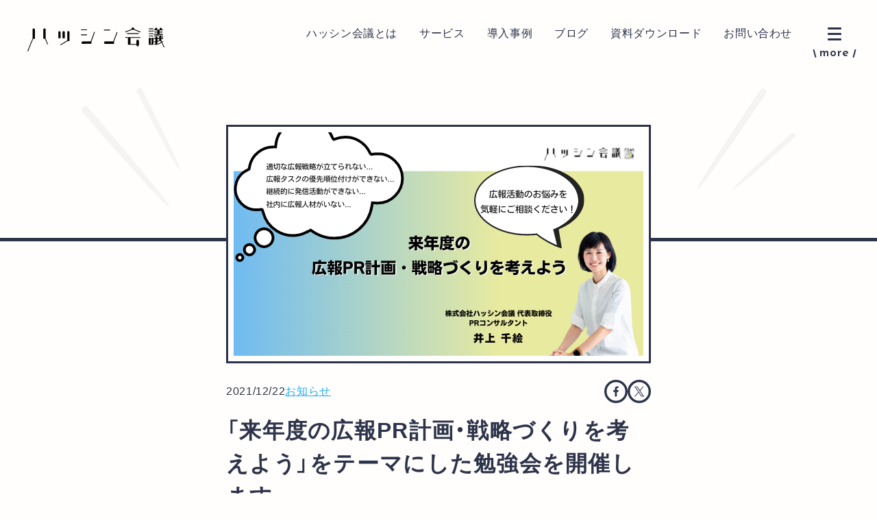

--- FILE ---
content_type: text/html; charset=UTF-8
request_url: https://hasshinkaigi.net/blogs/2022pr/
body_size: 12285
content:
<!doctype html><html class="no-js" lang="ja"><head><meta charset="utf-8"><meta http-equiv="X-UA-Compatible" content="IE=edge,chrome=1"><meta name="viewport" content="width=device-width, initial-scale=1"><link media="all" href="https://hasshinkaigi.net/wp-content/cache/autoptimize/css/autoptimize_e8491cb24a9dc200bd1ece3471166881.css" rel="stylesheet"><title>「来年度の広報PR計画・戦略づくりを考えよう」をテーマにした勉強会を開催します。 - ブログ ｜ ハッシン会議</title>  <script data-cfasync="false" data-pagespeed-no-defer>window.dataLayerPYS = window.dataLayerPYS || [];</script> <meta name="description" content="ハッシン会議はこの度、「来年度の広報PR計画・戦略づくりを考えよう」をテーマにした勉強会を開催します&hellip;"><meta name="thumbnail" content="https://hasshinkaigi.net/wp-content/uploads/2021/12/無料PR相談会-600-x-326-px-3-150x150.png"><meta name="robots" content="index, follow, max-snippet:-1, max-image-preview:large, max-video-preview:-1"><link rel="canonical" href="https://hasshinkaigi.net/blogs/2022pr/"><meta property="og:url" content="https://hasshinkaigi.net/blogs/2022pr/"><meta property="og:site_name" content="ハッシン会議"><meta property="og:locale" content="ja"><meta property="og:type" content="article"><meta property="article:author" content="https://www.facebook.com/hasshinkaigi/"><meta property="article:publisher" content="https://www.facebook.com/hasshinkaigi/"><meta property="og:title" content="「来年度の広報PR計画・戦略づくりを考えよう」をテーマにした勉強会を開催します。 - ブログ ｜ ハッシン会議"><meta property="og:description" content="ハッシン会議はこの度、「来年度の広報PR計画・戦略づくりを考えよう」をテーマにした勉強会を開催します&hellip;"><meta property="og:image" content="https://hasshinkaigi.net/wp-content/uploads/2021/12/無料PR相談会-600-x-326-px-3.png"><meta property="og:image:secure_url" content="https://hasshinkaigi.net/wp-content/uploads/2021/12/無料PR相談会-600-x-326-px-3.png"><meta property="og:image:width" content="600"><meta property="og:image:height" content="326"><meta name="twitter:card" content="summary_large_image"><meta name="twitter:site" content="@sakai_chie"><meta name="twitter:creator" content="@sakai_chie"><meta name="twitter:title" content="「来年度の広報PR計画・戦略づくりを考えよう」をテーマにした勉強会を開催します。 - ブログ ｜ ハッシン会議"><meta name="twitter:description" content="ハッシン会議はこの度、「来年度の広報PR計画・戦略づくりを考えよう」をテーマにした勉強会を開催します&hellip;"><meta name="twitter:image" content="https://hasshinkaigi.net/wp-content/uploads/2021/12/無料PR相談会-600-x-326-px-3.png"><link rel='dns-prefetch' href='//cdn.jsdelivr.net' /><link rel='stylesheet' id='style_yakuhan-css' href='https://cdn.jsdelivr.net/npm/yakuhanjp@3.4.1/dist/css/yakuhanjp-narrow.min.css?ver=0.0.4' type='text/css' media='all' /><link rel="https://api.w.org/" href="https://hasshinkaigi.net/wp-json/" /><link rel="alternate" title="JSON" type="application/json" href="https://hasshinkaigi.net/wp-json/wp/v2/blogs/38711" /><link rel="EditURI" type="application/rsd+xml" title="RSD" href="https://hasshinkaigi.net/xmlrpc.php?rsd" /><link rel='shortlink' href='https://hasshinkaigi.net/?p=38711' /><link rel="alternate" title="oEmbed (JSON)" type="application/json+oembed" href="https://hasshinkaigi.net/wp-json/oembed/1.0/embed?url=https%3A%2F%2Fhasshinkaigi.net%2Fblogs%2F2022pr%2F" /><link rel="alternate" title="oEmbed (XML)" type="text/xml+oembed" href="https://hasshinkaigi.net/wp-json/oembed/1.0/embed?url=https%3A%2F%2Fhasshinkaigi.net%2Fblogs%2F2022pr%2F&#038;format=xml" /> <noscript><style>.lazyload[data-src]{display:none !important;}</style></noscript><link rel="apple-touch-icon" href="https://hasshinkaigi.net/wp-content/themes/hassin/assets/img/apple-touch-icon.png"><link rel="shortcut icon" href="https://hasshinkaigi.net/wp-content/themes/hassin/assets/img/favicon.ico" /><link rel="preconnect" href="https://fonts.googleapis.com"><link rel="preconnect" href="https://fonts.gstatic.com" crossorigin>  <script async src="https://www.googletagmanager.com/gtag/js?id=G-LN649Y3K3K&l=dataLayerPYS"></script> <script>window.dataLayerPYS = window.dataLayerPYS || [];
	function gtag(){dataLayerPYS.push(arguments);}
	gtag('js', new Date());

	gtag('config', 'G-LN649Y3K3K');</script> </head><body><div class="fixedCta fixedCta--book _anim_scroll--bounce h__up"> <a href="https://hasshinkaigi.net//blogs/book/" class="fixedCta__wrap"><div class="contents__wrap"><div class="fixedCta__book__title">ハッシン会議代表・井上の初著書</div><div class="fixedCta__book__text"><span class="color__blue">「ひとり広報の教科書」</span>発売中！</div></div> </a></div><div class="fixedCta fixedCta--learney _anim_scroll--bounce h__up"> <a href="https://learney.biz/" target="_blank" class="fixedCta__wrap"><div class="contents__wrap"><div class="fixedCta__book__title">広報・情報発信に携わる人のための</div><div class="fixedCta__book__text"><span class="color__purple">伴走型eラーニング開講!</span></div></div> </a></div><header><div class="header__wrap"><h1 class="header__logo"><a href="https://hasshinkaigi.net/" class="header__logo__link"><img src="[data-uri]" alt="ハッシン会議" class="header__logo__image lazyload" data-src="https://hasshinkaigi.net/wp-content/themes/hassin/assets/img/common/img_logo_hasshinkaigi.svg" decoding="async"><noscript><img src="https://hasshinkaigi.net/wp-content/themes/hassin/assets/img/common/img_logo_hasshinkaigi.svg" alt="ハッシン会議" class="header__logo__image" data-eio="l"></noscript></a></h1><nav class="header__nav"><ul class="header__nav__list"><li class="item show-pc"><a href="https://hasshinkaigi.net/about/" class="link">ハッシン会議とは</a></li><li class="item"><a href="https://hasshinkaigi.net/services/" class="link">サービス</a></li><li class="item show-pc"><a href="https://hasshinkaigi.net/case/" class="link">導入事例</a></li><li class="item show-pc"><a href="https://hasshinkaigi.net/blogs/" class="link">ブログ</a></li><li class="item show-pc"><a href="https://hasshinkaigi.net/download/" class="link">資料ダウンロード</a></li><li class="item show-pc"><a href="https://hasshinkaigi.net/contact/" class="link">お問い合わせ</a></li></ul><div class="header__nav__btn"><div class="icon"><span></span><span></span><span></span></div><div class="text"><span></span></div></div></nav></div><div class="navigation"><div class="navigation__illust"></div><div class="navigation__menu"><div class="navigation__menu__lists"><div class="navigation__menu__item"><div class="nav__title"><a href="https://hasshinkaigi.net/services/" class="link">SERVICE</a></div><ul class="nav__lists"><li class="item"><div class="link__wrap"><a href="https://hasshinkaigi.net/services/onlinesalone/" class="link link__border link__border--black">PRコミュニティ</a></div></li><li class="item"><div class="link__wrap"><a href="https://hasshinkaigi.net/services/teampr/" class="link link__border link__border--black">最強広報の組織づくり</a></div></li><li class="item blank"><div class="link__wrap"><a href="https://learney.biz/" class="link link__border link__border--black" target="_blank">Learney</a></div></li></ul><ul class="nav__lists nav__lists--sub"><li class="item"><div class="link__wrap"><a href="https://hasshinkaigi.net/case/" class="link link__border link__border--black">導入事例</a></div></li><li class="item"><div class="link__wrap"><a href="https://hasshinkaigi.net/download/" class="link link__border link__border--black">資料ダウンロード</a></div></li><li class="item"><div class="link__wrap"><a href="/services/#service-plan" class="link link__border link__border--black">サービス比較</a></div></li><li class="item"><div class="link__wrap"><a href="https://hasshinkaigi.peatix.com/" class="link link__border link__border--black" target="_blank">無料説明会</a></div></li></ul></div><div class="navigation__menu__item"><div class="nav__title"><a href="https://hasshinkaigi.net/about/" class="link">ABOUT</a></div><ul class="nav__lists"><li class="item"><div class="link__wrap"><a href="https://hasshinkaigi.net/about/" class="link link__border link__border--black">ハッシン会議とは</a></div></li><li class="item"><div class="link__wrap"><a href="https://hasshinkaigi.net/about/#about-feature" class="link link__border link__border--black">ハッシン会議の強み</a></div></li><li class="item"><div class="link__wrap"><a href="https://hasshinkaigi.net/about/#about-member" class="link link__border link__border--black">メンバー紹介</a></div></li><li class="item"><div class="link__wrap"><a href="https://hasshinkaigi.net/about/#about-outline" class="link link__border link__border--black">会社概要</a></div></li><li class="item"><div class="link__wrap"><a href="https://hasshinkaigi.net/contact/" class="link link__border link__border--black">お問い合わせ</a></div></li></ul></div><div class="navigation__menu__item navigation__menu__item--blog"><div class="nav__title"><a href="https://hasshinkaigi.net/blogs/" class="link">BLOG</a></div><ul class="nav__lists"><li class="item"><div class="link__wrap"><a href="https://hasshinkaigi.net/blogs/category/news/" class="link link__border link__border--black">お知らせ</a></div></li><li class="item"><div class="link__wrap"><a href="https://hasshinkaigi.net/blogs/category/pr-community/" class="link link__border link__border--black">PRコミュニティ</a></div></li><li class="item"><div class="link__wrap"><a href="https://hasshinkaigi.net/blogs/category/column/" class="link link__border link__border--black">コラム</a></div></li><li class="item"><div class="link__wrap"><a href="https://hasshinkaigi.net/blogs/category/media/" class="link link__border link__border--black">メディア</a></div></li></ul></div></div><div class="navigation__sns"> <a href="https://www.facebook.com/hasshinkaigi/" target="_blank" class="global__sns__item h__up"><img src="[data-uri]" alt="Facebook" data-src="https://hasshinkaigi.net/wp-content/themes/hassin/assets/img/common/parts_sns_facebook.svg" decoding="async" class="lazyload"><noscript><img src="https://hasshinkaigi.net/wp-content/themes/hassin/assets/img/common/parts_sns_facebook.svg" alt="Facebook" data-eio="l"></noscript></a> <a href="https://twitter.com/sakai_chie" target="_blank" class="global__sns__item h__up"><img src="[data-uri]" alt="x" data-src="https://hasshinkaigi.net/wp-content/themes/hassin/assets/img/common/parts_sns_x.svg" decoding="async" class="lazyload"><noscript><img src="https://hasshinkaigi.net/wp-content/themes/hassin/assets/img/common/parts_sns_x.svg" alt="x" data-eio="l"></noscript></a> <a href="https://note.com/hasshinkaigi/" target="_blank" class="global__sns__item h__up"><img src="[data-uri]" alt="note" data-src="https://hasshinkaigi.net/wp-content/themes/hassin/assets/img/common/parts_sns_note.svg" decoding="async" class="lazyload"><noscript><img src="https://hasshinkaigi.net/wp-content/themes/hassin/assets/img/common/parts_sns_note.svg" alt="note" data-eio="l"></noscript></a> <a href="https://open.spotify.com/show/2bAfSh5altuyDUOijtddWo" target="_blank" class="global__sns__item h__up"><img src="[data-uri]" alt="Spotify" data-src="https://hasshinkaigi.net/wp-content/themes/hassin/assets/img/common/parts_sns_spotify.svg" decoding="async" class="lazyload"><noscript><img src="https://hasshinkaigi.net/wp-content/themes/hassin/assets/img/common/parts_sns_spotify.svg" alt="Spotify" data-eio="l"></noscript></a></div></div></div></header><main data-pg-key="blog-detail"><div class="heroPage heroPage__space"></div><div class="blogSingle"><div class="l__container--sm"><div class="blogSingle__media"><img src="[data-uri]" alt="「来年度の広報PR計画・戦略づくりを考えよう」をテーマにした勉強会を開催します。" data-src="https://hasshinkaigi.net/wp-content/uploads/2021/12/無料PR相談会-600-x-326-px-3.png" decoding="async" class="lazyload" data-eio-rwidth="600" data-eio-rheight="326"><noscript><img src="https://hasshinkaigi.net/wp-content/uploads/2021/12/無料PR相談会-600-x-326-px-3.png" alt="「来年度の広報PR計画・戦略づくりを考えよう」をテーマにした勉強会を開催します。" data-eio="l"></noscript></div><div class="blogSingle__content"><div class="blogSingle__content__wrap"><div class="blogSingle__content__info"><div class="blogSingle__content__date">2021/12/22</div><div class="blogSingle__content__category"><a href="https://hasshinkaigi.net/blogs/category/news/" class="">お知らせ</a></div></div><div class="blogSingle__content__sns"> <a href="http://www.facebook.com/share.php?u=https://hasshinkaigi.net/blogs/2022pr/" rel="nofollow" target="_blank" class="blogSingle__content__sns__item h__up"><img src="[data-uri]" alt="Facebook" data-src="https://hasshinkaigi.net/wp-content/themes/hassin/assets/img/common/parts_sns_facebook.svg" decoding="async" class="lazyload"><noscript><img src="https://hasshinkaigi.net/wp-content/themes/hassin/assets/img/common/parts_sns_facebook.svg" alt="Facebook" data-eio="l"></noscript></a> <a href="https://twitter.com/intent/tweet?url=https://hasshinkaigi.net/blogs/2022pr/&text=「来年度の広報PR計画・戦略づくりを考えよう」をテーマにした勉強会を開催します。" target="_blank" class="blogSingle__content__sns__item h__up"><img src="[data-uri]" alt="x" data-src="https://hasshinkaigi.net/wp-content/themes/hassin/assets/img/common/parts_sns_x.svg" decoding="async" class="lazyload"><noscript><img src="https://hasshinkaigi.net/wp-content/themes/hassin/assets/img/common/parts_sns_x.svg" alt="x" data-eio="l"></noscript></a></div></div><div class="blogSingle__content__title"><h2 class="title">「来年度の広報PR計画・戦略づくりを考えよう」をテーマにした勉強会を開催します。</h2></div></div><div class="blogSingle__body"><p>ハッシン会議はこの度、「来年度の広報PR計画・戦略づくりを考えよう」をテーマにした勉強会を開催します。<br></p><p>レクチャー後、ハッシン会議代表の井上に、来年度の広報PR計画・戦略づくりについて直接悩みや課題をご相談いただけます。</p><p>【当日の内容】<br>1）2022年度に向けた広報計画作成のポイント、社内で広報担当者がどのようなコミュニケーション、調整をしていくことが求められているのかを5つのSTEPでお伝えします。　　<br>2）ハッシン会議PRコミュニティの活動説明会</p><p>ぜひお気軽にご参加ください。お待ちしております！</p><p></p><h3 class="wp-block-heading">プロフィール</h3><p><a rel="noreferrer noopener" href="https://hasshinkaigi.net/" target="_blank">ハッシン会議</a>代表　井上千絵</p><div class="wp-block-image"><figure class="aligncenter size-large"><img fetchpriority="high" decoding="async" width="336" height="336" src="[data-uri]" alt="" class="wp-image-5271 lazyload"   data-src="https://hasshinkaigi.net/wp-content/uploads/2021/09/dammy_member_inoue.jpg" data-srcset="https://hasshinkaigi.net/wp-content/uploads/2021/09/dammy_member_inoue.jpg 336w, https://hasshinkaigi.net/wp-content/uploads/2021/09/dammy_member_inoue-300x300.jpg 300w, https://hasshinkaigi.net/wp-content/uploads/2021/09/dammy_member_inoue-150x150.jpg 150w" data-sizes="auto" data-eio-rwidth="336" data-eio-rheight="336" /><noscript><img fetchpriority="high" decoding="async" width="336" height="336" src="https://hasshinkaigi.net/wp-content/uploads/2021/09/dammy_member_inoue.jpg" alt="" class="wp-image-5271" srcset="https://hasshinkaigi.net/wp-content/uploads/2021/09/dammy_member_inoue.jpg 336w, https://hasshinkaigi.net/wp-content/uploads/2021/09/dammy_member_inoue-300x300.jpg 300w, https://hasshinkaigi.net/wp-content/uploads/2021/09/dammy_member_inoue-150x150.jpg 150w" sizes="(max-width: 336px) 100vw, 336px" data-eio="l" /></noscript></figure></div><p>名古屋テレビ報道記者、「報道ステーション」ディレクターなどを経て、現在、スタートアップのPRコンサルティングのサービス展開。<br>広報PR担当者を伴走する<a href="https://hasshinkaigi.net/onlinesalone/" target="_blank" rel="noreferrer noopener">コミュニティ「ハッシン会議」</a>主宰。</p><h3 class="wp-block-heading"><strong>開催日時</strong></h3><p>1/27（木）12:00-13:00<br>2/10（木）12:00-13:00<br>2/16（水）20:00-21:00<br>3/10（木）12:00-13:00<br>3/16（水）20:00-21:00<br></p><h3 class="wp-block-heading"><strong>参加費</strong></h3><p>無料</p><h3 class="wp-block-heading"><strong>場所</strong></h3><p>オンラインツールZOOM（チケットお申し込みの方にZOOMのURLをご連絡させていただきます）</p><h3 class="wp-block-heading"><strong>参加対象</strong></h3><p>スタートアップ、新規事業担当者、広報担当者（ひとり広報）など</p><h3 class="wp-block-heading"><strong>お申込み方法</strong></h3><p><a href="http://ptix.at/rjToBR" target="_blank" rel="noreferrer noopener">こちら</a>からチケットをお申し込みください。</p><h3 class="wp-block-heading"><strong>主催</strong></h3><p>株式会社ハッシン会議<br><a href="https://hasshinkaigi.net/" target="_blank" rel="noreferrer noopener">https://hasshinkaigi.net/</a></p><h3 class="wp-block-heading"><strong>お問合せ先</strong></h3><p>ハッシン会議のメールもしくはmessangerにて<a rel="noreferrer noopener" href="https://careermark.net/" target="_blank"><br></a>メール：info@hasshinkaigi.net<br>FB：<a href="https://www.facebook.com/hasshinkaigi">https://www.facebook.com/hasshinkaigi</a></p></div><div class="blogSingle__contentEnd"><div class="blogSingle__contentEnd__wrap"><div class="blogSingle__contentEnd__back"> <a href="https://hasshinkaigi.net/blogs/" class="link"><span class="arrow"></span>記事一覧</a></div><div class="blogSingle__contentEnd__sns"> <a href="http://www.facebook.com/share.php?u=https://hasshinkaigi.net/blogs/2022pr/" rel="nofollow" target="_blank" class="blogSingle__contentEnd__sns__item h__up"><img src="[data-uri]" alt="Facebook" data-src="https://hasshinkaigi.net/wp-content/themes/hassin/assets/img/common/parts_sns_facebook.svg" decoding="async" class="lazyload"><noscript><img src="https://hasshinkaigi.net/wp-content/themes/hassin/assets/img/common/parts_sns_facebook.svg" alt="Facebook" data-eio="l"></noscript></a> <a href="https://twitter.com/intent/tweet?url=https://hasshinkaigi.net/blogs/2022pr/&text=「来年度の広報PR計画・戦略づくりを考えよう」をテーマにした勉強会を開催します。" target="_blank" class="blogSingle__contentEnd__sns__item h__up"><img src="[data-uri]" alt="x" data-src="https://hasshinkaigi.net/wp-content/themes/hassin/assets/img/common/parts_sns_x.svg" decoding="async" class="lazyload"><noscript><img src="https://hasshinkaigi.net/wp-content/themes/hassin/assets/img/common/parts_sns_x.svg" alt="x" data-eio="l"></noscript></a></div></div></div><div class="boxInformation"><div class="boxInformation__wrap box--black"><h3 class="title">ハッシン会議の<br class="show-sp">「PRコミュニティ」とは？</h3><p class="text">ハッシン会議では、メンバー同士のシェア会や、特別ゲストを招いたトークイベント、最新情報を共有したりしながら、日々広報スキルアップを目指しています。新規メンバーも先着順で募集中です！</p><div class="btn__group"><div class="btn__wrap"><a href="/service/" target="_blank" class="btn btn--round btn--md btn--yellow h__voiceline">サービス詳細</a></div></div></div></div></div></div><div class="ctaVideo"><div class="l__container--sm"><div class="title__wrap"><h3 class="title">ひとり広報が集う<br class="show-sp">「PRコミュニティ」の<br><span>無料説明会</span>に参加しませんか？</h3></div><p class="text">ハッシン会議から、コミュニティの活動内容についてご紹介し、<br class="show-pc">後半は日頃の広報活動のお悩み相談にお答えします。<br class="show-pc">各回4名限定の少人数無料説明会となります。お気軽にご参加ください！</p><div class="btn__wrap"><a href="https://hasshinkaibriefing2601.peatix.com/view" class="btn btn--round btn--md btn--yellow h__voiceline" target="_blank">説明会の詳細をみる</a></div></div></div><div class="related related--blog border--bottom"><div class="heading heading--secondary"><h2 class="heading__title ja">こちらの記事もおすすめ</h2></div><div class="l__container"><div class="blog__lists blog__lists--sm"><div class="item"> <a href="https://hasshinkaigi.net/blogs/pr/" class="blog__link"><div class="image"><img src="[data-uri]" alt="PRコミュニティ「ハッシン会議」はなぜ必要なのか？" data-src="https://hasshinkaigi.net/wp-content/uploads/2018/02/ハッシン会議_20190222-590x330.jpg" decoding="async" class="lazyload" data-eio-rwidth="590" data-eio-rheight="330"><noscript><img src="https://hasshinkaigi.net/wp-content/uploads/2018/02/ハッシン会議_20190222-590x330.jpg" alt="PRコミュニティ「ハッシン会議」はなぜ必要なのか？" data-eio="l"></noscript></div><div class="blog__contents"><div class="info_wrap"><div class="info"><div class="date">2020/08/05</div><div class="category">PRコミュニティ</div></div><h3 class="title">PRコミュニティ「ハッシン会議」はなぜ必要なのか？</h3></div></div> </a></div><div class="item"> <a href="https://hasshinkaigi.net/blogs/release-check/" class="blog__link"><div class="image"><img src="[data-uri]" alt="【プレスリリース添削会を行いました】" data-src="https://hasshinkaigi.net/wp-content/uploads/2021/11/無題のプレゼンテーション-5-590x330.jpg" decoding="async" class="lazyload" data-eio-rwidth="590" data-eio-rheight="330"><noscript><img src="https://hasshinkaigi.net/wp-content/uploads/2021/11/無題のプレゼンテーション-5-590x330.jpg" alt="【プレスリリース添削会を行いました】" data-eio="l"></noscript></div><div class="blog__contents"><div class="info_wrap"><div class="info"><div class="date">2021/11/16</div><div class="category">PRコミュニティ</div></div><h3 class="title">【プレスリリース添削会を行いました】</h3></div></div> </a></div><div class="item"> <a href="https://hasshinkaigi.net/blogs/prsalon-instagram/" class="blog__link"><div class="image"><img src="[data-uri]" alt="「ハッシン会議」会員勉強会開催報告　インスタグラムの効果的な発信方法を学ぼう！" data-src="https://hasshinkaigi.net/wp-content/uploads/2020/03/pexels-photo-3184293-500x330.jpeg" decoding="async" class="lazyload" data-eio-rwidth="500" data-eio-rheight="330"><noscript><img src="https://hasshinkaigi.net/wp-content/uploads/2020/03/pexels-photo-3184293-500x330.jpeg" alt="「ハッシン会議」会員勉強会開催報告　インスタグラムの効果的な発信方法を学ぼう！" data-eio="l"></noscript></div><div class="blog__contents"><div class="info_wrap"><div class="info"><div class="date">2020/03/20</div><div class="category">PRコミュニティ</div></div><h3 class="title">「ハッシン会議」会員勉強会開催報告　インスタグラムの効果的な発信方法を学ぼう！</h3></div></div> </a></div></div></div></div><div class="related related--blog"><div class="heading heading--secondary"><h2 class="heading__title ja">カテゴリ別最新記事</h2></div><div class="tab tab--category"><div class="l__container"> <input id="categoryTab1" type="radio" name="tab__btn" checked> <input id="categoryTab2" type="radio" name="tab__btn"> <input id="categoryTab3" type="radio" name="tab__btn"> <input id="categoryTab4" type="radio" name="tab__btn"> <input id="categoryTab5" type="radio" name="tab__btn"><div class="categoryTab mb--md mb--md--sp"><div class="tab__area categoryTab__lists"><div class="list"><label class="link tab1__label" for="categoryTab1"><div class="tag__wrap"><div class="tag tag--lg">すべて</div></div></label></div><div class="list"><label class="link tab2__label" for="categoryTab2"><div class="tag__wrap"><div class="tag tag--lg">お知らせ</div></div></label></div><div class="list"><label class="link tab3__label" for="categoryTab3"><div class="tag__wrap"><div class="tag tag--lg">メディア</div></div></label></div><div class="list"><label class="link tab4__label" for="categoryTab4"><div class="tag__wrap"><div class="tag tag--lg">PRコミュニティ</div></div></label></div><div class="list"><label class="link tab5__label" for="categoryTab5"><div class="tag__wrap"><div class="tag tag--lg">コラム</div></div></label></div></div></div><div class="panel__area"><div id="categoryPanel1" class="tab__panel"><div class="blog__lists blog__lists--sm"><div class="item"> <a href="https://hasshinkaigi.net/blogs/introduction-to-publicrelations/" class="blog__link"><div class="image"><img src="[data-uri]" alt="井上千絵著『手にとるようにわかる広報入門』 かんき出版より2026年1月21日発売" data-src="https://hasshinkaigi.net/wp-content/uploads/2026/01/名称未設定のデザイン-12-590x330.jpg" decoding="async" class="lazyload" data-eio-rwidth="590" data-eio-rheight="330"><noscript><img src="https://hasshinkaigi.net/wp-content/uploads/2026/01/名称未設定のデザイン-12-590x330.jpg" alt="井上千絵著『手にとるようにわかる広報入門』 かんき出版より2026年1月21日発売" data-eio="l"></noscript></div><div class="blog__contents"><div class="info_wrap"><div class="info"><div class="date">2026/01/15</div><div class="category">お知らせ</div></div><h3 class="title">井上千絵著『手にとるようにわかる広報入門』 かんき出版より2026年1月21日発売</h3></div></div> </a></div><div class="item"> <a href="https://hasshinkaigi.net/blogs/202512_note/" class="blog__link"><div class="image"><img src="[data-uri]" alt="ハッシン会議 note｜12月のおすすめ記事紹介" data-src="https://hasshinkaigi.net/wp-content/uploads/2026/01/note-5-590x326.png" decoding="async" class="lazyload" data-eio-rwidth="590" data-eio-rheight="326"><noscript><img src="https://hasshinkaigi.net/wp-content/uploads/2026/01/note-5-590x326.png" alt="ハッシン会議 note｜12月のおすすめ記事紹介" data-eio="l"></noscript></div><div class="blog__contents"><div class="info_wrap"><div class="info"><div class="date">2026/01/08</div><div class="category">お知らせ</div></div><h3 class="title">ハッシン会議 note｜12月のおすすめ記事紹介</h3></div></div> </a></div><div class="item"> <a href="https://hasshinkaigi.net/blogs/january2026_prcommunity/" class="blog__link"><div class="image"><img src="[data-uri]" alt="1月のイベントカレンダー【PRコミュニティ】" data-src="https://hasshinkaigi.net/wp-content/uploads/2025/12/jan-590x326.png" decoding="async" class="lazyload" data-eio-rwidth="590" data-eio-rheight="326"><noscript><img src="https://hasshinkaigi.net/wp-content/uploads/2025/12/jan-590x326.png" alt="1月のイベントカレンダー【PRコミュニティ】" data-eio="l"></noscript></div><div class="blog__contents"><div class="info_wrap"><div class="info"><div class="date">2026/01/05</div><div class="category">PRコミュニティ</div></div><h3 class="title">1月のイベントカレンダー【PRコミュニティ】</h3></div></div> </a></div></div></div><div id="categoryPanel2" class="tab__panel"><div class="blog__lists  blog__lists--sm"><div class="item"> <a href="https://hasshinkaigi.net/blogs/introduction-to-publicrelations/" class="blog__link"><div class="image"><img src="[data-uri]" alt="井上千絵著『手にとるようにわかる広報入門』 かんき出版より2026年1月21日発売" data-src="https://hasshinkaigi.net/wp-content/uploads/2026/01/名称未設定のデザイン-12-590x330.jpg" decoding="async" class="lazyload" data-eio-rwidth="590" data-eio-rheight="330"><noscript><img src="https://hasshinkaigi.net/wp-content/uploads/2026/01/名称未設定のデザイン-12-590x330.jpg" alt="井上千絵著『手にとるようにわかる広報入門』 かんき出版より2026年1月21日発売" data-eio="l"></noscript></div><div class="blog__contents"><div class="info_wrap"><div class="info"><div class="date">2026/01/15</div><div class="category">お知らせ</div></div><h3 class="title">井上千絵著『手にとるようにわかる広報入門』 かんき出版より2026年1月21日発売</h3></div></div> </a></div><div class="item"> <a href="https://hasshinkaigi.net/blogs/202512_note/" class="blog__link"><div class="image"><img src="[data-uri]" alt="ハッシン会議 note｜12月のおすすめ記事紹介" data-src="https://hasshinkaigi.net/wp-content/uploads/2026/01/note-5-590x326.png" decoding="async" class="lazyload" data-eio-rwidth="590" data-eio-rheight="326"><noscript><img src="https://hasshinkaigi.net/wp-content/uploads/2026/01/note-5-590x326.png" alt="ハッシン会議 note｜12月のおすすめ記事紹介" data-eio="l"></noscript></div><div class="blog__contents"><div class="info_wrap"><div class="info"><div class="date">2026/01/08</div><div class="category">お知らせ</div></div><h3 class="title">ハッシン会議 note｜12月のおすすめ記事紹介</h3></div></div> </a></div><div class="item"> <a href="https://hasshinkaigi.net/blogs/202511_note/" class="blog__link"><div class="image"><img src="[data-uri]" alt="ハッシン会議 note｜11月のおすすめ記事紹介" data-src="https://hasshinkaigi.net/wp-content/uploads/2025/12/image1-590x326.png" decoding="async" class="lazyload" data-eio-rwidth="590" data-eio-rheight="326"><noscript><img src="https://hasshinkaigi.net/wp-content/uploads/2025/12/image1-590x326.png" alt="ハッシン会議 note｜11月のおすすめ記事紹介" data-eio="l"></noscript></div><div class="blog__contents"><div class="info_wrap"><div class="info"><div class="date">2025/12/08</div><div class="category">お知らせ</div></div><h3 class="title">ハッシン会議 note｜11月のおすすめ記事紹介</h3></div></div> </a></div></div></div><div id="categoryPanel3" class="tab__panel"><div class="blog__lists  blog__lists--sm"><div class="item"> <a href="https://hasshinkaigi.net/blogs/michiyuq_report/" class="blog__link"><div class="image"><img src="[data-uri]" alt="代表・井上登壇 イベントレポート記事公開のお知らせ：「ひとり広報どう進める？」座談会" data-src="https://hasshinkaigi.net/wp-content/uploads/2025/10/スクリーンショット-2025-10-21-13.28.54-590x330.jpg" decoding="async" class="lazyload" data-eio-rwidth="590" data-eio-rheight="330"><noscript><img src="https://hasshinkaigi.net/wp-content/uploads/2025/10/スクリーンショット-2025-10-21-13.28.54-590x330.jpg" alt="代表・井上登壇 イベントレポート記事公開のお知らせ：「ひとり広報どう進める？」座談会" data-eio="l"></noscript></div><div class="blog__contents"><div class="info_wrap"><div class="info"><div class="date">2025/10/21</div><div class="category">メディア</div></div><h3 class="title">代表・井上登壇 イベントレポート記事公開のお知らせ：「ひとり広報どう進める？」座談会</h3></div></div> </a></div><div class="item"> <a href="https://hasshinkaigi.net/blogs/tokyo-sogyo-net/" class="blog__link"><div class="image"><img src="[data-uri]" alt="東京創業ネットにハッシン会議 代表 井上のインタビュー記事が掲載されました" data-src="https://hasshinkaigi.net/wp-content/uploads/2025/08/1234-590x326.png" decoding="async" class="lazyload" data-eio-rwidth="590" data-eio-rheight="326"><noscript><img src="https://hasshinkaigi.net/wp-content/uploads/2025/08/1234-590x326.png" alt="東京創業ネットにハッシン会議 代表 井上のインタビュー記事が掲載されました" data-eio="l"></noscript></div><div class="blog__contents"><div class="info_wrap"><div class="info"><div class="date">2025/09/01</div><div class="category">メディア</div></div><h3 class="title">東京創業ネットにハッシン会議 代表 井上のインタビュー記事が掲載されました</h3></div></div> </a></div><div class="item"> <a href="https://hasshinkaigi.net/blogs/tokyo-cci/" class="blog__link"><div class="image"><img src="[data-uri]" alt="東京商工会議所のサイトで、代表 井上の動画講座が公開されました" data-src="https://hasshinkaigi.net/wp-content/uploads/2025/07/11-590x330.jpg" decoding="async" class="lazyload" data-eio-rwidth="590" data-eio-rheight="330"><noscript><img src="https://hasshinkaigi.net/wp-content/uploads/2025/07/11-590x330.jpg" alt="東京商工会議所のサイトで、代表 井上の動画講座が公開されました" data-eio="l"></noscript></div><div class="blog__contents"><div class="info_wrap"><div class="info"><div class="date">2025/07/28</div><div class="category">メディア</div></div><h3 class="title">東京商工会議所のサイトで、代表 井上の動画講座が公開されました</h3></div></div> </a></div></div></div><div id="categoryPanel4" class="tab__panel"><div class="blog__lists  blog__lists--sm"><div class="item"> <a href="https://hasshinkaigi.net/blogs/january2026_prcommunity/" class="blog__link"><div class="image"><img src="[data-uri]" alt="1月のイベントカレンダー【PRコミュニティ】" data-src="https://hasshinkaigi.net/wp-content/uploads/2025/12/jan-590x326.png" decoding="async" class="lazyload" data-eio-rwidth="590" data-eio-rheight="326"><noscript><img src="https://hasshinkaigi.net/wp-content/uploads/2025/12/jan-590x326.png" alt="1月のイベントカレンダー【PRコミュニティ】" data-eio="l"></noscript></div><div class="blog__contents"><div class="info_wrap"><div class="info"><div class="date">2026/01/05</div><div class="category">PRコミュニティ</div></div><h3 class="title">1月のイベントカレンダー【PRコミュニティ】</h3></div></div> </a></div><div class="item"> <a href="https://hasshinkaigi.net/blogs/december2025_prcommunity/" class="blog__link"><div class="image"><img src="[data-uri]" alt="12月のイベントカレンダー【PRコミュニティ】" data-src="https://hasshinkaigi.net/wp-content/uploads/2025/12/december-590x326.png" decoding="async" class="lazyload" data-eio-rwidth="590" data-eio-rheight="326"><noscript><img src="https://hasshinkaigi.net/wp-content/uploads/2025/12/december-590x326.png" alt="12月のイベントカレンダー【PRコミュニティ】" data-eio="l"></noscript></div><div class="blog__contents"><div class="info_wrap"><div class="info"><div class="date">2025/12/08</div><div class="category">PRコミュニティ</div></div><h3 class="title">12月のイベントカレンダー【PRコミュニティ】</h3></div></div> </a></div><div class="item"> <a href="https://hasshinkaigi.net/blogs/november2025_prcommunity/" class="blog__link"><div class="image"><img src="[data-uri]" alt="11月のイベントカレンダー【PRコミュニティ】" data-src="https://hasshinkaigi.net/wp-content/uploads/2025/11/november-3-590x326.png" decoding="async" class="lazyload" data-eio-rwidth="590" data-eio-rheight="326"><noscript><img src="https://hasshinkaigi.net/wp-content/uploads/2025/11/november-3-590x326.png" alt="11月のイベントカレンダー【PRコミュニティ】" data-eio="l"></noscript></div><div class="blog__contents"><div class="info_wrap"><div class="info"><div class="date">2025/11/05</div><div class="category">PRコミュニティ</div></div><h3 class="title">11月のイベントカレンダー【PRコミュニティ】</h3></div></div> </a></div></div></div><div id="categoryPanel5" class="tab__panel"><div class="blog__lists  blog__lists--sm"><div class="item"> <a href="https://hasshinkaigi.net/blogs/tsukuba-connect/" class="blog__link"><div class="image"><img src="[data-uri]" alt="プレスリリースの書き方講座を実施〜スタートアップの成長を加速させるハッシン戦略〜" data-src="https://hasshinkaigi.net/wp-content/uploads/2025/09/image1-590x330.jpg" decoding="async" class="lazyload" data-eio-rwidth="590" data-eio-rheight="330"><noscript><img src="https://hasshinkaigi.net/wp-content/uploads/2025/09/image1-590x330.jpg" alt="プレスリリースの書き方講座を実施〜スタートアップの成長を加速させるハッシン戦略〜" data-eio="l"></noscript></div><div class="blog__contents"><div class="info_wrap"><div class="info"><div class="date">2025/09/25</div><div class="category">コラム</div></div><h3 class="title">プレスリリースの書き方講座を実施〜スタートアップの成長を加速させるハッシン戦略〜</h3></div></div> </a></div><div class="item"> <a href="https://hasshinkaigi.net/blogs/202507_kickoff/" class="blog__link"><div class="image"><img src="[data-uri]" alt="ハッシン会議 2025年下期キックオフを実施しました" data-src="https://hasshinkaigi.net/wp-content/uploads/2025/07/202507-590x330.jpg" decoding="async" class="lazyload" data-eio-rwidth="590" data-eio-rheight="330"><noscript><img src="https://hasshinkaigi.net/wp-content/uploads/2025/07/202507-590x330.jpg" alt="ハッシン会議 2025年下期キックオフを実施しました" data-eio="l"></noscript></div><div class="blog__contents"><div class="info_wrap"><div class="info"><div class="date">2025/07/18</div><div class="category">コラム</div></div><h3 class="title">ハッシン会議 2025年下期キックオフを実施しました</h3></div></div> </a></div><div class="item"> <a href="https://hasshinkaigi.net/blogs/report_careermark_learney/" class="blog__link"><div class="image"><img src="[data-uri]" alt="【開催報告】伴走型 e-ラーニングで学ぶ！広報スキルで広げるあなたの未来" data-src="https://hasshinkaigi.net/wp-content/uploads/2024/11/image2-590x330.png" decoding="async" class="lazyload" data-eio-rwidth="590" data-eio-rheight="330"><noscript><img src="https://hasshinkaigi.net/wp-content/uploads/2024/11/image2-590x330.png" alt="【開催報告】伴走型 e-ラーニングで学ぶ！広報スキルで広げるあなたの未来" data-eio="l"></noscript></div><div class="blog__contents"><div class="info_wrap"><div class="info"><div class="date">2024/11/21</div><div class="category">コラム</div></div><h3 class="title">【開催報告】伴走型 e-ラーニングで学ぶ！広報スキルで広げるあなたの未来</h3></div></div> </a></div></div></div></div></div></div></div></main><div class="ctadownload border--top"><div class="l__container"><div class="ctaContact__wrap"><div class="info__wrap"><div class="title">資料を<span class="symbol">無料</span>ダウンロード</div><p class="text">ハッシン会議のサービス概要をお伝えする<br class="show-sp">資料を<br class="show-pc">複数ご用意しております。<br class="show-sp">ぜひ一度ご覧ください。</p><div class="btn__wrap"><a href="https://hasshinkaigi.net/download" class="btn btn--round btn--md btn--yellow h__voiceline h__voiceline--white">資料を受け取る</a></div></div><div class="image__wrap"><img src="[data-uri]" alt="ご説明資料" data-src="https://hasshinkaigi.net/wp-content/themes/hassin/assets/img/img_cta_download.jpg" decoding="async" class="lazyload" data-eio-rwidth="460" data-eio-rheight="258"><noscript><img src="https://hasshinkaigi.net/wp-content/themes/hassin/assets/img/img_cta_download.jpg" alt="ご説明資料" data-eio="l"></noscript></div></div></div></div><div class="ctaContact"><div class="l__container"><div class="ctaContact__wrap"><div class="image__wrap"><img src="[data-uri]" alt="まずはお気軽にご相談ください" data-src="https://hasshinkaigi.net/wp-content/themes/hassin/assets/img/img_cta_contact.svg" decoding="async" class="lazyload"><noscript><img src="https://hasshinkaigi.net/wp-content/themes/hassin/assets/img/img_cta_contact.svg" alt="まずはお気軽にご相談ください" data-eio="l"></noscript></div><div class="info__wrap"><div class="title">まずは<span class="symbol">お気軽</span>にご相談ください</div><p class="text">貴社の課題に合わせて、他社様事例や具体的な料金も含めた<br class="show-pc">サービス詳細を弊社よりご案内させていただきます。</p><div class="btn__wrap"><a href="https://hasshinkaigi.net/contact/" class="btn btn--round btn--md btn--yellow h__voiceline h__voiceline--white">お問い合わせ</a></div></div></div></div></div><div class="ctaOther border--bottom"><div class="ctaOther__wrap"><div class="cta__block cta__present"><div class="cta__block__inner"><h5 class="lead">ひとり広報が集う<br class="show-sp">「PRコミュニティ」の<br>無料説明会に参加しませんか？</h5><p class="text">各回4名限定の少人数無料説明会となります。<br class="show-pc">お気軽にご参加ください。</p><div class="btn__wrap"><a href="https://hasshinkaibriefing2601.peatix.com/view" class="btn btn--round btn--md btn--yellow h__voiceline" target="_blank">説明会の詳細をみる</a></div></div></div><div class="cta__block cta__magazine"><div class="cta__block__inner"><h5 class="lead">広報活動に役立つ最新情報を<br>無料でメルマガ配信中！</h5><p class="text">最新の講座情報や広報PRノウハウなど、<br class="show-pc">ここでしか読めない様々な情報をお届けしています。</p><div class="cta__magazine__form"><div id="mc_embed_shell"><div id="mc_embed_signup"><form action="https://mentorfor.us10.list-manage.com/subscribe/post?u=fbc3e5139d7a5dcd1fdae5dfe&amp;id=a3efc9a2f6&amp;f_id=00f6ece5f0" method="post" id="mc-embedded-subscribe-form" name="mc-embedded-subscribe-form" class="validate" target="_blank"><div id="mc_embed_signup_scroll" class=""><div class="cta__magazine__input"><div class="mc-field-group cta__magazine__name"> <label for="mce-LNAME" style="display: none;">お名前</label> <input type="text" name="LNAME" class="required" id="mce-LNAME" required="" value="" placeholder="お名前"></div><div class="mc-field-group cta__magazine__email"> <label for="mce-EMAIL" style="display: none;">メールアドレス</label> <input type="email" name="EMAIL" class="required" id="mce-EMAIL" value="" required="" placeholder="メールアドレス"></div></div><div id="mce-responses" class="clearfalse"><div class="response" id="mce-error-response" style="display: none;"></div><div class="response" id="mce-success-response" style="display: none;"></div></div><div aria-hidden="true" style="position: absolute; left: -5000px;"> <input type="text" name="b_fbc3e5139d7a5dcd1fdae5dfe_a3efc9a2f6" tabindex="-1" value=""></div><div class="clear btn__wrap h__voiceline"> <input type="submit" name="subscribe" id="mc-embedded-subscribe" class="cta__magazine__submit button btn btn--round btn--md btn--yellow" value="今すぐ購読する"></div></div></form></div> <script type="text/javascript" src="//s3.amazonaws.com/downloads.mailchimp.com/js/mc-validate.js"></script><script type="text/javascript">(function($) {window.fnames = new Array(); window.ftypes = new Array();fnames[1]=FNAME;ftypes[1]=merge;,fnames[0]=EMAIL;ftypes[0]=merge;,fnames[2]=LNAME;ftypes[2]=merge;,fnames[3]=ADDRESS;ftypes[3]=merge;,fnames[4]=PHONE;ftypes[4]=merge;,fnames[5]=MMERGE5;ftypes[5]=merge;,fnames[6]=MMERGE6;ftypes[6]=merge;,fnames[7]=MMERGE7;ftypes[7]=merge;,fnames[8]=MMERGE8;ftypes[8]=merge;false}(jQuery));var $mcj = jQuery.noConflict(true);</script></div></div></div></div></div></div><section class="news"><div class="heading heading--primary"><h2 class="heading__title en _anim_text--bottom _anim_heading" data-splitting>NEWS</h2></div><div class="l__container"><ul class="news__lists mb--lg mb--lg--sp"><li class="item"> <time class="date">2026/01/15</time><h3 class="title"><a href="https://hasshinkaigi.net/blogs/introduction-to-publicrelations/" class="link">井上千絵著『手にとるようにわかる広報入門』 かんき出版より2026年1月21日発売</a></h3></li><li class="item"> <time class="date">2026/01/08</time><h3 class="title"><a href="https://hasshinkaigi.net/blogs/202512_note/" class="link">ハッシン会議 note｜12月のおすすめ記事紹介</a></h3></li><li class="item"> <time class="date">2025/12/08</time><h3 class="title"><a href="https://hasshinkaigi.net/blogs/202511_note/" class="link">ハッシン会議 note｜11月のおすすめ記事紹介</a></h3></li></ul></div><div class="btn__wrap"><a href="https://hasshinkaigi.net/blogs/category/news/" class="btn btn--round btn--md btn--yellow h__voiceline h__voiceline--white">ニュース一覧</a></div></section><footer class="footer"><div class="l__container"><div class="footer__logo"><img src="[data-uri]" alt="ハッシン会議" data-src="https://hasshinkaigi.net/wp-content/themes/hassin/assets/img/common/img_logo_hasshinkaigi_white.svg" decoding="async" class="lazyload"><noscript><img src="https://hasshinkaigi.net/wp-content/themes/hassin/assets/img/common/img_logo_hasshinkaigi_white.svg" alt="ハッシン会議" data-eio="l"></noscript></div><div class="footer__nav mb--xl mb--lg--sp"><div class="footer__nav__item"><div class="nav__title"><a href="https://hasshinkaigi.net/services/" class="link">SERVICE</a></div><ul class="nav__lists"><li class="item"><div class="link__wrap"><a href="https://hasshinkaigi.net/services/onlinesalone/" class="link link__border link__border--white">PRコミュニティ</a></div></li><li class="item"><div class="link__wrap"><a href="https://hasshinkaigi.net/services/teampr/" class="link link__border link__border--white">最強広報の組織づくり</a></div></li><li class="item blank"><div class="link__wrap"><a href="https://learney.biz/" class="link link__border link__border--white" target="_blank">Learney</a></div></li></ul><ul class="nav__lists nav__lists--sub"><li class="item"><div class="link__wrap"><a href="https://hasshinkaigi.net/case/" class="link link__border link__border--white">導入事例</a></div></li><li class="item"><div class="link__wrap"><a href="https://hasshinkaigi.net/download/" class="link link__border link__border--white">資料ダウンロード</a></div></li><li class="item"><div class="link__wrap"><a href="https://hasshinkaigi.net/services/#service-plan" class="link link__border link__border--white">サービス比較</a></div></li><li class="item"><div class="link__wrap"><a href="https://hasshinkaigi.peatix.com/" class="link link__border link__border--white" target="_blank">無料説明会</a></div></li></ul></div><div class="footer__nav__item"><div class="nav__title"><a href="https://hasshinkaigi.net/about/" class="link">ABOUT</a></div><ul class="nav__lists"><li class="item"><div class="link__wrap"><a href="https://hasshinkaigi.net/about/" class="link link__border link__border--white">ハッシン会議とは</a></div></li><li class="item"><div class="link__wrap"><a href="https://hasshinkaigi.net/about/#about-feature" class="link link__border link__border--white">ハッシン会議の強み</a></div></li><li class="item"><div class="link__wrap"><a href="https://hasshinkaigi.net/about/#about-member" class="link link__border link__border--white">メンバー紹介</a></div></li><li class="item"><div class="link__wrap"><a href="https://hasshinkaigi.net/about/#about-outline" class="link link__border link__border--white">会社概要</a></div></li><li class="item"><div class="link__wrap"><a href="https://hasshinkaigi.net/contact/" class="link link__border link__border--white">お問い合わせ</a></div></li></ul></div><div class="footer__nav__item footer__nav__item--blog"><div class="nav__title"><a href="https://hasshinkaigi.net/blogs/" class="link">BLOG</a></div><ul class="nav__lists"><li class="item"><div class="link__wrap"><a href="https://hasshinkaigi.net/blogs/category/news/" class="link link__border link__border--white">お知らせ</a></div></li><li class="item"><div class="link__wrap"><a href="https://hasshinkaigi.net/blogs/category/pr-community/" class="link link__border link__border--white">PRコミュニティ</a></div></li><li class="item"><div class="link__wrap"><a href="https://hasshinkaigi.net/blogs/category/column/" class="link link__border link__border--white">コラム</a></div></li><li class="item"><div class="link__wrap"><a href="https://hasshinkaigi.net/blogs/category/media/" class="link link__border link__border--white">メディア</a></div></li></ul></div></div><div class="foonter__sns"> <a href="https://www.facebook.com/hasshinkaigi/" target="_blank" class="foonter__sns__item h__up"><img src="[data-uri]" alt="Facebook" data-src="https://hasshinkaigi.net/wp-content/themes/hassin/assets/img/common/parts_sns_facebook.svg" decoding="async" class="lazyload"><noscript><img src="https://hasshinkaigi.net/wp-content/themes/hassin/assets/img/common/parts_sns_facebook.svg" alt="Facebook" data-eio="l"></noscript></a> <a href="https://twitter.com/hasshinkaigi" target="_blank" class="foonter__sns__item h__up"><img src="[data-uri]" alt="x" data-src="https://hasshinkaigi.net/wp-content/themes/hassin/assets/img/common/parts_sns_x.svg" decoding="async" class="lazyload"><noscript><img src="https://hasshinkaigi.net/wp-content/themes/hassin/assets/img/common/parts_sns_x.svg" alt="x" data-eio="l"></noscript></a> <a href="https://note.com/hasshinkaigi/" target="_blank" class="foonter__sns__item h__up"><img src="[data-uri]" alt="note" data-src="https://hasshinkaigi.net/wp-content/themes/hassin/assets/img/common/parts_sns_note.svg" decoding="async" class="lazyload"><noscript><img src="https://hasshinkaigi.net/wp-content/themes/hassin/assets/img/common/parts_sns_note.svg" alt="note" data-eio="l"></noscript></a> <a href="https://open.spotify.com/show/2bAfSh5altuyDUOijtddWo" target="_blank" class="foonter__sns__item h__up"><img src="[data-uri]" alt="Spotify" data-src="https://hasshinkaigi.net/wp-content/themes/hassin/assets/img/common/parts_sns_spotify.svg" decoding="async" class="lazyload"><noscript><img src="https://hasshinkaigi.net/wp-content/themes/hassin/assets/img/common/parts_sns_spotify.svg" alt="Spotify" data-eio="l"></noscript></a></div><div class="foonter__subNav"><div class="link__wrap"><a href="https://hasshinkaigi.net/privacy/" class="link link__border link__border--white">プライバシーポリシー</a></div><div class="link__wrap"><a href="https://hasshinkaigi.net/terms/" class="link link__border link__border--white">基本利用規約</a></div></div><div class="foonter__copyright">&copy;ハッシン会議</div></div></footer><link href="https://fonts.googleapis.com/css2?family=Josefin+Sans:wght@600;700&display=swap" rel="stylesheet"> <script type="text/javascript" src="//typesquare.com/3/tsst/script/ja/typesquare.js?615bf1ec38444e97b56f2cbeac1e02e5" charset="utf-8"></script> <script type="speculationrules">{"prefetch":[{"source":"document","where":{"and":[{"href_matches":"\/*"},{"not":{"href_matches":["\/wp-*.php","\/wp-admin\/*","\/wp-content\/uploads\/*","\/wp-content\/*","\/wp-content\/plugins\/*","\/wp-content\/themes\/hassin\/*","\/*\\?(.+)"]}},{"not":{"selector_matches":"a[rel~=\"nofollow\"]"}},{"not":{"selector_matches":".no-prefetch, .no-prefetch a"}}]},"eagerness":"conservative"}]}</script> <script type="text/javascript" id="eio-lazy-load-js-before">var eio_lazy_vars = {"exactdn_domain":"","skip_autoscale":0,"threshold":0,"use_dpr":1};</script> <script type="text/javascript" src="https://hasshinkaigi.net/wp-includes/js/dist/hooks.min.js?ver=4d63a3d491d11ffd8ac6" id="wp-hooks-js"></script> <script type="text/javascript" src="https://hasshinkaigi.net/wp-includes/js/dist/i18n.min.js?ver=5e580eb46a90c2b997e6" id="wp-i18n-js"></script> <script type="text/javascript" id="wp-i18n-js-after">wp.i18n.setLocaleData( { 'text direction\u0004ltr': [ 'ltr' ] } );</script> <script type="text/javascript" id="contact-form-7-js-translations">( function( domain, translations ) {
	var localeData = translations.locale_data[ domain ] || translations.locale_data.messages;
	localeData[""].domain = domain;
	wp.i18n.setLocaleData( localeData, domain );
} )( "contact-form-7", {"translation-revision-date":"2025-08-05 08:50:03+0000","generator":"GlotPress\/4.0.1","domain":"messages","locale_data":{"messages":{"":{"domain":"messages","plural-forms":"nplurals=1; plural=0;","lang":"ja_JP"},"This contact form is placed in the wrong place.":["\u3053\u306e\u30b3\u30f3\u30bf\u30af\u30c8\u30d5\u30a9\u30fc\u30e0\u306f\u9593\u9055\u3063\u305f\u4f4d\u7f6e\u306b\u7f6e\u304b\u308c\u3066\u3044\u307e\u3059\u3002"],"Error:":["\u30a8\u30e9\u30fc:"]}},"comment":{"reference":"includes\/js\/index.js"}} );</script> <script type="text/javascript" id="contact-form-7-js-before">var wpcf7 = {
    "api": {
        "root": "https:\/\/hasshinkaigi.net\/wp-json\/",
        "namespace": "contact-form-7\/v1"
    }
};</script> <script type="text/javascript" src="https://ajax.googleapis.com/ajax/libs/jquery/3.4.1/jquery.min.js?ver=0.0.4" id="jquery_origin-js"></script> <script type="text/javascript" src="https://platform.twitter.com/widgets.js?ver=0.0.4" id="twitter-js"></script> <script type="text/javascript" src="https://www.google.com/recaptcha/api.js?render=6LcjrqorAAAAAJzCo6SOVMPzxVUKr5rimw_u2bJD&amp;ver=3.0" id="google-recaptcha-js"></script> <script type="text/javascript" src="https://hasshinkaigi.net/wp-includes/js/dist/vendor/wp-polyfill.min.js?ver=3.15.0" id="wp-polyfill-js"></script> <script type="text/javascript" id="wpcf7-recaptcha-js-before">var wpcf7_recaptcha = {
    "sitekey": "6LcjrqorAAAAAJzCo6SOVMPzxVUKr5rimw_u2bJD",
    "actions": {
        "homepage": "homepage",
        "contactform": "contactform"
    }
};</script> <script defer src="https://hasshinkaigi.net/wp-content/cache/autoptimize/js/autoptimize_41f7dc9324cb85e398a5bb6ed173c2f6.js"></script></body></html><!-- WP Fastest Cache file was created in 0.607 seconds, on 2026年1月22日 @ 2:55 PM --><!-- need to refresh to see cached version -->

--- FILE ---
content_type: text/html; charset=utf-8
request_url: https://www.google.com/recaptcha/api2/anchor?ar=1&k=6LcjrqorAAAAAJzCo6SOVMPzxVUKr5rimw_u2bJD&co=aHR0cHM6Ly9oYXNzaGlua2FpZ2kubmV0OjQ0Mw..&hl=en&v=PoyoqOPhxBO7pBk68S4YbpHZ&size=invisible&anchor-ms=20000&execute-ms=30000&cb=3viizygjvje8
body_size: 48949
content:
<!DOCTYPE HTML><html dir="ltr" lang="en"><head><meta http-equiv="Content-Type" content="text/html; charset=UTF-8">
<meta http-equiv="X-UA-Compatible" content="IE=edge">
<title>reCAPTCHA</title>
<style type="text/css">
/* cyrillic-ext */
@font-face {
  font-family: 'Roboto';
  font-style: normal;
  font-weight: 400;
  font-stretch: 100%;
  src: url(//fonts.gstatic.com/s/roboto/v48/KFO7CnqEu92Fr1ME7kSn66aGLdTylUAMa3GUBHMdazTgWw.woff2) format('woff2');
  unicode-range: U+0460-052F, U+1C80-1C8A, U+20B4, U+2DE0-2DFF, U+A640-A69F, U+FE2E-FE2F;
}
/* cyrillic */
@font-face {
  font-family: 'Roboto';
  font-style: normal;
  font-weight: 400;
  font-stretch: 100%;
  src: url(//fonts.gstatic.com/s/roboto/v48/KFO7CnqEu92Fr1ME7kSn66aGLdTylUAMa3iUBHMdazTgWw.woff2) format('woff2');
  unicode-range: U+0301, U+0400-045F, U+0490-0491, U+04B0-04B1, U+2116;
}
/* greek-ext */
@font-face {
  font-family: 'Roboto';
  font-style: normal;
  font-weight: 400;
  font-stretch: 100%;
  src: url(//fonts.gstatic.com/s/roboto/v48/KFO7CnqEu92Fr1ME7kSn66aGLdTylUAMa3CUBHMdazTgWw.woff2) format('woff2');
  unicode-range: U+1F00-1FFF;
}
/* greek */
@font-face {
  font-family: 'Roboto';
  font-style: normal;
  font-weight: 400;
  font-stretch: 100%;
  src: url(//fonts.gstatic.com/s/roboto/v48/KFO7CnqEu92Fr1ME7kSn66aGLdTylUAMa3-UBHMdazTgWw.woff2) format('woff2');
  unicode-range: U+0370-0377, U+037A-037F, U+0384-038A, U+038C, U+038E-03A1, U+03A3-03FF;
}
/* math */
@font-face {
  font-family: 'Roboto';
  font-style: normal;
  font-weight: 400;
  font-stretch: 100%;
  src: url(//fonts.gstatic.com/s/roboto/v48/KFO7CnqEu92Fr1ME7kSn66aGLdTylUAMawCUBHMdazTgWw.woff2) format('woff2');
  unicode-range: U+0302-0303, U+0305, U+0307-0308, U+0310, U+0312, U+0315, U+031A, U+0326-0327, U+032C, U+032F-0330, U+0332-0333, U+0338, U+033A, U+0346, U+034D, U+0391-03A1, U+03A3-03A9, U+03B1-03C9, U+03D1, U+03D5-03D6, U+03F0-03F1, U+03F4-03F5, U+2016-2017, U+2034-2038, U+203C, U+2040, U+2043, U+2047, U+2050, U+2057, U+205F, U+2070-2071, U+2074-208E, U+2090-209C, U+20D0-20DC, U+20E1, U+20E5-20EF, U+2100-2112, U+2114-2115, U+2117-2121, U+2123-214F, U+2190, U+2192, U+2194-21AE, U+21B0-21E5, U+21F1-21F2, U+21F4-2211, U+2213-2214, U+2216-22FF, U+2308-230B, U+2310, U+2319, U+231C-2321, U+2336-237A, U+237C, U+2395, U+239B-23B7, U+23D0, U+23DC-23E1, U+2474-2475, U+25AF, U+25B3, U+25B7, U+25BD, U+25C1, U+25CA, U+25CC, U+25FB, U+266D-266F, U+27C0-27FF, U+2900-2AFF, U+2B0E-2B11, U+2B30-2B4C, U+2BFE, U+3030, U+FF5B, U+FF5D, U+1D400-1D7FF, U+1EE00-1EEFF;
}
/* symbols */
@font-face {
  font-family: 'Roboto';
  font-style: normal;
  font-weight: 400;
  font-stretch: 100%;
  src: url(//fonts.gstatic.com/s/roboto/v48/KFO7CnqEu92Fr1ME7kSn66aGLdTylUAMaxKUBHMdazTgWw.woff2) format('woff2');
  unicode-range: U+0001-000C, U+000E-001F, U+007F-009F, U+20DD-20E0, U+20E2-20E4, U+2150-218F, U+2190, U+2192, U+2194-2199, U+21AF, U+21E6-21F0, U+21F3, U+2218-2219, U+2299, U+22C4-22C6, U+2300-243F, U+2440-244A, U+2460-24FF, U+25A0-27BF, U+2800-28FF, U+2921-2922, U+2981, U+29BF, U+29EB, U+2B00-2BFF, U+4DC0-4DFF, U+FFF9-FFFB, U+10140-1018E, U+10190-1019C, U+101A0, U+101D0-101FD, U+102E0-102FB, U+10E60-10E7E, U+1D2C0-1D2D3, U+1D2E0-1D37F, U+1F000-1F0FF, U+1F100-1F1AD, U+1F1E6-1F1FF, U+1F30D-1F30F, U+1F315, U+1F31C, U+1F31E, U+1F320-1F32C, U+1F336, U+1F378, U+1F37D, U+1F382, U+1F393-1F39F, U+1F3A7-1F3A8, U+1F3AC-1F3AF, U+1F3C2, U+1F3C4-1F3C6, U+1F3CA-1F3CE, U+1F3D4-1F3E0, U+1F3ED, U+1F3F1-1F3F3, U+1F3F5-1F3F7, U+1F408, U+1F415, U+1F41F, U+1F426, U+1F43F, U+1F441-1F442, U+1F444, U+1F446-1F449, U+1F44C-1F44E, U+1F453, U+1F46A, U+1F47D, U+1F4A3, U+1F4B0, U+1F4B3, U+1F4B9, U+1F4BB, U+1F4BF, U+1F4C8-1F4CB, U+1F4D6, U+1F4DA, U+1F4DF, U+1F4E3-1F4E6, U+1F4EA-1F4ED, U+1F4F7, U+1F4F9-1F4FB, U+1F4FD-1F4FE, U+1F503, U+1F507-1F50B, U+1F50D, U+1F512-1F513, U+1F53E-1F54A, U+1F54F-1F5FA, U+1F610, U+1F650-1F67F, U+1F687, U+1F68D, U+1F691, U+1F694, U+1F698, U+1F6AD, U+1F6B2, U+1F6B9-1F6BA, U+1F6BC, U+1F6C6-1F6CF, U+1F6D3-1F6D7, U+1F6E0-1F6EA, U+1F6F0-1F6F3, U+1F6F7-1F6FC, U+1F700-1F7FF, U+1F800-1F80B, U+1F810-1F847, U+1F850-1F859, U+1F860-1F887, U+1F890-1F8AD, U+1F8B0-1F8BB, U+1F8C0-1F8C1, U+1F900-1F90B, U+1F93B, U+1F946, U+1F984, U+1F996, U+1F9E9, U+1FA00-1FA6F, U+1FA70-1FA7C, U+1FA80-1FA89, U+1FA8F-1FAC6, U+1FACE-1FADC, U+1FADF-1FAE9, U+1FAF0-1FAF8, U+1FB00-1FBFF;
}
/* vietnamese */
@font-face {
  font-family: 'Roboto';
  font-style: normal;
  font-weight: 400;
  font-stretch: 100%;
  src: url(//fonts.gstatic.com/s/roboto/v48/KFO7CnqEu92Fr1ME7kSn66aGLdTylUAMa3OUBHMdazTgWw.woff2) format('woff2');
  unicode-range: U+0102-0103, U+0110-0111, U+0128-0129, U+0168-0169, U+01A0-01A1, U+01AF-01B0, U+0300-0301, U+0303-0304, U+0308-0309, U+0323, U+0329, U+1EA0-1EF9, U+20AB;
}
/* latin-ext */
@font-face {
  font-family: 'Roboto';
  font-style: normal;
  font-weight: 400;
  font-stretch: 100%;
  src: url(//fonts.gstatic.com/s/roboto/v48/KFO7CnqEu92Fr1ME7kSn66aGLdTylUAMa3KUBHMdazTgWw.woff2) format('woff2');
  unicode-range: U+0100-02BA, U+02BD-02C5, U+02C7-02CC, U+02CE-02D7, U+02DD-02FF, U+0304, U+0308, U+0329, U+1D00-1DBF, U+1E00-1E9F, U+1EF2-1EFF, U+2020, U+20A0-20AB, U+20AD-20C0, U+2113, U+2C60-2C7F, U+A720-A7FF;
}
/* latin */
@font-face {
  font-family: 'Roboto';
  font-style: normal;
  font-weight: 400;
  font-stretch: 100%;
  src: url(//fonts.gstatic.com/s/roboto/v48/KFO7CnqEu92Fr1ME7kSn66aGLdTylUAMa3yUBHMdazQ.woff2) format('woff2');
  unicode-range: U+0000-00FF, U+0131, U+0152-0153, U+02BB-02BC, U+02C6, U+02DA, U+02DC, U+0304, U+0308, U+0329, U+2000-206F, U+20AC, U+2122, U+2191, U+2193, U+2212, U+2215, U+FEFF, U+FFFD;
}
/* cyrillic-ext */
@font-face {
  font-family: 'Roboto';
  font-style: normal;
  font-weight: 500;
  font-stretch: 100%;
  src: url(//fonts.gstatic.com/s/roboto/v48/KFO7CnqEu92Fr1ME7kSn66aGLdTylUAMa3GUBHMdazTgWw.woff2) format('woff2');
  unicode-range: U+0460-052F, U+1C80-1C8A, U+20B4, U+2DE0-2DFF, U+A640-A69F, U+FE2E-FE2F;
}
/* cyrillic */
@font-face {
  font-family: 'Roboto';
  font-style: normal;
  font-weight: 500;
  font-stretch: 100%;
  src: url(//fonts.gstatic.com/s/roboto/v48/KFO7CnqEu92Fr1ME7kSn66aGLdTylUAMa3iUBHMdazTgWw.woff2) format('woff2');
  unicode-range: U+0301, U+0400-045F, U+0490-0491, U+04B0-04B1, U+2116;
}
/* greek-ext */
@font-face {
  font-family: 'Roboto';
  font-style: normal;
  font-weight: 500;
  font-stretch: 100%;
  src: url(//fonts.gstatic.com/s/roboto/v48/KFO7CnqEu92Fr1ME7kSn66aGLdTylUAMa3CUBHMdazTgWw.woff2) format('woff2');
  unicode-range: U+1F00-1FFF;
}
/* greek */
@font-face {
  font-family: 'Roboto';
  font-style: normal;
  font-weight: 500;
  font-stretch: 100%;
  src: url(//fonts.gstatic.com/s/roboto/v48/KFO7CnqEu92Fr1ME7kSn66aGLdTylUAMa3-UBHMdazTgWw.woff2) format('woff2');
  unicode-range: U+0370-0377, U+037A-037F, U+0384-038A, U+038C, U+038E-03A1, U+03A3-03FF;
}
/* math */
@font-face {
  font-family: 'Roboto';
  font-style: normal;
  font-weight: 500;
  font-stretch: 100%;
  src: url(//fonts.gstatic.com/s/roboto/v48/KFO7CnqEu92Fr1ME7kSn66aGLdTylUAMawCUBHMdazTgWw.woff2) format('woff2');
  unicode-range: U+0302-0303, U+0305, U+0307-0308, U+0310, U+0312, U+0315, U+031A, U+0326-0327, U+032C, U+032F-0330, U+0332-0333, U+0338, U+033A, U+0346, U+034D, U+0391-03A1, U+03A3-03A9, U+03B1-03C9, U+03D1, U+03D5-03D6, U+03F0-03F1, U+03F4-03F5, U+2016-2017, U+2034-2038, U+203C, U+2040, U+2043, U+2047, U+2050, U+2057, U+205F, U+2070-2071, U+2074-208E, U+2090-209C, U+20D0-20DC, U+20E1, U+20E5-20EF, U+2100-2112, U+2114-2115, U+2117-2121, U+2123-214F, U+2190, U+2192, U+2194-21AE, U+21B0-21E5, U+21F1-21F2, U+21F4-2211, U+2213-2214, U+2216-22FF, U+2308-230B, U+2310, U+2319, U+231C-2321, U+2336-237A, U+237C, U+2395, U+239B-23B7, U+23D0, U+23DC-23E1, U+2474-2475, U+25AF, U+25B3, U+25B7, U+25BD, U+25C1, U+25CA, U+25CC, U+25FB, U+266D-266F, U+27C0-27FF, U+2900-2AFF, U+2B0E-2B11, U+2B30-2B4C, U+2BFE, U+3030, U+FF5B, U+FF5D, U+1D400-1D7FF, U+1EE00-1EEFF;
}
/* symbols */
@font-face {
  font-family: 'Roboto';
  font-style: normal;
  font-weight: 500;
  font-stretch: 100%;
  src: url(//fonts.gstatic.com/s/roboto/v48/KFO7CnqEu92Fr1ME7kSn66aGLdTylUAMaxKUBHMdazTgWw.woff2) format('woff2');
  unicode-range: U+0001-000C, U+000E-001F, U+007F-009F, U+20DD-20E0, U+20E2-20E4, U+2150-218F, U+2190, U+2192, U+2194-2199, U+21AF, U+21E6-21F0, U+21F3, U+2218-2219, U+2299, U+22C4-22C6, U+2300-243F, U+2440-244A, U+2460-24FF, U+25A0-27BF, U+2800-28FF, U+2921-2922, U+2981, U+29BF, U+29EB, U+2B00-2BFF, U+4DC0-4DFF, U+FFF9-FFFB, U+10140-1018E, U+10190-1019C, U+101A0, U+101D0-101FD, U+102E0-102FB, U+10E60-10E7E, U+1D2C0-1D2D3, U+1D2E0-1D37F, U+1F000-1F0FF, U+1F100-1F1AD, U+1F1E6-1F1FF, U+1F30D-1F30F, U+1F315, U+1F31C, U+1F31E, U+1F320-1F32C, U+1F336, U+1F378, U+1F37D, U+1F382, U+1F393-1F39F, U+1F3A7-1F3A8, U+1F3AC-1F3AF, U+1F3C2, U+1F3C4-1F3C6, U+1F3CA-1F3CE, U+1F3D4-1F3E0, U+1F3ED, U+1F3F1-1F3F3, U+1F3F5-1F3F7, U+1F408, U+1F415, U+1F41F, U+1F426, U+1F43F, U+1F441-1F442, U+1F444, U+1F446-1F449, U+1F44C-1F44E, U+1F453, U+1F46A, U+1F47D, U+1F4A3, U+1F4B0, U+1F4B3, U+1F4B9, U+1F4BB, U+1F4BF, U+1F4C8-1F4CB, U+1F4D6, U+1F4DA, U+1F4DF, U+1F4E3-1F4E6, U+1F4EA-1F4ED, U+1F4F7, U+1F4F9-1F4FB, U+1F4FD-1F4FE, U+1F503, U+1F507-1F50B, U+1F50D, U+1F512-1F513, U+1F53E-1F54A, U+1F54F-1F5FA, U+1F610, U+1F650-1F67F, U+1F687, U+1F68D, U+1F691, U+1F694, U+1F698, U+1F6AD, U+1F6B2, U+1F6B9-1F6BA, U+1F6BC, U+1F6C6-1F6CF, U+1F6D3-1F6D7, U+1F6E0-1F6EA, U+1F6F0-1F6F3, U+1F6F7-1F6FC, U+1F700-1F7FF, U+1F800-1F80B, U+1F810-1F847, U+1F850-1F859, U+1F860-1F887, U+1F890-1F8AD, U+1F8B0-1F8BB, U+1F8C0-1F8C1, U+1F900-1F90B, U+1F93B, U+1F946, U+1F984, U+1F996, U+1F9E9, U+1FA00-1FA6F, U+1FA70-1FA7C, U+1FA80-1FA89, U+1FA8F-1FAC6, U+1FACE-1FADC, U+1FADF-1FAE9, U+1FAF0-1FAF8, U+1FB00-1FBFF;
}
/* vietnamese */
@font-face {
  font-family: 'Roboto';
  font-style: normal;
  font-weight: 500;
  font-stretch: 100%;
  src: url(//fonts.gstatic.com/s/roboto/v48/KFO7CnqEu92Fr1ME7kSn66aGLdTylUAMa3OUBHMdazTgWw.woff2) format('woff2');
  unicode-range: U+0102-0103, U+0110-0111, U+0128-0129, U+0168-0169, U+01A0-01A1, U+01AF-01B0, U+0300-0301, U+0303-0304, U+0308-0309, U+0323, U+0329, U+1EA0-1EF9, U+20AB;
}
/* latin-ext */
@font-face {
  font-family: 'Roboto';
  font-style: normal;
  font-weight: 500;
  font-stretch: 100%;
  src: url(//fonts.gstatic.com/s/roboto/v48/KFO7CnqEu92Fr1ME7kSn66aGLdTylUAMa3KUBHMdazTgWw.woff2) format('woff2');
  unicode-range: U+0100-02BA, U+02BD-02C5, U+02C7-02CC, U+02CE-02D7, U+02DD-02FF, U+0304, U+0308, U+0329, U+1D00-1DBF, U+1E00-1E9F, U+1EF2-1EFF, U+2020, U+20A0-20AB, U+20AD-20C0, U+2113, U+2C60-2C7F, U+A720-A7FF;
}
/* latin */
@font-face {
  font-family: 'Roboto';
  font-style: normal;
  font-weight: 500;
  font-stretch: 100%;
  src: url(//fonts.gstatic.com/s/roboto/v48/KFO7CnqEu92Fr1ME7kSn66aGLdTylUAMa3yUBHMdazQ.woff2) format('woff2');
  unicode-range: U+0000-00FF, U+0131, U+0152-0153, U+02BB-02BC, U+02C6, U+02DA, U+02DC, U+0304, U+0308, U+0329, U+2000-206F, U+20AC, U+2122, U+2191, U+2193, U+2212, U+2215, U+FEFF, U+FFFD;
}
/* cyrillic-ext */
@font-face {
  font-family: 'Roboto';
  font-style: normal;
  font-weight: 900;
  font-stretch: 100%;
  src: url(//fonts.gstatic.com/s/roboto/v48/KFO7CnqEu92Fr1ME7kSn66aGLdTylUAMa3GUBHMdazTgWw.woff2) format('woff2');
  unicode-range: U+0460-052F, U+1C80-1C8A, U+20B4, U+2DE0-2DFF, U+A640-A69F, U+FE2E-FE2F;
}
/* cyrillic */
@font-face {
  font-family: 'Roboto';
  font-style: normal;
  font-weight: 900;
  font-stretch: 100%;
  src: url(//fonts.gstatic.com/s/roboto/v48/KFO7CnqEu92Fr1ME7kSn66aGLdTylUAMa3iUBHMdazTgWw.woff2) format('woff2');
  unicode-range: U+0301, U+0400-045F, U+0490-0491, U+04B0-04B1, U+2116;
}
/* greek-ext */
@font-face {
  font-family: 'Roboto';
  font-style: normal;
  font-weight: 900;
  font-stretch: 100%;
  src: url(//fonts.gstatic.com/s/roboto/v48/KFO7CnqEu92Fr1ME7kSn66aGLdTylUAMa3CUBHMdazTgWw.woff2) format('woff2');
  unicode-range: U+1F00-1FFF;
}
/* greek */
@font-face {
  font-family: 'Roboto';
  font-style: normal;
  font-weight: 900;
  font-stretch: 100%;
  src: url(//fonts.gstatic.com/s/roboto/v48/KFO7CnqEu92Fr1ME7kSn66aGLdTylUAMa3-UBHMdazTgWw.woff2) format('woff2');
  unicode-range: U+0370-0377, U+037A-037F, U+0384-038A, U+038C, U+038E-03A1, U+03A3-03FF;
}
/* math */
@font-face {
  font-family: 'Roboto';
  font-style: normal;
  font-weight: 900;
  font-stretch: 100%;
  src: url(//fonts.gstatic.com/s/roboto/v48/KFO7CnqEu92Fr1ME7kSn66aGLdTylUAMawCUBHMdazTgWw.woff2) format('woff2');
  unicode-range: U+0302-0303, U+0305, U+0307-0308, U+0310, U+0312, U+0315, U+031A, U+0326-0327, U+032C, U+032F-0330, U+0332-0333, U+0338, U+033A, U+0346, U+034D, U+0391-03A1, U+03A3-03A9, U+03B1-03C9, U+03D1, U+03D5-03D6, U+03F0-03F1, U+03F4-03F5, U+2016-2017, U+2034-2038, U+203C, U+2040, U+2043, U+2047, U+2050, U+2057, U+205F, U+2070-2071, U+2074-208E, U+2090-209C, U+20D0-20DC, U+20E1, U+20E5-20EF, U+2100-2112, U+2114-2115, U+2117-2121, U+2123-214F, U+2190, U+2192, U+2194-21AE, U+21B0-21E5, U+21F1-21F2, U+21F4-2211, U+2213-2214, U+2216-22FF, U+2308-230B, U+2310, U+2319, U+231C-2321, U+2336-237A, U+237C, U+2395, U+239B-23B7, U+23D0, U+23DC-23E1, U+2474-2475, U+25AF, U+25B3, U+25B7, U+25BD, U+25C1, U+25CA, U+25CC, U+25FB, U+266D-266F, U+27C0-27FF, U+2900-2AFF, U+2B0E-2B11, U+2B30-2B4C, U+2BFE, U+3030, U+FF5B, U+FF5D, U+1D400-1D7FF, U+1EE00-1EEFF;
}
/* symbols */
@font-face {
  font-family: 'Roboto';
  font-style: normal;
  font-weight: 900;
  font-stretch: 100%;
  src: url(//fonts.gstatic.com/s/roboto/v48/KFO7CnqEu92Fr1ME7kSn66aGLdTylUAMaxKUBHMdazTgWw.woff2) format('woff2');
  unicode-range: U+0001-000C, U+000E-001F, U+007F-009F, U+20DD-20E0, U+20E2-20E4, U+2150-218F, U+2190, U+2192, U+2194-2199, U+21AF, U+21E6-21F0, U+21F3, U+2218-2219, U+2299, U+22C4-22C6, U+2300-243F, U+2440-244A, U+2460-24FF, U+25A0-27BF, U+2800-28FF, U+2921-2922, U+2981, U+29BF, U+29EB, U+2B00-2BFF, U+4DC0-4DFF, U+FFF9-FFFB, U+10140-1018E, U+10190-1019C, U+101A0, U+101D0-101FD, U+102E0-102FB, U+10E60-10E7E, U+1D2C0-1D2D3, U+1D2E0-1D37F, U+1F000-1F0FF, U+1F100-1F1AD, U+1F1E6-1F1FF, U+1F30D-1F30F, U+1F315, U+1F31C, U+1F31E, U+1F320-1F32C, U+1F336, U+1F378, U+1F37D, U+1F382, U+1F393-1F39F, U+1F3A7-1F3A8, U+1F3AC-1F3AF, U+1F3C2, U+1F3C4-1F3C6, U+1F3CA-1F3CE, U+1F3D4-1F3E0, U+1F3ED, U+1F3F1-1F3F3, U+1F3F5-1F3F7, U+1F408, U+1F415, U+1F41F, U+1F426, U+1F43F, U+1F441-1F442, U+1F444, U+1F446-1F449, U+1F44C-1F44E, U+1F453, U+1F46A, U+1F47D, U+1F4A3, U+1F4B0, U+1F4B3, U+1F4B9, U+1F4BB, U+1F4BF, U+1F4C8-1F4CB, U+1F4D6, U+1F4DA, U+1F4DF, U+1F4E3-1F4E6, U+1F4EA-1F4ED, U+1F4F7, U+1F4F9-1F4FB, U+1F4FD-1F4FE, U+1F503, U+1F507-1F50B, U+1F50D, U+1F512-1F513, U+1F53E-1F54A, U+1F54F-1F5FA, U+1F610, U+1F650-1F67F, U+1F687, U+1F68D, U+1F691, U+1F694, U+1F698, U+1F6AD, U+1F6B2, U+1F6B9-1F6BA, U+1F6BC, U+1F6C6-1F6CF, U+1F6D3-1F6D7, U+1F6E0-1F6EA, U+1F6F0-1F6F3, U+1F6F7-1F6FC, U+1F700-1F7FF, U+1F800-1F80B, U+1F810-1F847, U+1F850-1F859, U+1F860-1F887, U+1F890-1F8AD, U+1F8B0-1F8BB, U+1F8C0-1F8C1, U+1F900-1F90B, U+1F93B, U+1F946, U+1F984, U+1F996, U+1F9E9, U+1FA00-1FA6F, U+1FA70-1FA7C, U+1FA80-1FA89, U+1FA8F-1FAC6, U+1FACE-1FADC, U+1FADF-1FAE9, U+1FAF0-1FAF8, U+1FB00-1FBFF;
}
/* vietnamese */
@font-face {
  font-family: 'Roboto';
  font-style: normal;
  font-weight: 900;
  font-stretch: 100%;
  src: url(//fonts.gstatic.com/s/roboto/v48/KFO7CnqEu92Fr1ME7kSn66aGLdTylUAMa3OUBHMdazTgWw.woff2) format('woff2');
  unicode-range: U+0102-0103, U+0110-0111, U+0128-0129, U+0168-0169, U+01A0-01A1, U+01AF-01B0, U+0300-0301, U+0303-0304, U+0308-0309, U+0323, U+0329, U+1EA0-1EF9, U+20AB;
}
/* latin-ext */
@font-face {
  font-family: 'Roboto';
  font-style: normal;
  font-weight: 900;
  font-stretch: 100%;
  src: url(//fonts.gstatic.com/s/roboto/v48/KFO7CnqEu92Fr1ME7kSn66aGLdTylUAMa3KUBHMdazTgWw.woff2) format('woff2');
  unicode-range: U+0100-02BA, U+02BD-02C5, U+02C7-02CC, U+02CE-02D7, U+02DD-02FF, U+0304, U+0308, U+0329, U+1D00-1DBF, U+1E00-1E9F, U+1EF2-1EFF, U+2020, U+20A0-20AB, U+20AD-20C0, U+2113, U+2C60-2C7F, U+A720-A7FF;
}
/* latin */
@font-face {
  font-family: 'Roboto';
  font-style: normal;
  font-weight: 900;
  font-stretch: 100%;
  src: url(//fonts.gstatic.com/s/roboto/v48/KFO7CnqEu92Fr1ME7kSn66aGLdTylUAMa3yUBHMdazQ.woff2) format('woff2');
  unicode-range: U+0000-00FF, U+0131, U+0152-0153, U+02BB-02BC, U+02C6, U+02DA, U+02DC, U+0304, U+0308, U+0329, U+2000-206F, U+20AC, U+2122, U+2191, U+2193, U+2212, U+2215, U+FEFF, U+FFFD;
}

</style>
<link rel="stylesheet" type="text/css" href="https://www.gstatic.com/recaptcha/releases/PoyoqOPhxBO7pBk68S4YbpHZ/styles__ltr.css">
<script nonce="YAxCGc7lzFiojyiglVINTw" type="text/javascript">window['__recaptcha_api'] = 'https://www.google.com/recaptcha/api2/';</script>
<script type="text/javascript" src="https://www.gstatic.com/recaptcha/releases/PoyoqOPhxBO7pBk68S4YbpHZ/recaptcha__en.js" nonce="YAxCGc7lzFiojyiglVINTw">
      
    </script></head>
<body><div id="rc-anchor-alert" class="rc-anchor-alert"></div>
<input type="hidden" id="recaptcha-token" value="[base64]">
<script type="text/javascript" nonce="YAxCGc7lzFiojyiglVINTw">
      recaptcha.anchor.Main.init("[\x22ainput\x22,[\x22bgdata\x22,\x22\x22,\[base64]/[base64]/[base64]/ZyhXLGgpOnEoW04sMjEsbF0sVywwKSxoKSxmYWxzZSxmYWxzZSl9Y2F0Y2goayl7RygzNTgsVyk/[base64]/[base64]/[base64]/[base64]/[base64]/[base64]/[base64]/bmV3IEJbT10oRFswXSk6dz09Mj9uZXcgQltPXShEWzBdLERbMV0pOnc9PTM/bmV3IEJbT10oRFswXSxEWzFdLERbMl0pOnc9PTQ/[base64]/[base64]/[base64]/[base64]/[base64]\\u003d\x22,\[base64]\x22,\x22cMKJw40gw5V3IAEIEWZLw7/CncO1SGR5B8O6w5jCosOywq5uwpfDolBLBcKow5JrPwTCvMKDw7vDm3vDtQfDncKIw7JRQRNQw4sGw6PDscKSw4lVwp/DpT41wrTCqsOOKnpNwo1nw5A5w6QmwoUVNMOhw6p0RWAaC1bCv3MwAVcFwoDCkk9eCF7DjyvDn8K7DMOMX0jCi0ZLKsKnwpPCvy8ew5DChDHCvsOgU8KjPFkjR8KGwoU/w6IVYMOmQ8OmGQLDr8KXbXg3wpDCpGJMPMOUw6bCm8Odw4HDlMK0w7plw54MwrBgw7d0w4LChUpwwqJWGBjCv8OiXsOowpl5w4XDqDZHw7tfw6nDlErDrTTCjsKTwotUK8OlJsKfOxjCtMKaacKgw6Flw77Cjw9iwo09NmnDmyhkw4w0LgZNYH/CrcK/wofDncODcCdzwoLCpkIVVMO9JANEw49DwpvCj07Cs3jDsUzCtsO3wosEw5VRwqHCgMOcR8OIdDDCh8K4wqYnw4JWw7dmw6VRw4QiwrRaw5QbP0JXw5ccG2UnTS/[base64]/aBPChcKfw6s6wobCpcKOwowkwoFjw4p/JsKvw4MGccKjw4AEB3HDvSFeMDjCuEvCkAoZw4vCiR7DqsKEw4rCkgMAU8KkaEcJfsODS8O6wofDhMONw5Igw4DCnsO1WGjDjFNLwojDiW53QsKSwoNWwqvCjT/[base64]/DhMOMKStDw5/CuG9SwooGVsK2PMO+WhhGwqtdcsKXJnQTwoc0wp3DjcKUCsO4cyLCvxTCmXbDvXTDkcOBw5HDv8OVwoBIB8OXLRJDaGAJAgnCrnvCmSHCrEjDi3AhOsKmEMK6woDCmxPDn1bDl8KTZzTDlsKlLMO/worDisK1VMO5HcKTw4MFMUgHw5fDmkTCpsKlw7DCmyPCpnbDrgVYw6HCicOlwpAZdsK0w7fCvRPDhMOJPjvDnsOPwrQCcCNRN8KUI0NYw5tLbMO3wrTCvMKQDcK6wo/DpcK/[base64]/w47CgsKIcm3ClMKbOsKDw7E2QEVNegLCp8KWw6rDo8KBwpbDiANaOFF8aSbDhMKdYMOpVMKuw6LDmMOUwpdkXsOwQMK0w67DoMOowqDCkRQjbsK+FzcEBsKJw54wXsK3TsKpw6TCtcKbZx9GLXbDgMOZJsKuIH8FY2bDtsObP1p6DU89woVJw6MjBcO/wp8Zw4TCsRFQXFTCgsK7w7cKwpM/CRcxw47DtMOLPsKHdivCkMOXw7zCgMKrw4LDlsKvw7rCkyTDm8OIwr4dwpPDlMKmDSHDsQZUdMKswo3DgsOVwoEhw4ttSMKnw4dRGsOaZcOlwoDCvDo/wp/[base64]/[base64]/DosKmLsOZw64mw6jCscKVC8OuXMOHK3hEw7R6LcOBwp1Pw4vCpETCksK9FcKtwrTCtWjDskrCsMKhSV5zwpA3XwbCiHzDtxDCg8K2JhdBwrbDinbCnsOdw5LDsMKRAAUBWcOWwrzCuQ7Dl8KpFGF1w54Mwq/DinXDiCpZGsOpwrbCoMOJLmXDtMK4ehvDgMOhbTzCiMOpSXPCn00JHsKYbMO+wrfCl8KswpTCkFfDscK6wq96c8OAwqRlwpTChX3CnA/DjcK9CiDChijCssOxMHDDpsOWw6fChG5gGMOaVSPDr8KGaMO9dMKWw5E2wqJcwozCucKEwqnDl8K/[base64]/w4jCucOGVWFzOw7CgQN6GsOJw4PDtB3DsQjDqhnCu8Ozwq0KCwPDrC7DrcKBfMKZwoAew7dRw7zCuMOow5leGgrDkExmczAgworDlcKiK8OhwpTCrn5MwqoRLRjDlsO/R8OlK8KAXMKhw4fCtH5Tw6vChsK1w6pDwpfDunbDgsKtcsOaw4h2wrrCtyjCmVh7AxHCkMKrw5pJCmfCnX/Cj8KJVULDuA4SICzDkizDhMO3w7ASbhB9LsOZw4bCkW9xw6jCqMOiw7E8wpcqw4lOwpgzN8KhwpvClMOGw7ELGAtzfcK5WkXCtcKcIsKww78ww6grw41WSXICwpvCtMOGw5XDmVEiw7RKwp8/w4ELwpXCvmLCiA/Dv8KmFRTCnsOkem/Dt8KGOmjDpcOma2d4WWJ9w7LDlRQGwpYJwrNpw5Qpw7pJYwfDlGQuLcOywrrCjMOxesOqYS7DvwIqw6V8wrzCksOaVWpcw5TDjMKSPn/DkcKUwrTCjm/DicKrwrIGMcKcwpVGYBHDp8KZwoLDpBrCli/DtsODAWTDnsOBXGDDu8KEw7gjwpLCiBJwwobCm2bDnxrDn8Orw5zDh1ojw77DvMKjwqnDmXrCv8Kow6PDhMOhd8KPOwIUGMOlbmNzC3Ysw6tUw4TCqT3Cnn/DmMOOSh/DpwjCoMOXCcKjworCq8O5w7Q8w4zDqE7CsWkwSEUpw7/DjwXDkcOgw5bCk8Kbd8O0wqYhMgYIwrVyA2N8NDYTMcKqJR/DkcKMbkogw5AWw7PDrcKzSMO4Rg7ClnFpw4UPIFLDtHg1dMO/woXDpTDCnHlresO0Lw5PwpHCkGlZw5tpfMKIwqnDnMOhHsKNwp/CgnzDhjN8w4lhw4/DusObwpE5FMOdw5LCksKQw4AGe8KtUMO1dkbCujfChsK+w5JRTMOaPcK/w5ATCMKrwo7Ck10+wrzDnTnDsVgALjkIwol0X8Ohw7fDiHfCisK+wq7Di1EhP8OcQcKdO0vDoh/CgCg0VWHDlQ1/[base64]/[base64]/CojBqLsK2wpMFI8OewrTCgj8Ww5bCjMKUED5VwocydcOQdcKAwphnIX/DuG5aN8O3AwTCnMKwBcKDWwrDtVnDjcOEYiYiw71EwpfCjybCiA7ClRfCmsOWwojCkcKePMO/w45ADMKuw7UUwrZxRsOuC3PCsA44wqLDhcKew63Dt1zCgFPCsAhtMcOkTMK/[base64]/[base64]/CjsOPw6sFw7/CqMOPw5XDthVdRMKrM8Kxw6PCqcKebg/CojcDw6nCosKhw7fDssKmwoYywoEFwrvDmMO/w4/DjsKBW8KXaxbDqsK0JcKneUPDvsKeHkHCqcOFA0TCqMKpfMOITcOLw5Yqw44QwrNHwpzDjRPCkMOneMK8w6nDuiPDjiocEAfCmXwPa1nCvifCnmTDmR/[base64]/CjDXCvx7CkwQuwoLDqVvDjXUawpYLw4PCpSjDiMKKw585EWpBMMKbw6HCp8OIw6nDrcOpwp/Cv1EAdMOiwrkkw4PDtcKUFkphw77Dgk8+OMK9w7zCpsONBcO+wrQDGsOdF8KKU2hcw4E7DMOpwoTDtgfCuMOrHDoWTj8Yw7/CvSFUwqnDkxlcW8KmwotWV8Otw6rDk0jDscOlwrfCqVk4IzjCtMKnF1zCj0ZZIx/DoMO6wpfDp8OFwp7CpT/CvsKqKFvCksKtwokYw4XDg3ktw68AB8OhXMK/[base64]/YxXCo0nCmcKBw5U8wrFqw5BxQ0Q5AUdywobCsifDtB18STRWw5MbTwkvPcOcOHFxw4UxHgwtwoQAXcKXUsKuXj/ClXnDmMKgwrnCqEzCn8OyIAwSQG/Cr8KUwq3DtMKIcsKUEcOSw7HDtE3Cu8KgXxbCjMOzXMO1wrzDssODWzvCmjbDu3bDp8OSfcO7acOUecOkwqIDLsOEwp/[base64]/CmS5xeE4GfhnCpcOow4tEMcO7UjBVw7bCr3vDvRTDoFQGccKqw5AeUMK0wqIzw6/DrsKtNmPDusKUd3rDpmzCkMODEcOfw43CkmlNwonChcOrw6HDnMKtwo/Cl1wzK8KkI00ow5HCuMK/wr/DvsOIworCqcKKwpsjw7RjRsK0w6bCiEUJflAqw5AyV8K5wpnDl8Kew7R/wrbCg8OOa8OXwoPCrcOZQmfDh8KIwrwdw5Etw61Bem8QwqpuPncFJsK9NC3DrkB/FH0Ow6XDhsOCdsK7ScOYw6Ufw5l+wrHCisK+wrXDqsKFBy3Cr2TDv3MRYBbCmMK6woZiVW5xw7HDlAQCwqXCgsOyHsKcwo5IwoZ+wrQNwo1pwoDCgVHCtEPClTLDmQXCtR1WP8OAAsKscETDtjDDsAUuC8OPwqzCkMKCwrgITMOJCcONw7/CkMKaKVfDlsODwr85wr1fw4PClsOvVBHDlMKuKsKrw4rChsKjw7kTwqAEWiDDsMK+JlDDgi/DslApcRtpR8OPwrbCoUtTHm3DjcKeVMOaIMOHORIQcRkoIAfDkzfDmcOswo/CocOVwqY4w73DmQDDuhrCryTDsMOHw5fCicOUwoccwq8RHj1uTlV1w4XCmkrCoirDkHnCtsKiYRNIdAliwrtYw7ZcDcKlwoVNXl/[base64]/DcOLwo/DjA8PY8KAw6UyVcOZHMOFbcK5ciFtH8KzEsOlS1EmRFl0w4J2w6/DiW41RcKtBF4jw6RoHnjCoBjDjsOWwocvw6/CtsKHwqnDhVDDnhgDwqQhTcOZw6JpwqTDqcOZCMOWw6LCrRhZw7pLNsORw7QsdyYLw6bDj8KvOcOow500Th7CmcOMLMKfworCuMOrw5lUJMOvwqfCmsKMdMKSXC/DuMOTwq/CoHjDvRvCt8Oxwq/CkMKufMOawqPDmsKNTHzCnl/DkxPDj8OPwodiwr/Dnykiw4kNwpV9FMOGwrDCmQnDt8KnFsKqEj50PMKTNwvCucKKPQBxbcK9L8K8wolow4nCiVBAJcOfwqUWYyLCqsKDw5DDm8O+wpQiw7fCg2ArWcK7w7FteBrDmsKqWMOPwpfDr8O+RMOnS8KYwrNoEW8Swo/DiV0tTsOyw7nCqGUCVsKIwp5Qw5EeDjo9wotSGWQfwr9Yw5s/[base64]/w7B2XXHCnWctLXFEf33DgDLDlsO9w7sAwrXCiMOOWcK1w50zw4vDpFjDi1zDvyNtBlZMA8OgG0dQwovCs1pPGMOqw70hHALDriVqw6kyw7V0dgfCsA80w5nClcKQwpxvTMKWw7sLLzXDoS8AKHB/w73CqsKWWyA6w4rDscKjwrjClMO2DcKSw67DnsOVw5gnw6LChsO2w5w6wp/Cs8OCw73Dni9Yw67CsB/DrMKlGn3CnV7DrjnCiGRmCMKOM07CrBdtw49Kw6BzwpHDizoSwod7wprDusKWw51Nwq7CtsKHCAstP8Osb8KeOMKdwpvCg0/CvivCn38IwpXCtAjDslQdCMKtw4/CosKDw47DhMOSw5nCgcKDdcKNwoXDiU3CvHDDtMKLSsKLaMKmHiJTw7TDi2/Do8O0F8O8YsKZHg4qQ8OJT8OteirDlApGHsOsw7bDscOXw7DCu3AZw68rw6h+woNdwr3CqWLDnjQJw5/Dry3CusOdSjkLw5psw4YcwqAME8Oywq0IBcKpwovCgcKuQMKaInNbw4TCisOGEhRiX1PCiMKDwo/CmwDDikHCg8KOAGvDs8ORw6/DtQc8R8KVw7N8ai4VfsOvw4LCljDDrioRwoYMO8KKYiIQwpXDmsO5FGN6B1fDm8OLDyXCrijCl8OCW8OWQHUgwrlUQMOfwpbCtixQIsOHJMKJHm/[base64]/[base64]/CkE3CqcOzw6TCgncHUMOpKmPCkGzDu8Krw4ltwprDqMOEwr5TE2nDoC0UwrgwJcO8a256XcKpw7kOQsOrw6HDo8OGLRrClsKiw4bCpDrDicKUw7PDp8KHw54vwrBYF150w7fDuRJZSsKuw7jCocK/[base64]/[base64]/DgsKiw5hNw6nDhnwNwqJUc8KFwpbCucKDBcKHGC3CtRZ8dVTCusO/Uj7DiUzCosKFwpjDs8Otw5IrTCLCsUfDo1YVwqU7VsKLOcOVNmbCoMOhwoQ+wqg/fA/CvRbCuMKcL0pxMSp6d1fCpcOcwoUNw6fDs8KbwpoTWHo9PhozZcOIUMOnw4dmKsKMw68mw7VQw4nDnFnDsQzCpMO9dG85wprCtDV3woPDhcKRw5xNw7dDC8Ozw74HF8OFw5ICwo7ClcKRTsK+wpbCgsO2ZMOAPcKbEcK0BynCq1fChRR2wqLCizdaVE/CpMOINcO0w7plwq1DdcOhwq/Cq8KVZAPChXd7w6/CrmnDnFgOwqVbw73CnUIgazQJw57DgRtUwpHDnMKow7YIwqFfw6zDmcK2SAg0EEzDq39KfsO7DcO5YXrCsMOmTnZ8w5jDgsO/[base64]/CtMOXTcO8YcKfw5FgwqfCszNgIXV5w69IwpFsfF9/fntyw48Vw7pBw5PDlUE5BnLCtMO3w6VUw6Ymw5jClsK8wp/DiMKNRcOzWBpSw5x7wr0iw50Ww4Y/[base64]/DrsKLNcO7WxnDhcKYw6ZuAxtdw7PCpcOTQCLDiwIkw7fDl8KQw4/CjMKpdMKOfEdacSVbw5Ysw6B8wopZwpDCrTjCp1nDvi18w7nDj08Kw69aSFByw5HClRTDtsK3ARpRJ1TDoVLCqMK2GnnCncOlw4JYcBo7wrJCCMKWPMKHwrV6w5AycsKzZ8Klwpd+wrnDvBXCvsKFw5UxEcKRwq1YP0nDvmtQZMKudMKeK8KDA8KfR3rCsxDDn0/Dq2DDiTfDgsOJw5VKwrB6wqPCq8KiwrbCoV9qwpcQL8KxwqTDrcK0w43Crwg6LMKmesK1w4caEAHDj8OqwqM9McK6ccOHNU3DisKLw4pMF0wPazHCmj/[base64]/DmcOfWMKLwphZHcOGw7TCvMOTw4nDrH0gBBHDokx8wpTCvTzCtDghwplzFcOlwq7CisOYw4rCi8OXO0XDrT4Zw4rDscOlJ8OJw5sVw7rDrWjDrwXCnnbCol5PUMO9RCfDqS5jw77CmWd4wp5Fw5oWGxrDhcO6IsK/S8KNfMONZcONQsO7XQZ+DcKsccK/bGtOw4bChC7CrlnCpDzCkWjDmD5uw6AXYcOUFWNUwobDnSNuKVvCrVgCwpXDlG3DvMKEw6/CvFovw4nCoww/wpPCocKqwqjCrMK3OEXDgMKsDhAuwqsNwp9sworDimbCsg3DijtPBMK+w7gWLsKLwqgRDkPDjsKWbxw8cMObw5rDhhvCnBE9Milrw6bCvsO2ccOgw4M1wq9Aw4lYw7JcKcO/wrPDrcOdcSrDksOmw5rCnMO/[base64]/Cg8K6wq/Di3thw6VaBRUXw6dSVFcYNlHDrMK2Dk3CrhTChWzDqMOnXlDCh8KOEizCu37CgWQGLcOMwqvClU/DhVUlD0LCs1TDl8K9w6AcGFtVasOLc8OUw5LChsOJeinDujnChMKxFcOHw43DmcK/cTfDkXbDm1x6wrrClsOaIsOcRW54UWjCk8KaGsOldsOEJ1PDssK1IMOtGDfDiQfCtMOSMMKiw7VXw5LCtcO7w5LDgCpJMUvDu0YnwpPCi8O9TcKXwrzCsA/DpMKhw6nDhcKFDxnCv8KXeRoYw5cNWyDCg8Ojwr7DjsOJN3VHw44dwovDq3NYw6QKVFfDkn5Cw4HDhmHDjxHDqcO2Rz/[base64]/CmCTDjMKkwpMXwrzDl2/DjMK5woHCnxjDqcK+QcONw4UgcXPCk8KrYXoKwpZgw6nCoMKbw6XDncOYZMKnwpN5Wz3DnsOmR8O5UMOoc8KuwoPCuQDCosKgw4TDvXpfMHUkw7MQSRHCvMK0MGpNOWBEw6Z3w7DCjsOgAhPCnsO6Pk/DiMOhw5PConXCpMOrasKoVsKUwqRWwpYBwo3DrinCknjCpcKEw5dfXkdbFsKnwrvCh3vDvcKuPjPDhysKw5zDo8O3wqY8w6bDtcO3woHClCHCjFggTUfCqwY/[base64]/wrx/w7tQDMOpwqvDtcOaw6RAwrTCpsKmw4Vrw44Xwq0NwpHDjQJywp1Aw4rDosOMw4bCmCnDtl3CqTDChT/Dn8OLwpvCicOVwpVHEw87HhJ9TXLCnljDrcOrw6XDjMK8WsKhw5k8KDHClHVxejXDvg1OSMO/G8KXDQrCk1LDswLCtE7DpTzDvcOIM1Mow5bDk8OxJlHDscKOZcOww4pUwpLDrsOmwr3CgMORw4PDkcOYF8KpVXnDk8KSTGpPw6DDgTnCuMKVCcK/wooBwqHCrsKMw54GwqnClEANO8O/w7A6IX8PcUsQF3ATfMOww7lYUiXDh1DCkAw/[base64]/DkHjDqmbDlBEpw491wqLCo10JwrvDosKIw6HDi01WOxshB8OTZcKySsOCeMKRTSlowoV3w5wfwphjIXvDrgg6E8OTMcK7w70qwqrCssKAPkrCn2Fyw50VwrrCmVAWwq1vwrUHHGHDiBxVNkJ0w7zDgMOcUMKPD1DDuMOzwpBkw6LDuMOoN8K9wpRkwqUPNVNPwpAVLg/CpWrCgXjClXbDt2bDlQ5uwqfDuhnDjMKCw5rClifDsMOgdDkuwqRPw6x8wpnDj8O7TAxAwpIow5xuccKPUMOKXMOpR2VqUcKuODXDicKJUsKrfEN6wpDDnsOow4bDvcK5BUgMw4dOPRrDtWTDsMObFMKEwrHDmjHCgMO4w6p/w7QhwqxQwqNXw67Cgil6w4INTD16wp3DmsK/w5PCosKHwrzCgcKHw7g3G2UoV8KnwqwPZkgpLz5aakfDmsK9w5ZCEsKDwpwrQ8K6BFPClxbCqMO2wp3DhwU0w4PCtVJEFsOLworDrHUhRsOHIW/CqcKjwqjDr8KqaMOyesObw4XCoRvDtgdDOjfDpsKQE8KuwrvChGbDjMK1w5hHw67DsWrCiknCtsOXTcOfw60Yd8ONw7bDosKLw5EbwobDr3PDsCJ2ThsROX8BRcOraXHCoxHDsMKKwoDDvMOqwqEDw67CrwBIwpBFwrTDoMKEcBkXFcK/ZsO4ZcOMwrPDtcOmw77Ci1/CkRRdMMKuFMK0e8KDCsO9w6PCg3NWwpDCtGVqwpNvwrA0woDDssOhwpvDp0zDthbDq8OiajrDrAnCtsO1AUZ8w5VUw5fDksOpw6RlQT/DrcO+RX1XMRwYN8OPwqQJwqNHKSx0wrFew4XCiMO3w5vDlsOwwppKSMKbw6hxw6HDvMOew4pxecKkGyrCksOrwoZLCMKHw7PCvMO2WMK1w4Now5x9w7dfwprDrsKnw4Y8w4nChl3DlkJhw4zDoVjCqzQxVk/CnlrClsOPw7jCsCjCssKDw63CjWfDssOffMO0w7HCmsOXZjRAw5PDiMOpWBvDiiYmwqrDoBAAw7MWK3/[base64]/ChHYlwosTMxkHJsOIVyjCklUgCcOjYcK7w7DDhSzDgVjDt1lDw5bDsFwawp/CnBhtEB/DssOww50Ew4I2ZRfCgzFcwpHClCVjOHHChMOAw6TCgGx8I8K8woY7woDCkcOBwpTDocOSJMO0wrsYKsOHYsKIc8OjHFsowqHCt8KMHMKdRTNvDMKtGhLDr8ODwoo4fhfDjUjCjRTClsOlw7HDmSzCvDDCi8O0wro/w5hGwrozwpTCgcKnw63ClSBZw6x7T3TDi8KJwpNrRkAXJ3x3SDzCp8K0XnMYXhkTUsOxEsO6NcKZTwnChMODPS/DmMKvKMOAw4jDmDAqFBMHw7sCR8Ohw6/CkQ1iEsK/KC/DgsOCwqhYw7NlMcOaDDLDgBvCin0zw6Amw5/DjcK5w6PCoFYHCFt2Y8OsG8OAJcOuw4fDoh1Uw6XCpMKhaxMTP8OmZsOswprDucOkGAHDrcKWw7YVw7IMWwTDhMKOWwHCgHBsw4/Cn8K0Y8Khw43Clk1PwoHDrcKIQMKaCcKdwq50dlnCmktpZkdZw4LClikdAsKVw43CmWXDt8OYwqtpAgLCsHrDmMOSwrpLJkRcwog4dETCqCfCscO6cCIfwpHDgBEtdm8JeVofXhLDqGNLw7QZw49pP8Kww5dwVMOlUsKwwopnw5sEfBJGw5TDs0dQw4x5HMOYw4EXwq/[base64]/ClC7Ctx8/wqXDssKTOgrDr8Osw7MCD8KFPzfDq2LDpcKnw5vDsnLCosKpRQbDqwbDgR9KX8KMw7k1w50Sw4gZwr1hwp4ma1xQIFsQRcKgw5LCjcOuYQvDo3vCl8OEwoJrwpHCk8OwIA/CgiNzZcKYfsOfICnCrzw9DcO+NA/Cg0/DpXAewoIgUF3DtidiwqtqdC/[base64]/[base64]/[base64]/[base64]/wrvDn37CscKtwoLCvz1nw5Q7w70kw4EUSCsTRcOXwrA1w6XClsK9wqnCr8KVOWrCisK1YQpsX8K1bMKAUcK0w7l/EMKSw4gMDwDDicKmwq/[base64]/DrAEcw4PCiFp7w5TCi8KtSGjCgcOMw6jDtjlcDmM/w5xQO2PChlc1wojDt8KQwojDlQ/CrcOEbnXCuFHCm1FAFBoOw7kJRsK/ccK3w6HDoCLDpUXDkllaVHYLwrs4IMO2wqRnw5UGQFAdA8OQYQbCmcOkdWYrwrbDtGTCuE3DozLCoEVkGUMNw6Zow6jDh3zCvUzDtcOlwrsbwpDCjHMtFQBqwqDCknhMKhdwWhvCgsOHw7U/wr8+w5s2F8KVLMKXw6svwq0PZVHDtMOew7Bow6LCtBE3wrsJbMKww5zDv8ORYsK2DHzCvMOUw77DigxZf1Brwp4DH8KxH8K6WULCm8Ozw5HCi8OmKMOic3oEPhQbwp/Cm34Hw6/[base64]/w5LCuMK/c1nCq8K5wqHCvHbCpcKGLHXCu8OqwoXDo1XDkTIfwo5Zw67DlsOTTFhoNEHCvMO3wpfCvsK0ecOUWcOjKsKcd8KrTsOaWyzCogwcFcKqwoTDnMKmwovCt0UFGcK9wpjDk8O7fBUOw5XDhMKZFF/[base64]/JcKCwo8cwrnDog3ClEtyfn3Dg2fDhcO+wpZKwqbCkT3DsMO7wqrCr8OSWSRFw7HChMOxSsOnw4jDmQvDmXzCl8KWwovDucKSKVTDqWDCmEjDtcKiGcOvd0RIXnYWwojCuhdqw4jDicO/bMOHw4XDtEtCw6ZyfcKmw7daPDNGCg7Cpz7CsRx3XsOBw7V6UMOewpFzfQDCoDA4w6TCvsOVPsKLccOKDsO1wojDmsK7w4ddw4NFZ8OHXnTDqXUww6PCvjnDgQ0ow6ZaB8Kswp8/wqLCosOhw71FawNVw6LCtsKfRUrCpcKxHcKvw5I0w7MuLcO5RsOiZsO3wrl2QcOoFgbCjX0dX08kw4bCuV0/[base64]/CqQfDmV5zwqwMwqXDnsO8w7sGwo4je8OsVS9RwqnCqsKtwqLDplUWwp0bw5/DsMK4w5BwbAXCl8KTVMOYw6kiw6/[base64]/w4cawqVYw7Mdw7zChn3CkHp+YBhtcSXDgsOWQcOVfAfCjcK0w6pCGAM3KsOxwooRLXoqwqMCEMKFwqUDKiPCu1HCs8K7w5huZMKcPsOtwpDCssKOwolpDcKlCsOOPMKow7kaTcOPCCskHMKUNk/DusOAwrQAG8O9AXvDrsOUwqrCsMK+w6B7IX50WEs3wqPCvCAKwrAZOUzDvA7CmcKuNsOPwonDrC4VSn/[base64]/CisOiJDEDwoDDi8OTwqkmw7jDoz/DqcO0wpbCrsOKw4HDt8Ovw44tOQBGMgrDumwmw4YPwpNaDFp1F2nDscKGw7rCuHvCtsOWMQbCmBnCpcKPLcKJLUfCj8OJFcKlwqJfHGZ8BsKMwoVxw7vDtg12wqfCt8K4N8KRwok3w4ICJMOhBx3Ck8OgL8KIGh9uwp7Cn8OoCMK/w6wLwq9YSxpxw4bDpzcEAsKbAsKIaSsYwpgLw7jCucK+J8O6w6tKYMObDsK+HgtlwoTDmcKGAsK3S8OXcsOxEsOUbMKyMlQtA8OFwrkzw7/CrMKyw4BzfQTCuMOUwpjCrAtUSxUcwrfDgH8twqPCqHfCr8KSw7oEXl3Ck8KACzjDqMOxVUfCoBnCu3o3eMKgw4zDuMO1wpBTL8KHXMKxwoogw63CoWZjQ8OkfcODZCQfw7rDjXRmwocXGMKZesOeIEzDqGIkFMKbwr/CtGnCrcKPU8KJbDUSK0QYw5VVElXDoEofw7jDsz/ClW1lTSbDpw/DnMOew78Uw53CrsKaFcOVSQhAQ8K8wr41HX/DucKLN8KSwqvCkiJLEcOiwq80XcK0wqYeLx8uwqxXw77Cs0BJXcOCw4TDnMODKcKww5Fowqp6woFFwqNMMTpRwpLCk8OwWy/CsjcAccO3DcKsKMKuw4pVVSDDqMOjw7nCmsKGw47Cqj7CixXDiVvDu2HDvQfChsOPwpLDrFfCnEdHc8KKwo/DuxzChX/Dl348w7AxwrfDgsKuw6/[base64]/w43DpV9Dc0fDuhXDqGluw7jCoVIxP8O9PSvCoGzCqyNMYjbDuMKXw61ZbsOrJcKPwqRCwpUpwqAvDkBQwqvDi8K+wrXCpl5LwoHDvGIPOQRcDsO9wrDCglXChyQ0wo/DihowSUEHBMOkFkLDlMKiwpHDu8KndkfCuhx9E8OTwqs2V3nCi8KawqhvCnc2SsORw47DshLDi8ONw6QvWSDDhV18w7MLwp8EDMK0MjPCqgHDk8OFwp8Rw7h7IRTDucO/b07Dr8OGw7vDj8KmQSlzPsKFwqDDlzwFd0sMwpAUGzPDv3DCjBdGccO8wrkhw77CvDfDhWvCpn/DsXfClW3Dh8OmUcK1eXk2w7YpITB5w4Yjw4s1L8KibRc2N3MDKA0QwojCmWLDsQTCv8OSwqInwoMgwq/DncK9w5wvQsOkw53CuMOSACLCk0rDosK1wrk0wqEPw5wpA2TCtjBww6YUeijCssOqQsORWXjCl0QZFsOvwrM/Q3AaQsO1w7LCu38ZwoTDv8Kaw5TChsOvFR9ERcKzwr/DuMO9fiTCkcOOw5/CgQ7DvsO/w6LCiMK9wo8RNgHCvcKbAcKiUDjClcKxwpfCkToBwpjDlWIOwoHCrAkzwoXCsMKLwqN2w6c7wpfDh8Ked8O+wpzDrhlgw5AuwoFvw4PDscO9w6UWw6xmUsOKJ2bDkGnDo8O6w5Uiw7s4w4Fkw5pVUyNfK8KVNsKEw4sHNh3CtD/[base64]/w41rezhAwoptwoPDqMO6YcOzSxLCt8OPw7xQw5jDicKdd8Osw4rDg8OAwqMmw7zCicKkGEXDhkcBwo/Dh8O+V2xtc8OlGWfDs8KGwrpWw63DlsOBwr4bwqHDtlNqw6EqwpgfwrEYTjrCknvCn37Cj1/DncOiN3/CnGcSaMK+ZGDCpcOew5tKGwNDInFZA8Oiw4bCn8OEKF7DjTYyLlMfI2XCo3wIfiBhHlYoSMOXO2XDjMK0JsOjwoPCjsKkdH19QyDCs8KbSMKewqTDuHPDv0LDvcO0wpHCnCAKWMKZwr/DkyfCsUHCn8KZwoHDrsOVaU5VPkHDvEYNcz9dK8OqwrDCqUZYaU1NcBnCocOWaMOUZcKcHsKVPcOxwp1FNE/DpcOvGlDDmcKOwptRKcKawpRUwqnDlDRcwrLDkmMOMsOWaMONdsOCT2PCkGTCpD0bwpXCuiHCvnxxPlzCssO1PMOee2zDknt9b8KowpptLyTCii9Qwotpw6HCh8OHwoB3XzzCoh/CuD4sw4bDiAM9wr/DhVdxwo/[base64]/wqvCh23Dm1rCsGUpwoMkwrPCucOlBcKMIwHDtHBPYcOmw5TClkJ3TEYiwo/CpQ13w4JuQGDDv0DCpnwHf8Kyw4/DgcOrw6c2GkHDiMOBwp/DjsOjCsOBWcOcVsK5wonDoAbDv37DjcOfEcKmHAXCsiVGK8OYw7ETT8O8w68UIsK2w6xywrtTNMOSwrLDusOHdQEww7bDpsK4HBHDt3/Cv8KKISfDgRRuDGlVw43Cj0HDuBTCrSgBf3PDonTCuFFXahw8w6rDpsO4b0TDi2JVDx9KccK/wqvDi1I4w5Ytwq9yw6wDwp7DssKsNAjCisKEwpEQw4DDpFEqwqBXBmJTfUTDvELChHYCw783UsO9IwsKw6/DrMORw5bDvnwKIsKDwqwRYkZ0wq7CkMKxw7DDj8Oxw4bCisOcwoHDusKBDFtTwq/CmxNePhfDgMOsBcO9w7XDvMOQw4Bww6fCjMKuwqfCqsKzHGrCqHR6w7fCtyXCn0/[base64]/wpLClkPDonnCqsO4MiBewqYww7IzXTwjdXM4XR1eF8KBRsOiFsKDwqbCvzPCvcOtw6ZCRll1YX/CrWo+w4HCgMOow5zCmihlwq3CsjYlw4LCji8pw6QgO8Ofwq1sMMKrw60FQCUywp/[base64]/[base64]/[base64]/DvcKsbX7Dp8O/[base64]/[base64]/CiRPCk8KGP1o1wpPDssORCnrCt8Kdw58zVGbDqCTDo8KnwpbCkEx9woPCp0HChsOVw7Iawq4vw7/DjU1aFsK5w77Ci2Y/JcOSUcKtAwDDgsOxQBzCjMOAw4gfwotTDR/Cm8K8wrZ+R8K8wrkPOcKQQ8Kqa8KyASdSw4k5wqZuw5jDlUfCpxLDrMO7wr3CvsKMO8KKw6zCmhTDl8OCA8OWXFYuCiIfIsK6woLCghkqw7/Cm0zDsArChw1cwrjDrcK5w7ZvMH08w47CkALDq8KMIkoRw5RDRsKxw7trwqR/w5zCiRLDtEYBw6ghwrxOw5PDu8Ozw7LDgcKIwrV6McOXw7/DhibDgMOif2XCl0rDrsO9FQjCvMKnREXDn8ODw5cHGj0fwq/DqGgMWcOuE8O+w5nCuhrDjMK+SMOfwp7DngtbPyLCsT7Di8KIwp1NwqDCgsOKwr3DsjLDh8Kew7DCrhptwo3DoxTDkcKrCRUfJTvDlsOPWgXCrcKGwr0wwpTCo0A7wo1Cw6LCuSfCh8OVw6/[base64]/DqEN5EFbDki5Fw7TChUvDhFLDusO2Tjc/wpfCiD7ClTnDmcKGw4/DlsKWw5BlwrVMOwfCsGV/wrzDv8KdJMKswr/ChcKkwrgRMcOBHsK8wotpw4YrdzUCaizDvcOKw73DrAHCqUTDuFnDnnZ/XV4BcCTCs8K6Nlkmw7LCucKWwpNTHsOEwqN6WSzCkWctw5jCkMOVw7bDqXMZRTvClXU/wp0OM8OOwrnCqivClMOww5ABw748w6xow7QmwojDu8Ojw5fCi8OuC8KIw6Rhw4nClCAhNcOTX8KSwrjDjMKLwoHDkMKld8KFw6zCj3JJwqFDwrFSPD/DgkTCgSpjYSgTw5ZeGsOAPcK1w4dlDcKTE8O5Tywow53CrsKow4jDiHXDgh/CinFfw45Lwr5WwqzCqQBmw5nCvj0xIcK1wpNtwr3Ch8K2w64UwrQbDcKsckrDpSp5LMKdNhsZw5/CqsOxXsKPEyd2wqoFRMKRd8K9w7ZtwqPDtcOIfTVAw6o5wqLCqVTCmsO/VMO8Gz3DpcOTwq94w54xw6rDu3XDhnZUw5k8KS7DiggAA8KawrfDv1Yswq3CkMOfHmciw7TCqMKkw4XDocO0djd+wqokwoHCgC0nFT3Dpz/CqcOiwqTCkDxOBcKhPMOJwqDDo3LCrEDCjcKzJRIrw7xhM0/DncONTsK4wq/[base64]/[base64]/[base64]/CmsO1w5QISlLDh8KfwrrDuMKWwqBAwqHDkz4QD3jDnB3Ci3oAViPDkXs/[base64]/[base64]/w5TCvCwzWcKow4jCqcKbwp0yw5HDgHotbsKEI08QJcOxw4MTGsOFe8OPInzCgXF8F8K2SyXDtsOfJQrDt8K/w5XDmsKiFMO/wpPDqxnClMOYw5XDjCLDkG7CrsOcCsK/w6c5VSRawpMUVxsewovCqcKTw57Do8KVwp7Dm8OZwoRQfcKlw4rCrcOjw5gTZgHDoVAbJlwhw4Ecw4xlw7DCqAfDq2dGGBLCnsKaDEfCjHDDssKSDkbCk8KAw5fDusK+ZH0tKnwoM8K3w4InLCbCq2J+w5jDgHR2w4ggwr/[base64]/CtcOgwqUCB8OEO8OXacK9BVbDqsKfDSJ7wqDDgWduwqwjMhQjP1NXw6bCo8OswoPDl8OswoRFw4AaSAUUwoxNeA/DhMKawo3DiMKQw77DgSbDsFh2w5jCs8ONWcKSQxfDmXrDmE7CqcKXTxopaE7ChwrDvsKtw4dYTCQrw6HDpStHdVHDtSLDggo6DxjDnsKKSsOPYg9Mw4xJGcK6w6cWaXw9HMOowonDucK1BVcNwrvDksK6J0sLUcOANcOtaC/Csy1xwrrDj8K2w4gfHxTCkcKICMOQQHzCvwHChsK8RxBjRwfCssKCwr0hwroIJcKvCMOTwoDCusOUeQFnwohlVsKTAcOqw5bDuTAbN8KdwrMwAxoMGcO6w4/[base64]/DrcOrwprDiMOmwpLCicOsW3hKw6wkTBBuGcOsPgfDhsOZScKSEcKgw5zChjHDgV0uw4Vxw75kw7/DkmMbTcOIw67DkwhOw5wdQ8KHw6nCmsKjw4pLE8OlHxh+w7jDrMOdfMO8QsKEJMOxwpoTw7DCiHAEwporUjQvwpTDvsOVwqXDhXNdVMKHw7XDjcKTPcOtAcOvBCEpwqAWw7rDkcKywpXClcOqPcKrw4F7wppTQ8O7wpDDlk5/T8KDQ8O4wrA9OFzDqA7Cu3nDghPDncKRw60jw6/Dj8ODwq4IAhTDvHnDtzUww58bQjjCiUrDocOjw4hDBlwMw7DCs8Kqw4/DsMKBEXo/w4oQwphMDyYKesKHTETDhcOkw6jCtcKswrHDl8O9wp7DoSrCmsOgL3HCuBxNRVEYw77ClsKHZsOfW8KkN3/Dv8ORwosBWsO/J2VvT8K5TsK4VwvChG/DpcO+wovDhsKvUMOrwo7DlMKewqjDmUErwqVew51UAi09JycawqLClC7Dg0zCnFbCvxTDs2HDrDDCrcOxw4QNBRXCnyhNNcOhwr87wojDssKtwp48w7wYJ8OsYsKuw6VMXMKVwofCuMKvw7Rqw6FtwrMewqZJBsOXwrlWDRvCoVwvw6zDjB/DgMOfwrQoUnXDvDxMwodPwrgcJMO5M8ORwrMgwoVbw7l/w51Ud1/[base64]/DicOSwo7CuMKvOcKZSsKaTW0UU8ObZMKSVcO/w5kvwqYgRDEJLMKRwo0QLsK1wrvDu8KJw7BdMi/CocOUD8OowqrDiWfDmRFWwpA/woo0wrUiIsOhQ8Kgw6w5YW/Dj1XDunTCl8OCciUkYykBw6nDhRx/I8KtwpxGwpw/wr3CjVjDg8OjcMKCV8OPeMOuwql7w5tbSlsLEEd6woJKw5Mew79kWxHDl8KITMOmw48Awr3CuMK+wqnClmVWwq7CrcK1PcOuwq3Cm8K3T1/[base64]/CimZ2w64fNBFLw5TCr8OT\x22],null,[\x22conf\x22,null,\x226LcjrqorAAAAAJzCo6SOVMPzxVUKr5rimw_u2bJD\x22,0,null,null,null,1,[16,21,125,63,73,95,87,41,43,42,83,102,105,109,121],[1017145,507],0,null,null,null,null,0,null,0,null,700,1,null,0,\[base64]/76lBhn6iwkZoQoZnOKMAhmv8xEZ\x22,0,1,null,null,1,null,0,0,null,null,null,0],\x22https://hasshinkaigi.net:443\x22,null,[3,1,1],null,null,null,1,3600,[\x22https://www.google.com/intl/en/policies/privacy/\x22,\x22https://www.google.com/intl/en/policies/terms/\x22],\x22cJr+23m0sUuji6fxBVJjEmrtO+jDNq38wL5DSkhOnag\\u003d\x22,1,0,null,1,1769064904755,0,0,[2,69,238],null,[57,170,59,182],\x22RC-8OpOSey4VoLmwQ\x22,null,null,null,null,null,\x220dAFcWeA5kYT0rO7gflkmz-xMi-C7Ru8ESwoV15UHXz5IXm6jS4UKuzCqVExR7MzmnG5zrchpBiSVWlxzJd7ZC_RtaSffIXIFHhQ\x22,1769147704855]");
    </script></body></html>

--- FILE ---
content_type: text/css
request_url: https://hasshinkaigi.net/wp-content/cache/autoptimize/css/autoptimize_e8491cb24a9dc200bd1ece3471166881.css
body_size: 85107
content:
img:is([sizes="auto" i],[sizes^="auto," i]){contain-intrinsic-size:3000px 1500px}
@charset "UTF-8";.wp-block-archives{box-sizing:border-box}.wp-block-archives-dropdown label{display:block}.wp-block-avatar{line-height:0}.wp-block-avatar,.wp-block-avatar img{box-sizing:border-box}.wp-block-avatar.aligncenter{text-align:center}.wp-block-audio{box-sizing:border-box}.wp-block-audio :where(figcaption){margin-bottom:1em;margin-top:.5em}.wp-block-audio audio{min-width:300px;width:100%}.wp-block-button__link{align-content:center;box-sizing:border-box;cursor:pointer;display:inline-block;height:100%;text-align:center;word-break:break-word}.wp-block-button__link.aligncenter{text-align:center}.wp-block-button__link.alignright{text-align:right}:where(.wp-block-button__link){border-radius:9999px;box-shadow:none;padding:calc(.667em + 2px) calc(1.333em + 2px);text-decoration:none}.wp-block-button[style*=text-decoration] .wp-block-button__link{text-decoration:inherit}.wp-block-buttons>.wp-block-button.has-custom-width{max-width:none}.wp-block-buttons>.wp-block-button.has-custom-width .wp-block-button__link{width:100%}.wp-block-buttons>.wp-block-button.has-custom-font-size .wp-block-button__link{font-size:inherit}.wp-block-buttons>.wp-block-button.wp-block-button__width-25{width:calc(25% - var(--wp--style--block-gap, .5em)*.75)}.wp-block-buttons>.wp-block-button.wp-block-button__width-50{width:calc(50% - var(--wp--style--block-gap, .5em)*.5)}.wp-block-buttons>.wp-block-button.wp-block-button__width-75{width:calc(75% - var(--wp--style--block-gap, .5em)*.25)}.wp-block-buttons>.wp-block-button.wp-block-button__width-100{flex-basis:100%;width:100%}.wp-block-buttons.is-vertical>.wp-block-button.wp-block-button__width-25{width:25%}.wp-block-buttons.is-vertical>.wp-block-button.wp-block-button__width-50{width:50%}.wp-block-buttons.is-vertical>.wp-block-button.wp-block-button__width-75{width:75%}.wp-block-button.is-style-squared,.wp-block-button__link.wp-block-button.is-style-squared{border-radius:0}.wp-block-button.no-border-radius,.wp-block-button__link.no-border-radius{border-radius:0!important}:root :where(.wp-block-button .wp-block-button__link.is-style-outline),:root :where(.wp-block-button.is-style-outline>.wp-block-button__link){border:2px solid;padding:.667em 1.333em}:root :where(.wp-block-button .wp-block-button__link.is-style-outline:not(.has-text-color)),:root :where(.wp-block-button.is-style-outline>.wp-block-button__link:not(.has-text-color)){color:currentColor}:root :where(.wp-block-button .wp-block-button__link.is-style-outline:not(.has-background)),:root :where(.wp-block-button.is-style-outline>.wp-block-button__link:not(.has-background)){background-color:initial;background-image:none}.wp-block-buttons{box-sizing:border-box}.wp-block-buttons.is-vertical{flex-direction:column}.wp-block-buttons.is-vertical>.wp-block-button:last-child{margin-bottom:0}.wp-block-buttons>.wp-block-button{display:inline-block;margin:0}.wp-block-buttons.is-content-justification-left{justify-content:flex-start}.wp-block-buttons.is-content-justification-left.is-vertical{align-items:flex-start}.wp-block-buttons.is-content-justification-center{justify-content:center}.wp-block-buttons.is-content-justification-center.is-vertical{align-items:center}.wp-block-buttons.is-content-justification-right{justify-content:flex-end}.wp-block-buttons.is-content-justification-right.is-vertical{align-items:flex-end}.wp-block-buttons.is-content-justification-space-between{justify-content:space-between}.wp-block-buttons.aligncenter{text-align:center}.wp-block-buttons:not(.is-content-justification-space-between,.is-content-justification-right,.is-content-justification-left,.is-content-justification-center) .wp-block-button.aligncenter{margin-left:auto;margin-right:auto;width:100%}.wp-block-buttons[style*=text-decoration] .wp-block-button,.wp-block-buttons[style*=text-decoration] .wp-block-button__link{text-decoration:inherit}.wp-block-buttons.has-custom-font-size .wp-block-button__link{font-size:inherit}.wp-block-buttons .wp-block-button__link{width:100%}.wp-block-button.aligncenter,.wp-block-calendar{text-align:center}.wp-block-calendar td,.wp-block-calendar th{border:1px solid;padding:.25em}.wp-block-calendar th{font-weight:400}.wp-block-calendar caption{background-color:inherit}.wp-block-calendar table{border-collapse:collapse;width:100%}.wp-block-calendar table:where(:not(.has-text-color)){color:#40464d}.wp-block-calendar table:where(:not(.has-text-color)) td,.wp-block-calendar table:where(:not(.has-text-color)) th{border-color:#ddd}.wp-block-calendar table.has-background th{background-color:inherit}.wp-block-calendar table.has-text-color th{color:inherit}:where(.wp-block-calendar table:not(.has-background) th){background:#ddd}.wp-block-categories{box-sizing:border-box}.wp-block-categories.alignleft{margin-right:2em}.wp-block-categories.alignright{margin-left:2em}.wp-block-categories.wp-block-categories-dropdown.aligncenter{text-align:center}.wp-block-categories .wp-block-categories__label{display:block;width:100%}.wp-block-code{box-sizing:border-box}.wp-block-code code{
  /*!rtl:begin:ignore*/direction:ltr;display:block;font-family:inherit;overflow-wrap:break-word;text-align:initial;white-space:pre-wrap
  /*!rtl:end:ignore*/}.wp-block-columns{align-items:normal!important;box-sizing:border-box;display:flex;flex-wrap:wrap!important}@media (min-width:782px){.wp-block-columns{flex-wrap:nowrap!important}}.wp-block-columns.are-vertically-aligned-top{align-items:flex-start}.wp-block-columns.are-vertically-aligned-center{align-items:center}.wp-block-columns.are-vertically-aligned-bottom{align-items:flex-end}@media (max-width:781px){.wp-block-columns:not(.is-not-stacked-on-mobile)>.wp-block-column{flex-basis:100%!important}}@media (min-width:782px){.wp-block-columns:not(.is-not-stacked-on-mobile)>.wp-block-column{flex-basis:0;flex-grow:1}.wp-block-columns:not(.is-not-stacked-on-mobile)>.wp-block-column[style*=flex-basis]{flex-grow:0}}.wp-block-columns.is-not-stacked-on-mobile{flex-wrap:nowrap!important}.wp-block-columns.is-not-stacked-on-mobile>.wp-block-column{flex-basis:0;flex-grow:1}.wp-block-columns.is-not-stacked-on-mobile>.wp-block-column[style*=flex-basis]{flex-grow:0}:where(.wp-block-columns){margin-bottom:1.75em}:where(.wp-block-columns.has-background){padding:1.25em 2.375em}.wp-block-column{flex-grow:1;min-width:0;overflow-wrap:break-word;word-break:break-word}.wp-block-column.is-vertically-aligned-top{align-self:flex-start}.wp-block-column.is-vertically-aligned-center{align-self:center}.wp-block-column.is-vertically-aligned-bottom{align-self:flex-end}.wp-block-column.is-vertically-aligned-stretch{align-self:stretch}.wp-block-column.is-vertically-aligned-bottom,.wp-block-column.is-vertically-aligned-center,.wp-block-column.is-vertically-aligned-top{width:100%}.wp-block-post-comments{box-sizing:border-box}.wp-block-post-comments .alignleft{float:left}.wp-block-post-comments .alignright{float:right}.wp-block-post-comments .navigation:after{clear:both;content:"";display:table}.wp-block-post-comments .commentlist{clear:both;list-style:none;margin:0;padding:0}.wp-block-post-comments .commentlist .comment{min-height:2.25em;padding-left:3.25em}.wp-block-post-comments .commentlist .comment p{font-size:1em;line-height:1.8;margin:1em 0}.wp-block-post-comments .commentlist .children{list-style:none;margin:0;padding:0}.wp-block-post-comments .comment-author{line-height:1.5}.wp-block-post-comments .comment-author .avatar{border-radius:1.5em;display:block;float:left;height:2.5em;margin-right:.75em;margin-top:.5em;width:2.5em}.wp-block-post-comments .comment-author cite{font-style:normal}.wp-block-post-comments .comment-meta{font-size:.875em;line-height:1.5}.wp-block-post-comments .comment-meta b{font-weight:400}.wp-block-post-comments .comment-meta .comment-awaiting-moderation{display:block;margin-bottom:1em;margin-top:1em}.wp-block-post-comments .comment-body .commentmetadata{font-size:.875em}.wp-block-post-comments .comment-form-author label,.wp-block-post-comments .comment-form-comment label,.wp-block-post-comments .comment-form-email label,.wp-block-post-comments .comment-form-url label{display:block;margin-bottom:.25em}.wp-block-post-comments .comment-form input:not([type=submit]):not([type=checkbox]),.wp-block-post-comments .comment-form textarea{box-sizing:border-box;display:block;width:100%}.wp-block-post-comments .comment-form-cookies-consent{display:flex;gap:.25em}.wp-block-post-comments .comment-form-cookies-consent #wp-comment-cookies-consent{margin-top:.35em}.wp-block-post-comments .comment-reply-title{margin-bottom:0}.wp-block-post-comments .comment-reply-title :where(small){font-size:var(--wp--preset--font-size--medium,smaller);margin-left:.5em}.wp-block-post-comments .reply{font-size:.875em;margin-bottom:1.4em}.wp-block-post-comments input:not([type=submit]),.wp-block-post-comments textarea{border:1px solid #949494;font-family:inherit;font-size:1em}.wp-block-post-comments input:not([type=submit]):not([type=checkbox]),.wp-block-post-comments textarea{padding:calc(.667em + 2px)}:where(.wp-block-post-comments input[type=submit]){border:none}.wp-block-comments{box-sizing:border-box}.wp-block-comments-pagination>.wp-block-comments-pagination-next,.wp-block-comments-pagination>.wp-block-comments-pagination-numbers,.wp-block-comments-pagination>.wp-block-comments-pagination-previous{font-size:inherit;margin-bottom:.5em;margin-right:.5em}.wp-block-comments-pagination>.wp-block-comments-pagination-next:last-child,.wp-block-comments-pagination>.wp-block-comments-pagination-numbers:last-child,.wp-block-comments-pagination>.wp-block-comments-pagination-previous:last-child{margin-right:0}.wp-block-comments-pagination .wp-block-comments-pagination-previous-arrow{display:inline-block;margin-right:1ch}.wp-block-comments-pagination .wp-block-comments-pagination-previous-arrow:not(.is-arrow-chevron){transform:scaleX(1)}.wp-block-comments-pagination .wp-block-comments-pagination-next-arrow{display:inline-block;margin-left:1ch}.wp-block-comments-pagination .wp-block-comments-pagination-next-arrow:not(.is-arrow-chevron){transform:scaleX(1)}.wp-block-comments-pagination.aligncenter{justify-content:center}.wp-block-comment-template{box-sizing:border-box;list-style:none;margin-bottom:0;max-width:100%;padding:0}.wp-block-comment-template li{clear:both}.wp-block-comment-template ol{list-style:none;margin-bottom:0;max-width:100%;padding-left:2rem}.wp-block-comment-template.alignleft{float:left}.wp-block-comment-template.aligncenter{margin-left:auto;margin-right:auto;width:fit-content}.wp-block-comment-template.alignright{float:right}.wp-block-comment-date{box-sizing:border-box}.comment-awaiting-moderation{display:block;font-size:.875em;line-height:1.5}.wp-block-comment-author-name,.wp-block-comment-content,.wp-block-comment-edit-link,.wp-block-comment-reply-link{box-sizing:border-box}.wp-block-cover,.wp-block-cover-image{align-items:center;background-position:50%;box-sizing:border-box;display:flex;justify-content:center;min-height:430px;overflow:hidden;overflow:clip;padding:1em;position:relative}.wp-block-cover .has-background-dim:not([class*=-background-color]),.wp-block-cover-image .has-background-dim:not([class*=-background-color]),.wp-block-cover-image.has-background-dim:not([class*=-background-color]),.wp-block-cover.has-background-dim:not([class*=-background-color]){background-color:#000}.wp-block-cover .has-background-dim.has-background-gradient,.wp-block-cover-image .has-background-dim.has-background-gradient{background-color:initial}.wp-block-cover-image.has-background-dim:before,.wp-block-cover.has-background-dim:before{background-color:inherit;content:""}.wp-block-cover .wp-block-cover__background,.wp-block-cover .wp-block-cover__gradient-background,.wp-block-cover-image .wp-block-cover__background,.wp-block-cover-image .wp-block-cover__gradient-background,.wp-block-cover-image.has-background-dim:not(.has-background-gradient):before,.wp-block-cover.has-background-dim:not(.has-background-gradient):before{bottom:0;left:0;opacity:.5;position:absolute;right:0;top:0}.wp-block-cover-image.has-background-dim.has-background-dim-10 .wp-block-cover__background,.wp-block-cover-image.has-background-dim.has-background-dim-10 .wp-block-cover__gradient-background,.wp-block-cover-image.has-background-dim.has-background-dim-10:not(.has-background-gradient):before,.wp-block-cover.has-background-dim.has-background-dim-10 .wp-block-cover__background,.wp-block-cover.has-background-dim.has-background-dim-10 .wp-block-cover__gradient-background,.wp-block-cover.has-background-dim.has-background-dim-10:not(.has-background-gradient):before{opacity:.1}.wp-block-cover-image.has-background-dim.has-background-dim-20 .wp-block-cover__background,.wp-block-cover-image.has-background-dim.has-background-dim-20 .wp-block-cover__gradient-background,.wp-block-cover-image.has-background-dim.has-background-dim-20:not(.has-background-gradient):before,.wp-block-cover.has-background-dim.has-background-dim-20 .wp-block-cover__background,.wp-block-cover.has-background-dim.has-background-dim-20 .wp-block-cover__gradient-background,.wp-block-cover.has-background-dim.has-background-dim-20:not(.has-background-gradient):before{opacity:.2}.wp-block-cover-image.has-background-dim.has-background-dim-30 .wp-block-cover__background,.wp-block-cover-image.has-background-dim.has-background-dim-30 .wp-block-cover__gradient-background,.wp-block-cover-image.has-background-dim.has-background-dim-30:not(.has-background-gradient):before,.wp-block-cover.has-background-dim.has-background-dim-30 .wp-block-cover__background,.wp-block-cover.has-background-dim.has-background-dim-30 .wp-block-cover__gradient-background,.wp-block-cover.has-background-dim.has-background-dim-30:not(.has-background-gradient):before{opacity:.3}.wp-block-cover-image.has-background-dim.has-background-dim-40 .wp-block-cover__background,.wp-block-cover-image.has-background-dim.has-background-dim-40 .wp-block-cover__gradient-background,.wp-block-cover-image.has-background-dim.has-background-dim-40:not(.has-background-gradient):before,.wp-block-cover.has-background-dim.has-background-dim-40 .wp-block-cover__background,.wp-block-cover.has-background-dim.has-background-dim-40 .wp-block-cover__gradient-background,.wp-block-cover.has-background-dim.has-background-dim-40:not(.has-background-gradient):before{opacity:.4}.wp-block-cover-image.has-background-dim.has-background-dim-50 .wp-block-cover__background,.wp-block-cover-image.has-background-dim.has-background-dim-50 .wp-block-cover__gradient-background,.wp-block-cover-image.has-background-dim.has-background-dim-50:not(.has-background-gradient):before,.wp-block-cover.has-background-dim.has-background-dim-50 .wp-block-cover__background,.wp-block-cover.has-background-dim.has-background-dim-50 .wp-block-cover__gradient-background,.wp-block-cover.has-background-dim.has-background-dim-50:not(.has-background-gradient):before{opacity:.5}.wp-block-cover-image.has-background-dim.has-background-dim-60 .wp-block-cover__background,.wp-block-cover-image.has-background-dim.has-background-dim-60 .wp-block-cover__gradient-background,.wp-block-cover-image.has-background-dim.has-background-dim-60:not(.has-background-gradient):before,.wp-block-cover.has-background-dim.has-background-dim-60 .wp-block-cover__background,.wp-block-cover.has-background-dim.has-background-dim-60 .wp-block-cover__gradient-background,.wp-block-cover.has-background-dim.has-background-dim-60:not(.has-background-gradient):before{opacity:.6}.wp-block-cover-image.has-background-dim.has-background-dim-70 .wp-block-cover__background,.wp-block-cover-image.has-background-dim.has-background-dim-70 .wp-block-cover__gradient-background,.wp-block-cover-image.has-background-dim.has-background-dim-70:not(.has-background-gradient):before,.wp-block-cover.has-background-dim.has-background-dim-70 .wp-block-cover__background,.wp-block-cover.has-background-dim.has-background-dim-70 .wp-block-cover__gradient-background,.wp-block-cover.has-background-dim.has-background-dim-70:not(.has-background-gradient):before{opacity:.7}.wp-block-cover-image.has-background-dim.has-background-dim-80 .wp-block-cover__background,.wp-block-cover-image.has-background-dim.has-background-dim-80 .wp-block-cover__gradient-background,.wp-block-cover-image.has-background-dim.has-background-dim-80:not(.has-background-gradient):before,.wp-block-cover.has-background-dim.has-background-dim-80 .wp-block-cover__background,.wp-block-cover.has-background-dim.has-background-dim-80 .wp-block-cover__gradient-background,.wp-block-cover.has-background-dim.has-background-dim-80:not(.has-background-gradient):before{opacity:.8}.wp-block-cover-image.has-background-dim.has-background-dim-90 .wp-block-cover__background,.wp-block-cover-image.has-background-dim.has-background-dim-90 .wp-block-cover__gradient-background,.wp-block-cover-image.has-background-dim.has-background-dim-90:not(.has-background-gradient):before,.wp-block-cover.has-background-dim.has-background-dim-90 .wp-block-cover__background,.wp-block-cover.has-background-dim.has-background-dim-90 .wp-block-cover__gradient-background,.wp-block-cover.has-background-dim.has-background-dim-90:not(.has-background-gradient):before{opacity:.9}.wp-block-cover-image.has-background-dim.has-background-dim-100 .wp-block-cover__background,.wp-block-cover-image.has-background-dim.has-background-dim-100 .wp-block-cover__gradient-background,.wp-block-cover-image.has-background-dim.has-background-dim-100:not(.has-background-gradient):before,.wp-block-cover.has-background-dim.has-background-dim-100 .wp-block-cover__background,.wp-block-cover.has-background-dim.has-background-dim-100 .wp-block-cover__gradient-background,.wp-block-cover.has-background-dim.has-background-dim-100:not(.has-background-gradient):before{opacity:1}.wp-block-cover .wp-block-cover__background.has-background-dim.has-background-dim-0,.wp-block-cover .wp-block-cover__gradient-background.has-background-dim.has-background-dim-0,.wp-block-cover-image .wp-block-cover__background.has-background-dim.has-background-dim-0,.wp-block-cover-image .wp-block-cover__gradient-background.has-background-dim.has-background-dim-0{opacity:0}.wp-block-cover .wp-block-cover__background.has-background-dim.has-background-dim-10,.wp-block-cover .wp-block-cover__gradient-background.has-background-dim.has-background-dim-10,.wp-block-cover-image .wp-block-cover__background.has-background-dim.has-background-dim-10,.wp-block-cover-image .wp-block-cover__gradient-background.has-background-dim.has-background-dim-10{opacity:.1}.wp-block-cover .wp-block-cover__background.has-background-dim.has-background-dim-20,.wp-block-cover .wp-block-cover__gradient-background.has-background-dim.has-background-dim-20,.wp-block-cover-image .wp-block-cover__background.has-background-dim.has-background-dim-20,.wp-block-cover-image .wp-block-cover__gradient-background.has-background-dim.has-background-dim-20{opacity:.2}.wp-block-cover .wp-block-cover__background.has-background-dim.has-background-dim-30,.wp-block-cover .wp-block-cover__gradient-background.has-background-dim.has-background-dim-30,.wp-block-cover-image .wp-block-cover__background.has-background-dim.has-background-dim-30,.wp-block-cover-image .wp-block-cover__gradient-background.has-background-dim.has-background-dim-30{opacity:.3}.wp-block-cover .wp-block-cover__background.has-background-dim.has-background-dim-40,.wp-block-cover .wp-block-cover__gradient-background.has-background-dim.has-background-dim-40,.wp-block-cover-image .wp-block-cover__background.has-background-dim.has-background-dim-40,.wp-block-cover-image .wp-block-cover__gradient-background.has-background-dim.has-background-dim-40{opacity:.4}.wp-block-cover .wp-block-cover__background.has-background-dim.has-background-dim-50,.wp-block-cover .wp-block-cover__gradient-background.has-background-dim.has-background-dim-50,.wp-block-cover-image .wp-block-cover__background.has-background-dim.has-background-dim-50,.wp-block-cover-image .wp-block-cover__gradient-background.has-background-dim.has-background-dim-50{opacity:.5}.wp-block-cover .wp-block-cover__background.has-background-dim.has-background-dim-60,.wp-block-cover .wp-block-cover__gradient-background.has-background-dim.has-background-dim-60,.wp-block-cover-image .wp-block-cover__background.has-background-dim.has-background-dim-60,.wp-block-cover-image .wp-block-cover__gradient-background.has-background-dim.has-background-dim-60{opacity:.6}.wp-block-cover .wp-block-cover__background.has-background-dim.has-background-dim-70,.wp-block-cover .wp-block-cover__gradient-background.has-background-dim.has-background-dim-70,.wp-block-cover-image .wp-block-cover__background.has-background-dim.has-background-dim-70,.wp-block-cover-image .wp-block-cover__gradient-background.has-background-dim.has-background-dim-70{opacity:.7}.wp-block-cover .wp-block-cover__background.has-background-dim.has-background-dim-80,.wp-block-cover .wp-block-cover__gradient-background.has-background-dim.has-background-dim-80,.wp-block-cover-image .wp-block-cover__background.has-background-dim.has-background-dim-80,.wp-block-cover-image .wp-block-cover__gradient-background.has-background-dim.has-background-dim-80{opacity:.8}.wp-block-cover .wp-block-cover__background.has-background-dim.has-background-dim-90,.wp-block-cover .wp-block-cover__gradient-background.has-background-dim.has-background-dim-90,.wp-block-cover-image .wp-block-cover__background.has-background-dim.has-background-dim-90,.wp-block-cover-image .wp-block-cover__gradient-background.has-background-dim.has-background-dim-90{opacity:.9}.wp-block-cover .wp-block-cover__background.has-background-dim.has-background-dim-100,.wp-block-cover .wp-block-cover__gradient-background.has-background-dim.has-background-dim-100,.wp-block-cover-image .wp-block-cover__background.has-background-dim.has-background-dim-100,.wp-block-cover-image .wp-block-cover__gradient-background.has-background-dim.has-background-dim-100{opacity:1}.wp-block-cover-image.alignleft,.wp-block-cover-image.alignright,.wp-block-cover.alignleft,.wp-block-cover.alignright{max-width:420px;width:100%}.wp-block-cover-image.aligncenter,.wp-block-cover-image.alignleft,.wp-block-cover-image.alignright,.wp-block-cover.aligncenter,.wp-block-cover.alignleft,.wp-block-cover.alignright{display:flex}.wp-block-cover .wp-block-cover__inner-container,.wp-block-cover-image .wp-block-cover__inner-container{color:inherit;position:relative;width:100%}.wp-block-cover-image.is-position-top-left,.wp-block-cover.is-position-top-left{align-items:flex-start;justify-content:flex-start}.wp-block-cover-image.is-position-top-center,.wp-block-cover.is-position-top-center{align-items:flex-start;justify-content:center}.wp-block-cover-image.is-position-top-right,.wp-block-cover.is-position-top-right{align-items:flex-start;justify-content:flex-end}.wp-block-cover-image.is-position-center-left,.wp-block-cover.is-position-center-left{align-items:center;justify-content:flex-start}.wp-block-cover-image.is-position-center-center,.wp-block-cover.is-position-center-center{align-items:center;justify-content:center}.wp-block-cover-image.is-position-center-right,.wp-block-cover.is-position-center-right{align-items:center;justify-content:flex-end}.wp-block-cover-image.is-position-bottom-left,.wp-block-cover.is-position-bottom-left{align-items:flex-end;justify-content:flex-start}.wp-block-cover-image.is-position-bottom-center,.wp-block-cover.is-position-bottom-center{align-items:flex-end;justify-content:center}.wp-block-cover-image.is-position-bottom-right,.wp-block-cover.is-position-bottom-right{align-items:flex-end;justify-content:flex-end}.wp-block-cover-image.has-custom-content-position.has-custom-content-position .wp-block-cover__inner-container,.wp-block-cover.has-custom-content-position.has-custom-content-position .wp-block-cover__inner-container{margin:0}.wp-block-cover-image.has-custom-content-position.has-custom-content-position.is-position-bottom-left .wp-block-cover__inner-container,.wp-block-cover-image.has-custom-content-position.has-custom-content-position.is-position-bottom-right .wp-block-cover__inner-container,.wp-block-cover-image.has-custom-content-position.has-custom-content-position.is-position-center-left .wp-block-cover__inner-container,.wp-block-cover-image.has-custom-content-position.has-custom-content-position.is-position-center-right .wp-block-cover__inner-container,.wp-block-cover-image.has-custom-content-position.has-custom-content-position.is-position-top-left .wp-block-cover__inner-container,.wp-block-cover-image.has-custom-content-position.has-custom-content-position.is-position-top-right .wp-block-cover__inner-container,.wp-block-cover.has-custom-content-position.has-custom-content-position.is-position-bottom-left .wp-block-cover__inner-container,.wp-block-cover.has-custom-content-position.has-custom-content-position.is-position-bottom-right .wp-block-cover__inner-container,.wp-block-cover.has-custom-content-position.has-custom-content-position.is-position-center-left .wp-block-cover__inner-container,.wp-block-cover.has-custom-content-position.has-custom-content-position.is-position-center-right .wp-block-cover__inner-container,.wp-block-cover.has-custom-content-position.has-custom-content-position.is-position-top-left .wp-block-cover__inner-container,.wp-block-cover.has-custom-content-position.has-custom-content-position.is-position-top-right .wp-block-cover__inner-container{margin:0;width:auto}.wp-block-cover .wp-block-cover__image-background,.wp-block-cover video.wp-block-cover__video-background,.wp-block-cover-image .wp-block-cover__image-background,.wp-block-cover-image video.wp-block-cover__video-background{border:none;bottom:0;box-shadow:none;height:100%;left:0;margin:0;max-height:none;max-width:none;object-fit:cover;outline:none;padding:0;position:absolute;right:0;top:0;width:100%}.wp-block-cover-image.has-parallax,.wp-block-cover.has-parallax,.wp-block-cover__image-background.has-parallax,video.wp-block-cover__video-background.has-parallax{background-attachment:fixed;background-repeat:no-repeat;background-size:cover}@supports (-webkit-touch-callout:inherit){.wp-block-cover-image.has-parallax,.wp-block-cover.has-parallax,.wp-block-cover__image-background.has-parallax,video.wp-block-cover__video-background.has-parallax{background-attachment:scroll}}@media (prefers-reduced-motion:reduce){.wp-block-cover-image.has-parallax,.wp-block-cover.has-parallax,.wp-block-cover__image-background.has-parallax,video.wp-block-cover__video-background.has-parallax{background-attachment:scroll}}.wp-block-cover-image.is-repeated,.wp-block-cover.is-repeated,.wp-block-cover__image-background.is-repeated,video.wp-block-cover__video-background.is-repeated{background-repeat:repeat;background-size:auto}.wp-block-cover-image-text,.wp-block-cover-image-text a,.wp-block-cover-image-text a:active,.wp-block-cover-image-text a:focus,.wp-block-cover-image-text a:hover,.wp-block-cover-text,.wp-block-cover-text a,.wp-block-cover-text a:active,.wp-block-cover-text a:focus,.wp-block-cover-text a:hover,section.wp-block-cover-image h2,section.wp-block-cover-image h2 a,section.wp-block-cover-image h2 a:active,section.wp-block-cover-image h2 a:focus,section.wp-block-cover-image h2 a:hover{color:#fff}.wp-block-cover-image .wp-block-cover.has-left-content{justify-content:flex-start}.wp-block-cover-image .wp-block-cover.has-right-content{justify-content:flex-end}.wp-block-cover-image.has-left-content .wp-block-cover-image-text,.wp-block-cover.has-left-content .wp-block-cover-text,section.wp-block-cover-image.has-left-content>h2{margin-left:0;text-align:left}.wp-block-cover-image.has-right-content .wp-block-cover-image-text,.wp-block-cover.has-right-content .wp-block-cover-text,section.wp-block-cover-image.has-right-content>h2{margin-right:0;text-align:right}.wp-block-cover .wp-block-cover-text,.wp-block-cover-image .wp-block-cover-image-text,section.wp-block-cover-image>h2{font-size:2em;line-height:1.25;margin-bottom:0;max-width:840px;padding:.44em;text-align:center;z-index:1}:where(.wp-block-cover-image:not(.has-text-color)),:where(.wp-block-cover:not(.has-text-color)){color:#fff}:where(.wp-block-cover-image.is-light:not(.has-text-color)),:where(.wp-block-cover.is-light:not(.has-text-color)){color:#000}:root :where(.wp-block-cover h1:not(.has-text-color)),:root :where(.wp-block-cover h2:not(.has-text-color)),:root :where(.wp-block-cover h3:not(.has-text-color)),:root :where(.wp-block-cover h4:not(.has-text-color)),:root :where(.wp-block-cover h5:not(.has-text-color)),:root :where(.wp-block-cover h6:not(.has-text-color)),:root :where(.wp-block-cover p:not(.has-text-color)){color:inherit}body:not(.editor-styles-wrapper) .wp-block-cover:not(.wp-block-cover:has(.wp-block-cover__background+.wp-block-cover__inner-container)) .wp-block-cover__image-background,body:not(.editor-styles-wrapper) .wp-block-cover:not(.wp-block-cover:has(.wp-block-cover__background+.wp-block-cover__inner-container)) .wp-block-cover__video-background{z-index:0}body:not(.editor-styles-wrapper) .wp-block-cover:not(.wp-block-cover:has(.wp-block-cover__background+.wp-block-cover__inner-container)) .wp-block-cover__background,body:not(.editor-styles-wrapper) .wp-block-cover:not(.wp-block-cover:has(.wp-block-cover__background+.wp-block-cover__inner-container)) .wp-block-cover__gradient-background,body:not(.editor-styles-wrapper) .wp-block-cover:not(.wp-block-cover:has(.wp-block-cover__background+.wp-block-cover__inner-container)) .wp-block-cover__inner-container,body:not(.editor-styles-wrapper) .wp-block-cover:not(.wp-block-cover:has(.wp-block-cover__background+.wp-block-cover__inner-container)).has-background-dim:not(.has-background-gradient):before{z-index:1}.has-modal-open body:not(.editor-styles-wrapper) .wp-block-cover:not(.wp-block-cover:has(.wp-block-cover__background+.wp-block-cover__inner-container)) .wp-block-cover__inner-container{z-index:auto}.wp-block-details{box-sizing:border-box}.wp-block-details summary{cursor:pointer}.wp-block-embed.alignleft,.wp-block-embed.alignright,.wp-block[data-align=left]>[data-type="core/embed"],.wp-block[data-align=right]>[data-type="core/embed"]{max-width:360px;width:100%}.wp-block-embed.alignleft .wp-block-embed__wrapper,.wp-block-embed.alignright .wp-block-embed__wrapper,.wp-block[data-align=left]>[data-type="core/embed"] .wp-block-embed__wrapper,.wp-block[data-align=right]>[data-type="core/embed"] .wp-block-embed__wrapper{min-width:280px}.wp-block-cover .wp-block-embed{min-height:240px;min-width:320px}.wp-block-embed{overflow-wrap:break-word}.wp-block-embed :where(figcaption){margin-bottom:1em;margin-top:.5em}.wp-block-embed iframe{max-width:100%}.wp-block-embed__wrapper{position:relative}.wp-embed-responsive .wp-has-aspect-ratio .wp-block-embed__wrapper:before{content:"";display:block;padding-top:50%}.wp-embed-responsive .wp-has-aspect-ratio iframe{bottom:0;height:100%;left:0;position:absolute;right:0;top:0;width:100%}.wp-embed-responsive .wp-embed-aspect-21-9 .wp-block-embed__wrapper:before{padding-top:42.85%}.wp-embed-responsive .wp-embed-aspect-18-9 .wp-block-embed__wrapper:before{padding-top:50%}.wp-embed-responsive .wp-embed-aspect-16-9 .wp-block-embed__wrapper:before{padding-top:56.25%}.wp-embed-responsive .wp-embed-aspect-4-3 .wp-block-embed__wrapper:before{padding-top:75%}.wp-embed-responsive .wp-embed-aspect-1-1 .wp-block-embed__wrapper:before{padding-top:100%}.wp-embed-responsive .wp-embed-aspect-9-16 .wp-block-embed__wrapper:before{padding-top:177.77%}.wp-embed-responsive .wp-embed-aspect-1-2 .wp-block-embed__wrapper:before{padding-top:200%}.wp-block-file{box-sizing:border-box}.wp-block-file:not(.wp-element-button){font-size:.8em}.wp-block-file.aligncenter{text-align:center}.wp-block-file.alignright{text-align:right}.wp-block-file *+.wp-block-file__button{margin-left:.75em}:where(.wp-block-file){margin-bottom:1.5em}.wp-block-file__embed{margin-bottom:1em}:where(.wp-block-file__button){border-radius:2em;display:inline-block;padding:.5em 1em}:where(.wp-block-file__button):is(a):active,:where(.wp-block-file__button):is(a):focus,:where(.wp-block-file__button):is(a):hover,:where(.wp-block-file__button):is(a):visited{box-shadow:none;color:#fff;opacity:.85;text-decoration:none}.wp-block-form-input__label{display:flex;flex-direction:column;gap:.25em;margin-bottom:.5em;width:100%}.wp-block-form-input__label.is-label-inline{align-items:center;flex-direction:row;gap:.5em}.wp-block-form-input__label.is-label-inline .wp-block-form-input__label-content{margin-bottom:.5em}.wp-block-form-input__label:has(input[type=checkbox]){flex-direction:row;width:fit-content}.wp-block-form-input__label:has(input[type=checkbox]) .wp-block-form-input__label-content{margin:0}.wp-block-form-input__label:has(.wp-block-form-input__label-content+input[type=checkbox]){flex-direction:row-reverse}.wp-block-form-input__label-content{width:fit-content}.wp-block-form-input__input{font-size:1em;margin-bottom:.5em;padding:0 .5em}.wp-block-form-input__input[type=date],.wp-block-form-input__input[type=datetime-local],.wp-block-form-input__input[type=datetime],.wp-block-form-input__input[type=email],.wp-block-form-input__input[type=month],.wp-block-form-input__input[type=number],.wp-block-form-input__input[type=password],.wp-block-form-input__input[type=search],.wp-block-form-input__input[type=tel],.wp-block-form-input__input[type=text],.wp-block-form-input__input[type=time],.wp-block-form-input__input[type=url],.wp-block-form-input__input[type=week]{border:1px solid;line-height:2;min-height:2em}textarea.wp-block-form-input__input{min-height:10em}.blocks-gallery-grid:not(.has-nested-images),.wp-block-gallery:not(.has-nested-images){display:flex;flex-wrap:wrap;list-style-type:none;margin:0;padding:0}.blocks-gallery-grid:not(.has-nested-images) .blocks-gallery-image,.blocks-gallery-grid:not(.has-nested-images) .blocks-gallery-item,.wp-block-gallery:not(.has-nested-images) .blocks-gallery-image,.wp-block-gallery:not(.has-nested-images) .blocks-gallery-item{display:flex;flex-direction:column;flex-grow:1;justify-content:center;margin:0 1em 1em 0;position:relative;width:calc(50% - 1em)}.blocks-gallery-grid:not(.has-nested-images) .blocks-gallery-image:nth-of-type(2n),.blocks-gallery-grid:not(.has-nested-images) .blocks-gallery-item:nth-of-type(2n),.wp-block-gallery:not(.has-nested-images) .blocks-gallery-image:nth-of-type(2n),.wp-block-gallery:not(.has-nested-images) .blocks-gallery-item:nth-of-type(2n){margin-right:0}.blocks-gallery-grid:not(.has-nested-images) .blocks-gallery-image figure,.blocks-gallery-grid:not(.has-nested-images) .blocks-gallery-item figure,.wp-block-gallery:not(.has-nested-images) .blocks-gallery-image figure,.wp-block-gallery:not(.has-nested-images) .blocks-gallery-item figure{align-items:flex-end;display:flex;height:100%;justify-content:flex-start;margin:0}.blocks-gallery-grid:not(.has-nested-images) .blocks-gallery-image img,.blocks-gallery-grid:not(.has-nested-images) .blocks-gallery-item img,.wp-block-gallery:not(.has-nested-images) .blocks-gallery-image img,.wp-block-gallery:not(.has-nested-images) .blocks-gallery-item img{display:block;height:auto;max-width:100%;width:auto}.blocks-gallery-grid:not(.has-nested-images) .blocks-gallery-image figcaption,.blocks-gallery-grid:not(.has-nested-images) .blocks-gallery-item figcaption,.wp-block-gallery:not(.has-nested-images) .blocks-gallery-image figcaption,.wp-block-gallery:not(.has-nested-images) .blocks-gallery-item figcaption{background:linear-gradient(0deg,#000000b3,#0000004d 70%,#0000);bottom:0;box-sizing:border-box;color:#fff;font-size:.8em;margin:0;max-height:100%;overflow:auto;padding:3em .77em .7em;position:absolute;text-align:center;width:100%;z-index:2}.blocks-gallery-grid:not(.has-nested-images) .blocks-gallery-image figcaption img,.blocks-gallery-grid:not(.has-nested-images) .blocks-gallery-item figcaption img,.wp-block-gallery:not(.has-nested-images) .blocks-gallery-image figcaption img,.wp-block-gallery:not(.has-nested-images) .blocks-gallery-item figcaption img{display:inline}.blocks-gallery-grid:not(.has-nested-images) figcaption,.wp-block-gallery:not(.has-nested-images) figcaption{flex-grow:1}.blocks-gallery-grid:not(.has-nested-images).is-cropped .blocks-gallery-image a,.blocks-gallery-grid:not(.has-nested-images).is-cropped .blocks-gallery-image img,.blocks-gallery-grid:not(.has-nested-images).is-cropped .blocks-gallery-item a,.blocks-gallery-grid:not(.has-nested-images).is-cropped .blocks-gallery-item img,.wp-block-gallery:not(.has-nested-images).is-cropped .blocks-gallery-image a,.wp-block-gallery:not(.has-nested-images).is-cropped .blocks-gallery-image img,.wp-block-gallery:not(.has-nested-images).is-cropped .blocks-gallery-item a,.wp-block-gallery:not(.has-nested-images).is-cropped .blocks-gallery-item img{flex:1;height:100%;object-fit:cover;width:100%}.blocks-gallery-grid:not(.has-nested-images).columns-1 .blocks-gallery-image,.blocks-gallery-grid:not(.has-nested-images).columns-1 .blocks-gallery-item,.wp-block-gallery:not(.has-nested-images).columns-1 .blocks-gallery-image,.wp-block-gallery:not(.has-nested-images).columns-1 .blocks-gallery-item{margin-right:0;width:100%}@media (min-width:600px){.blocks-gallery-grid:not(.has-nested-images).columns-3 .blocks-gallery-image,.blocks-gallery-grid:not(.has-nested-images).columns-3 .blocks-gallery-item,.wp-block-gallery:not(.has-nested-images).columns-3 .blocks-gallery-image,.wp-block-gallery:not(.has-nested-images).columns-3 .blocks-gallery-item{margin-right:1em;width:calc(33.33333% - .66667em)}.blocks-gallery-grid:not(.has-nested-images).columns-4 .blocks-gallery-image,.blocks-gallery-grid:not(.has-nested-images).columns-4 .blocks-gallery-item,.wp-block-gallery:not(.has-nested-images).columns-4 .blocks-gallery-image,.wp-block-gallery:not(.has-nested-images).columns-4 .blocks-gallery-item{margin-right:1em;width:calc(25% - .75em)}.blocks-gallery-grid:not(.has-nested-images).columns-5 .blocks-gallery-image,.blocks-gallery-grid:not(.has-nested-images).columns-5 .blocks-gallery-item,.wp-block-gallery:not(.has-nested-images).columns-5 .blocks-gallery-image,.wp-block-gallery:not(.has-nested-images).columns-5 .blocks-gallery-item{margin-right:1em;width:calc(20% - .8em)}.blocks-gallery-grid:not(.has-nested-images).columns-6 .blocks-gallery-image,.blocks-gallery-grid:not(.has-nested-images).columns-6 .blocks-gallery-item,.wp-block-gallery:not(.has-nested-images).columns-6 .blocks-gallery-image,.wp-block-gallery:not(.has-nested-images).columns-6 .blocks-gallery-item{margin-right:1em;width:calc(16.66667% - .83333em)}.blocks-gallery-grid:not(.has-nested-images).columns-7 .blocks-gallery-image,.blocks-gallery-grid:not(.has-nested-images).columns-7 .blocks-gallery-item,.wp-block-gallery:not(.has-nested-images).columns-7 .blocks-gallery-image,.wp-block-gallery:not(.has-nested-images).columns-7 .blocks-gallery-item{margin-right:1em;width:calc(14.28571% - .85714em)}.blocks-gallery-grid:not(.has-nested-images).columns-8 .blocks-gallery-image,.blocks-gallery-grid:not(.has-nested-images).columns-8 .blocks-gallery-item,.wp-block-gallery:not(.has-nested-images).columns-8 .blocks-gallery-image,.wp-block-gallery:not(.has-nested-images).columns-8 .blocks-gallery-item{margin-right:1em;width:calc(12.5% - .875em)}.blocks-gallery-grid:not(.has-nested-images).columns-1 .blocks-gallery-image:nth-of-type(1n),.blocks-gallery-grid:not(.has-nested-images).columns-1 .blocks-gallery-item:nth-of-type(1n),.blocks-gallery-grid:not(.has-nested-images).columns-2 .blocks-gallery-image:nth-of-type(2n),.blocks-gallery-grid:not(.has-nested-images).columns-2 .blocks-gallery-item:nth-of-type(2n),.blocks-gallery-grid:not(.has-nested-images).columns-3 .blocks-gallery-image:nth-of-type(3n),.blocks-gallery-grid:not(.has-nested-images).columns-3 .blocks-gallery-item:nth-of-type(3n),.blocks-gallery-grid:not(.has-nested-images).columns-4 .blocks-gallery-image:nth-of-type(4n),.blocks-gallery-grid:not(.has-nested-images).columns-4 .blocks-gallery-item:nth-of-type(4n),.blocks-gallery-grid:not(.has-nested-images).columns-5 .blocks-gallery-image:nth-of-type(5n),.blocks-gallery-grid:not(.has-nested-images).columns-5 .blocks-gallery-item:nth-of-type(5n),.blocks-gallery-grid:not(.has-nested-images).columns-6 .blocks-gallery-image:nth-of-type(6n),.blocks-gallery-grid:not(.has-nested-images).columns-6 .blocks-gallery-item:nth-of-type(6n),.blocks-gallery-grid:not(.has-nested-images).columns-7 .blocks-gallery-image:nth-of-type(7n),.blocks-gallery-grid:not(.has-nested-images).columns-7 .blocks-gallery-item:nth-of-type(7n),.blocks-gallery-grid:not(.has-nested-images).columns-8 .blocks-gallery-image:nth-of-type(8n),.blocks-gallery-grid:not(.has-nested-images).columns-8 .blocks-gallery-item:nth-of-type(8n),.wp-block-gallery:not(.has-nested-images).columns-1 .blocks-gallery-image:nth-of-type(1n),.wp-block-gallery:not(.has-nested-images).columns-1 .blocks-gallery-item:nth-of-type(1n),.wp-block-gallery:not(.has-nested-images).columns-2 .blocks-gallery-image:nth-of-type(2n),.wp-block-gallery:not(.has-nested-images).columns-2 .blocks-gallery-item:nth-of-type(2n),.wp-block-gallery:not(.has-nested-images).columns-3 .blocks-gallery-image:nth-of-type(3n),.wp-block-gallery:not(.has-nested-images).columns-3 .blocks-gallery-item:nth-of-type(3n),.wp-block-gallery:not(.has-nested-images).columns-4 .blocks-gallery-image:nth-of-type(4n),.wp-block-gallery:not(.has-nested-images).columns-4 .blocks-gallery-item:nth-of-type(4n),.wp-block-gallery:not(.has-nested-images).columns-5 .blocks-gallery-image:nth-of-type(5n),.wp-block-gallery:not(.has-nested-images).columns-5 .blocks-gallery-item:nth-of-type(5n),.wp-block-gallery:not(.has-nested-images).columns-6 .blocks-gallery-image:nth-of-type(6n),.wp-block-gallery:not(.has-nested-images).columns-6 .blocks-gallery-item:nth-of-type(6n),.wp-block-gallery:not(.has-nested-images).columns-7 .blocks-gallery-image:nth-of-type(7n),.wp-block-gallery:not(.has-nested-images).columns-7 .blocks-gallery-item:nth-of-type(7n),.wp-block-gallery:not(.has-nested-images).columns-8 .blocks-gallery-image:nth-of-type(8n),.wp-block-gallery:not(.has-nested-images).columns-8 .blocks-gallery-item:nth-of-type(8n){margin-right:0}}.blocks-gallery-grid:not(.has-nested-images) .blocks-gallery-image:last-child,.blocks-gallery-grid:not(.has-nested-images) .blocks-gallery-item:last-child,.wp-block-gallery:not(.has-nested-images) .blocks-gallery-image:last-child,.wp-block-gallery:not(.has-nested-images) .blocks-gallery-item:last-child{margin-right:0}.blocks-gallery-grid:not(.has-nested-images).alignleft,.blocks-gallery-grid:not(.has-nested-images).alignright,.wp-block-gallery:not(.has-nested-images).alignleft,.wp-block-gallery:not(.has-nested-images).alignright{max-width:420px;width:100%}.blocks-gallery-grid:not(.has-nested-images).aligncenter .blocks-gallery-item figure,.wp-block-gallery:not(.has-nested-images).aligncenter .blocks-gallery-item figure{justify-content:center}.wp-block-gallery:not(.is-cropped) .blocks-gallery-item{align-self:flex-start}figure.wp-block-gallery.has-nested-images{align-items:normal}.wp-block-gallery.has-nested-images figure.wp-block-image:not(#individual-image){margin:0;width:calc(50% - var(--wp--style--unstable-gallery-gap, 16px)/2)}.wp-block-gallery.has-nested-images figure.wp-block-image{box-sizing:border-box;display:flex;flex-direction:column;flex-grow:1;justify-content:center;max-width:100%;position:relative}.wp-block-gallery.has-nested-images figure.wp-block-image>a,.wp-block-gallery.has-nested-images figure.wp-block-image>div{flex-direction:column;flex-grow:1;margin:0}.wp-block-gallery.has-nested-images figure.wp-block-image img{display:block;height:auto;max-width:100%!important;width:auto}.wp-block-gallery.has-nested-images figure.wp-block-image figcaption,.wp-block-gallery.has-nested-images figure.wp-block-image:has(figcaption):before{bottom:0;left:0;max-height:100%;position:absolute;right:0}.wp-block-gallery.has-nested-images figure.wp-block-image:has(figcaption):before{-webkit-backdrop-filter:blur(3px);backdrop-filter:blur(3px);content:"";height:100%;-webkit-mask-image:linear-gradient(0deg,#000 20%,#0000);mask-image:linear-gradient(0deg,#000 20%,#0000);max-height:40%}.wp-block-gallery.has-nested-images figure.wp-block-image figcaption{background:linear-gradient(0deg,#0006,#0000);box-sizing:border-box;color:#fff;font-size:13px;margin:0;overflow:auto;padding:1em;scrollbar-color:#0000 #0000;scrollbar-gutter:stable both-edges;scrollbar-width:thin;text-align:center;text-shadow:0 0 1.5px #000;will-change:transform}.wp-block-gallery.has-nested-images figure.wp-block-image figcaption::-webkit-scrollbar{height:12px;width:12px}.wp-block-gallery.has-nested-images figure.wp-block-image figcaption::-webkit-scrollbar-track{background-color:initial}.wp-block-gallery.has-nested-images figure.wp-block-image figcaption::-webkit-scrollbar-thumb{background-clip:padding-box;background-color:initial;border:3px solid #0000;border-radius:8px}.wp-block-gallery.has-nested-images figure.wp-block-image figcaption:focus-within::-webkit-scrollbar-thumb,.wp-block-gallery.has-nested-images figure.wp-block-image figcaption:focus::-webkit-scrollbar-thumb,.wp-block-gallery.has-nested-images figure.wp-block-image figcaption:hover::-webkit-scrollbar-thumb{background-color:#fffc}.wp-block-gallery.has-nested-images figure.wp-block-image figcaption:focus,.wp-block-gallery.has-nested-images figure.wp-block-image figcaption:focus-within,.wp-block-gallery.has-nested-images figure.wp-block-image figcaption:hover{scrollbar-color:#fffc #0000}@media (hover:none){.wp-block-gallery.has-nested-images figure.wp-block-image figcaption{scrollbar-color:#fffc #0000}}.wp-block-gallery.has-nested-images figure.wp-block-image figcaption img{display:inline}.wp-block-gallery.has-nested-images figure.wp-block-image figcaption a{color:inherit}.wp-block-gallery.has-nested-images figure.wp-block-image.has-custom-border img{box-sizing:border-box}.wp-block-gallery.has-nested-images figure.wp-block-image.has-custom-border>a,.wp-block-gallery.has-nested-images figure.wp-block-image.has-custom-border>div,.wp-block-gallery.has-nested-images figure.wp-block-image.is-style-rounded>a,.wp-block-gallery.has-nested-images figure.wp-block-image.is-style-rounded>div{flex:1 1 auto}.wp-block-gallery.has-nested-images figure.wp-block-image.has-custom-border figcaption,.wp-block-gallery.has-nested-images figure.wp-block-image.is-style-rounded figcaption{background:none;color:inherit;flex:initial;margin:0;padding:10px 10px 9px;position:relative;text-shadow:none}.wp-block-gallery.has-nested-images figure.wp-block-image.has-custom-border:before,.wp-block-gallery.has-nested-images figure.wp-block-image.is-style-rounded:before{content:none}.wp-block-gallery.has-nested-images figcaption{flex-basis:100%;flex-grow:1;text-align:center}.wp-block-gallery.has-nested-images:not(.is-cropped) figure.wp-block-image:not(#individual-image){margin-bottom:auto;margin-top:0}.wp-block-gallery.has-nested-images.is-cropped figure.wp-block-image:not(#individual-image){align-self:inherit}.wp-block-gallery.has-nested-images.is-cropped figure.wp-block-image:not(#individual-image)>a,.wp-block-gallery.has-nested-images.is-cropped figure.wp-block-image:not(#individual-image)>div:not(.components-drop-zone){display:flex}.wp-block-gallery.has-nested-images.is-cropped figure.wp-block-image:not(#individual-image) a,.wp-block-gallery.has-nested-images.is-cropped figure.wp-block-image:not(#individual-image) img{flex:1 0 0%;height:100%;object-fit:cover;width:100%}.wp-block-gallery.has-nested-images.columns-1 figure.wp-block-image:not(#individual-image){width:100%}@media (min-width:600px){.wp-block-gallery.has-nested-images.columns-3 figure.wp-block-image:not(#individual-image){width:calc(33.33333% - var(--wp--style--unstable-gallery-gap, 16px)*.66667)}.wp-block-gallery.has-nested-images.columns-4 figure.wp-block-image:not(#individual-image){width:calc(25% - var(--wp--style--unstable-gallery-gap, 16px)*.75)}.wp-block-gallery.has-nested-images.columns-5 figure.wp-block-image:not(#individual-image){width:calc(20% - var(--wp--style--unstable-gallery-gap, 16px)*.8)}.wp-block-gallery.has-nested-images.columns-6 figure.wp-block-image:not(#individual-image){width:calc(16.66667% - var(--wp--style--unstable-gallery-gap, 16px)*.83333)}.wp-block-gallery.has-nested-images.columns-7 figure.wp-block-image:not(#individual-image){width:calc(14.28571% - var(--wp--style--unstable-gallery-gap, 16px)*.85714)}.wp-block-gallery.has-nested-images.columns-8 figure.wp-block-image:not(#individual-image){width:calc(12.5% - var(--wp--style--unstable-gallery-gap, 16px)*.875)}.wp-block-gallery.has-nested-images.columns-default figure.wp-block-image:not(#individual-image){width:calc(33.33% - var(--wp--style--unstable-gallery-gap, 16px)*.66667)}.wp-block-gallery.has-nested-images.columns-default figure.wp-block-image:not(#individual-image):first-child:nth-last-child(2),.wp-block-gallery.has-nested-images.columns-default figure.wp-block-image:not(#individual-image):first-child:nth-last-child(2)~figure.wp-block-image:not(#individual-image){width:calc(50% - var(--wp--style--unstable-gallery-gap, 16px)*.5)}.wp-block-gallery.has-nested-images.columns-default figure.wp-block-image:not(#individual-image):first-child:last-child{width:100%}}.wp-block-gallery.has-nested-images.alignleft,.wp-block-gallery.has-nested-images.alignright{max-width:420px;width:100%}.wp-block-gallery.has-nested-images.aligncenter{justify-content:center}.wp-block-group{box-sizing:border-box}:where(.wp-block-group.wp-block-group-is-layout-constrained){position:relative}h1.has-background,h2.has-background,h3.has-background,h4.has-background,h5.has-background,h6.has-background{padding:1.25em 2.375em}h1.has-text-align-left[style*=writing-mode]:where([style*=vertical-lr]),h1.has-text-align-right[style*=writing-mode]:where([style*=vertical-rl]),h2.has-text-align-left[style*=writing-mode]:where([style*=vertical-lr]),h2.has-text-align-right[style*=writing-mode]:where([style*=vertical-rl]),h3.has-text-align-left[style*=writing-mode]:where([style*=vertical-lr]),h3.has-text-align-right[style*=writing-mode]:where([style*=vertical-rl]),h4.has-text-align-left[style*=writing-mode]:where([style*=vertical-lr]),h4.has-text-align-right[style*=writing-mode]:where([style*=vertical-rl]),h5.has-text-align-left[style*=writing-mode]:where([style*=vertical-lr]),h5.has-text-align-right[style*=writing-mode]:where([style*=vertical-rl]),h6.has-text-align-left[style*=writing-mode]:where([style*=vertical-lr]),h6.has-text-align-right[style*=writing-mode]:where([style*=vertical-rl]){rotate:180deg}.wp-block-image>a,.wp-block-image>figure>a{display:inline-block}.wp-block-image img{box-sizing:border-box;height:auto;max-width:100%;vertical-align:bottom}@media not (prefers-reduced-motion){.wp-block-image img.hide{visibility:hidden}.wp-block-image img.show{animation:show-content-image .4s}}.wp-block-image[style*=border-radius] img,.wp-block-image[style*=border-radius]>a{border-radius:inherit}.wp-block-image.has-custom-border img{box-sizing:border-box}.wp-block-image.aligncenter{text-align:center}.wp-block-image.alignfull>a,.wp-block-image.alignwide>a{width:100%}.wp-block-image.alignfull img,.wp-block-image.alignwide img{height:auto;width:100%}.wp-block-image .aligncenter,.wp-block-image .alignleft,.wp-block-image .alignright,.wp-block-image.aligncenter,.wp-block-image.alignleft,.wp-block-image.alignright{display:table}.wp-block-image .aligncenter>figcaption,.wp-block-image .alignleft>figcaption,.wp-block-image .alignright>figcaption,.wp-block-image.aligncenter>figcaption,.wp-block-image.alignleft>figcaption,.wp-block-image.alignright>figcaption{caption-side:bottom;display:table-caption}.wp-block-image .alignleft{float:left;margin:.5em 1em .5em 0}.wp-block-image .alignright{float:right;margin:.5em 0 .5em 1em}.wp-block-image .aligncenter{margin-left:auto;margin-right:auto}.wp-block-image :where(figcaption){margin-bottom:1em;margin-top:.5em}.wp-block-image.is-style-circle-mask img{border-radius:9999px}@supports ((-webkit-mask-image:none) or (mask-image:none)) or (-webkit-mask-image:none){.wp-block-image.is-style-circle-mask img{border-radius:0;-webkit-mask-image:url('data:image/svg+xml;utf8,<svg viewBox="0 0 100 100" xmlns="http://www.w3.org/2000/svg"><circle cx="50" cy="50" r="50"/></svg>');mask-image:url('data:image/svg+xml;utf8,<svg viewBox="0 0 100 100" xmlns="http://www.w3.org/2000/svg"><circle cx="50" cy="50" r="50"/></svg>');mask-mode:alpha;-webkit-mask-position:center;mask-position:center;-webkit-mask-repeat:no-repeat;mask-repeat:no-repeat;-webkit-mask-size:contain;mask-size:contain}}:root :where(.wp-block-image.is-style-rounded img,.wp-block-image .is-style-rounded img){border-radius:9999px}.wp-block-image figure{margin:0}.wp-lightbox-container{display:flex;flex-direction:column;position:relative}.wp-lightbox-container img{cursor:zoom-in}.wp-lightbox-container img:hover+button{opacity:1}.wp-lightbox-container button{align-items:center;-webkit-backdrop-filter:blur(16px) saturate(180%);backdrop-filter:blur(16px) saturate(180%);background-color:#5a5a5a40;border:none;border-radius:4px;cursor:zoom-in;display:flex;height:20px;justify-content:center;opacity:0;padding:0;position:absolute;right:16px;text-align:center;top:16px;width:20px;z-index:100}@media not (prefers-reduced-motion){.wp-lightbox-container button{transition:opacity .2s ease}}.wp-lightbox-container button:focus-visible{outline:3px auto #5a5a5a40;outline:3px auto -webkit-focus-ring-color;outline-offset:3px}.wp-lightbox-container button:hover{cursor:pointer;opacity:1}.wp-lightbox-container button:focus{opacity:1}.wp-lightbox-container button:focus,.wp-lightbox-container button:hover,.wp-lightbox-container button:not(:hover):not(:active):not(.has-background){background-color:#5a5a5a40;border:none}.wp-lightbox-overlay{box-sizing:border-box;cursor:zoom-out;height:100vh;left:0;overflow:hidden;position:fixed;top:0;visibility:hidden;width:100%;z-index:100000}.wp-lightbox-overlay .close-button{align-items:center;cursor:pointer;display:flex;justify-content:center;min-height:40px;min-width:40px;padding:0;position:absolute;right:calc(env(safe-area-inset-right) + 16px);top:calc(env(safe-area-inset-top) + 16px);z-index:5000000}.wp-lightbox-overlay .close-button:focus,.wp-lightbox-overlay .close-button:hover,.wp-lightbox-overlay .close-button:not(:hover):not(:active):not(.has-background){background:none;border:none}.wp-lightbox-overlay .lightbox-image-container{height:var(--wp--lightbox-container-height);left:50%;overflow:hidden;position:absolute;top:50%;transform:translate(-50%,-50%);transform-origin:top left;width:var(--wp--lightbox-container-width);z-index:9999999999}.wp-lightbox-overlay .wp-block-image{align-items:center;box-sizing:border-box;display:flex;height:100%;justify-content:center;margin:0;position:relative;transform-origin:0 0;width:100%;z-index:3000000}.wp-lightbox-overlay .wp-block-image img{height:var(--wp--lightbox-image-height);min-height:var(--wp--lightbox-image-height);min-width:var(--wp--lightbox-image-width);width:var(--wp--lightbox-image-width)}.wp-lightbox-overlay .wp-block-image figcaption{display:none}.wp-lightbox-overlay button{background:none;border:none}.wp-lightbox-overlay .scrim{background-color:#fff;height:100%;opacity:.9;position:absolute;width:100%;z-index:2000000}.wp-lightbox-overlay.active{visibility:visible}@media not (prefers-reduced-motion){.wp-lightbox-overlay.active{animation:turn-on-visibility .25s both}.wp-lightbox-overlay.active img{animation:turn-on-visibility .35s both}.wp-lightbox-overlay.show-closing-animation:not(.active){animation:turn-off-visibility .35s both}.wp-lightbox-overlay.show-closing-animation:not(.active) img{animation:turn-off-visibility .25s both}.wp-lightbox-overlay.zoom.active{animation:none;opacity:1;visibility:visible}.wp-lightbox-overlay.zoom.active .lightbox-image-container{animation:lightbox-zoom-in .4s}.wp-lightbox-overlay.zoom.active .lightbox-image-container img{animation:none}.wp-lightbox-overlay.zoom.active .scrim{animation:turn-on-visibility .4s forwards}.wp-lightbox-overlay.zoom.show-closing-animation:not(.active){animation:none}.wp-lightbox-overlay.zoom.show-closing-animation:not(.active) .lightbox-image-container{animation:lightbox-zoom-out .4s}.wp-lightbox-overlay.zoom.show-closing-animation:not(.active) .lightbox-image-container img{animation:none}.wp-lightbox-overlay.zoom.show-closing-animation:not(.active) .scrim{animation:turn-off-visibility .4s forwards}}@keyframes show-content-image{0%{visibility:hidden}99%{visibility:hidden}to{visibility:visible}}@keyframes turn-on-visibility{0%{opacity:0}to{opacity:1}}@keyframes turn-off-visibility{0%{opacity:1;visibility:visible}99%{opacity:0;visibility:visible}to{opacity:0;visibility:hidden}}@keyframes lightbox-zoom-in{0%{transform:translate(calc((-100vw + var(--wp--lightbox-scrollbar-width))/2 + var(--wp--lightbox-initial-left-position)),calc(-50vh + var(--wp--lightbox-initial-top-position))) scale(var(--wp--lightbox-scale))}to{transform:translate(-50%,-50%) scale(1)}}@keyframes lightbox-zoom-out{0%{transform:translate(-50%,-50%) scale(1);visibility:visible}99%{visibility:visible}to{transform:translate(calc((-100vw + var(--wp--lightbox-scrollbar-width))/2 + var(--wp--lightbox-initial-left-position)),calc(-50vh + var(--wp--lightbox-initial-top-position))) scale(var(--wp--lightbox-scale));visibility:hidden}}ol.wp-block-latest-comments{box-sizing:border-box;margin-left:0}:where(.wp-block-latest-comments:not([style*=line-height] .wp-block-latest-comments__comment)){line-height:1.1}:where(.wp-block-latest-comments:not([style*=line-height] .wp-block-latest-comments__comment-excerpt p)){line-height:1.8}.has-dates :where(.wp-block-latest-comments:not([style*=line-height])),.has-excerpts :where(.wp-block-latest-comments:not([style*=line-height])){line-height:1.5}.wp-block-latest-comments .wp-block-latest-comments{padding-left:0}.wp-block-latest-comments__comment{list-style:none;margin-bottom:1em}.has-avatars .wp-block-latest-comments__comment{list-style:none;min-height:2.25em}.has-avatars .wp-block-latest-comments__comment .wp-block-latest-comments__comment-excerpt,.has-avatars .wp-block-latest-comments__comment .wp-block-latest-comments__comment-meta{margin-left:3.25em}.wp-block-latest-comments__comment-excerpt p{font-size:.875em;margin:.36em 0 1.4em}.wp-block-latest-comments__comment-date{display:block;font-size:.75em}.wp-block-latest-comments .avatar,.wp-block-latest-comments__comment-avatar{border-radius:1.5em;display:block;float:left;height:2.5em;margin-right:.75em;width:2.5em}.wp-block-latest-comments[class*=-font-size] a,.wp-block-latest-comments[style*=font-size] a{font-size:inherit}.wp-block-latest-posts{box-sizing:border-box}.wp-block-latest-posts.alignleft{margin-right:2em}.wp-block-latest-posts.alignright{margin-left:2em}.wp-block-latest-posts.wp-block-latest-posts__list{list-style:none}.wp-block-latest-posts.wp-block-latest-posts__list li{clear:both;overflow-wrap:break-word}.wp-block-latest-posts.is-grid{display:flex;flex-wrap:wrap}.wp-block-latest-posts.is-grid li{margin:0 1.25em 1.25em 0;width:100%}@media (min-width:600px){.wp-block-latest-posts.columns-2 li{width:calc(50% - .625em)}.wp-block-latest-posts.columns-2 li:nth-child(2n){margin-right:0}.wp-block-latest-posts.columns-3 li{width:calc(33.33333% - .83333em)}.wp-block-latest-posts.columns-3 li:nth-child(3n){margin-right:0}.wp-block-latest-posts.columns-4 li{width:calc(25% - .9375em)}.wp-block-latest-posts.columns-4 li:nth-child(4n){margin-right:0}.wp-block-latest-posts.columns-5 li{width:calc(20% - 1em)}.wp-block-latest-posts.columns-5 li:nth-child(5n){margin-right:0}.wp-block-latest-posts.columns-6 li{width:calc(16.66667% - 1.04167em)}.wp-block-latest-posts.columns-6 li:nth-child(6n){margin-right:0}}:root :where(.wp-block-latest-posts.is-grid){padding:0}:root :where(.wp-block-latest-posts.wp-block-latest-posts__list){padding-left:0}.wp-block-latest-posts__post-author,.wp-block-latest-posts__post-date{display:block;font-size:.8125em}.wp-block-latest-posts__post-excerpt,.wp-block-latest-posts__post-full-content{margin-bottom:1em;margin-top:.5em}.wp-block-latest-posts__featured-image a{display:inline-block}.wp-block-latest-posts__featured-image img{height:auto;max-width:100%;width:auto}.wp-block-latest-posts__featured-image.alignleft{float:left;margin-right:1em}.wp-block-latest-posts__featured-image.alignright{float:right;margin-left:1em}.wp-block-latest-posts__featured-image.aligncenter{margin-bottom:1em;text-align:center}ol,ul{box-sizing:border-box}:root :where(.wp-block-list.has-background){padding:1.25em 2.375em}.wp-block-loginout,.wp-block-media-text{box-sizing:border-box}.wp-block-media-text{
  /*!rtl:begin:ignore*/direction:ltr;
  /*!rtl:end:ignore*/display:grid;grid-template-columns:50% 1fr;grid-template-rows:auto}.wp-block-media-text.has-media-on-the-right{grid-template-columns:1fr 50%}.wp-block-media-text.is-vertically-aligned-top>.wp-block-media-text__content,.wp-block-media-text.is-vertically-aligned-top>.wp-block-media-text__media{align-self:start}.wp-block-media-text.is-vertically-aligned-center>.wp-block-media-text__content,.wp-block-media-text.is-vertically-aligned-center>.wp-block-media-text__media,.wp-block-media-text>.wp-block-media-text__content,.wp-block-media-text>.wp-block-media-text__media{align-self:center}.wp-block-media-text.is-vertically-aligned-bottom>.wp-block-media-text__content,.wp-block-media-text.is-vertically-aligned-bottom>.wp-block-media-text__media{align-self:end}.wp-block-media-text>.wp-block-media-text__media{
  /*!rtl:begin:ignore*/grid-column:1;grid-row:1;
  /*!rtl:end:ignore*/margin:0}.wp-block-media-text>.wp-block-media-text__content{direction:ltr;
  /*!rtl:begin:ignore*/grid-column:2;grid-row:1;
  /*!rtl:end:ignore*/padding:0 8%;word-break:break-word}.wp-block-media-text.has-media-on-the-right>.wp-block-media-text__media{
  /*!rtl:begin:ignore*/grid-column:2;grid-row:1
  /*!rtl:end:ignore*/}.wp-block-media-text.has-media-on-the-right>.wp-block-media-text__content{
  /*!rtl:begin:ignore*/grid-column:1;grid-row:1
  /*!rtl:end:ignore*/}.wp-block-media-text__media a{display:block}.wp-block-media-text__media img,.wp-block-media-text__media video{height:auto;max-width:unset;vertical-align:middle;width:100%}.wp-block-media-text.is-image-fill>.wp-block-media-text__media{background-size:cover;height:100%;min-height:250px}.wp-block-media-text.is-image-fill>.wp-block-media-text__media>a{display:block;height:100%}.wp-block-media-text.is-image-fill>.wp-block-media-text__media img{height:1px;margin:-1px;overflow:hidden;padding:0;position:absolute;width:1px;clip:rect(0,0,0,0);border:0}.wp-block-media-text.is-image-fill-element>.wp-block-media-text__media{height:100%;min-height:250px;position:relative}.wp-block-media-text.is-image-fill-element>.wp-block-media-text__media>a{display:block;height:100%}.wp-block-media-text.is-image-fill-element>.wp-block-media-text__media img{height:100%;object-fit:cover;position:absolute;width:100%}@media (max-width:600px){.wp-block-media-text.is-stacked-on-mobile{grid-template-columns:100%!important}.wp-block-media-text.is-stacked-on-mobile>.wp-block-media-text__media{grid-column:1;grid-row:1}.wp-block-media-text.is-stacked-on-mobile>.wp-block-media-text__content{grid-column:1;grid-row:2}}.wp-block-navigation{position:relative;--navigation-layout-justification-setting:flex-start;--navigation-layout-direction:row;--navigation-layout-wrap:wrap;--navigation-layout-justify:flex-start;--navigation-layout-align:center}.wp-block-navigation ul{margin-bottom:0;margin-left:0;margin-top:0;padding-left:0}.wp-block-navigation ul,.wp-block-navigation ul li{list-style:none;padding:0}.wp-block-navigation .wp-block-navigation-item{align-items:center;display:flex;position:relative}.wp-block-navigation .wp-block-navigation-item .wp-block-navigation__submenu-container:empty{display:none}.wp-block-navigation .wp-block-navigation-item__content{display:block}.wp-block-navigation .wp-block-navigation-item__content.wp-block-navigation-item__content{color:inherit}.wp-block-navigation.has-text-decoration-underline .wp-block-navigation-item__content,.wp-block-navigation.has-text-decoration-underline .wp-block-navigation-item__content:active,.wp-block-navigation.has-text-decoration-underline .wp-block-navigation-item__content:focus{text-decoration:underline}.wp-block-navigation.has-text-decoration-line-through .wp-block-navigation-item__content,.wp-block-navigation.has-text-decoration-line-through .wp-block-navigation-item__content:active,.wp-block-navigation.has-text-decoration-line-through .wp-block-navigation-item__content:focus{text-decoration:line-through}.wp-block-navigation :where(a),.wp-block-navigation :where(a:active),.wp-block-navigation :where(a:focus){text-decoration:none}.wp-block-navigation .wp-block-navigation__submenu-icon{align-self:center;background-color:inherit;border:none;color:currentColor;display:inline-block;font-size:inherit;height:.6em;line-height:0;margin-left:.25em;padding:0;width:.6em}.wp-block-navigation .wp-block-navigation__submenu-icon svg{display:inline-block;stroke:currentColor;height:inherit;margin-top:.075em;width:inherit}.wp-block-navigation.is-vertical{--navigation-layout-direction:column;--navigation-layout-justify:initial;--navigation-layout-align:flex-start}.wp-block-navigation.no-wrap{--navigation-layout-wrap:nowrap}.wp-block-navigation.items-justified-center{--navigation-layout-justification-setting:center;--navigation-layout-justify:center}.wp-block-navigation.items-justified-center.is-vertical{--navigation-layout-align:center}.wp-block-navigation.items-justified-right{--navigation-layout-justification-setting:flex-end;--navigation-layout-justify:flex-end}.wp-block-navigation.items-justified-right.is-vertical{--navigation-layout-align:flex-end}.wp-block-navigation.items-justified-space-between{--navigation-layout-justification-setting:space-between;--navigation-layout-justify:space-between}.wp-block-navigation .has-child .wp-block-navigation__submenu-container{align-items:normal;background-color:inherit;color:inherit;display:flex;flex-direction:column;height:0;left:-1px;opacity:0;overflow:hidden;position:absolute;top:100%;visibility:hidden;width:0;z-index:2}@media not (prefers-reduced-motion){.wp-block-navigation .has-child .wp-block-navigation__submenu-container{transition:opacity .1s linear}}.wp-block-navigation .has-child .wp-block-navigation__submenu-container>.wp-block-navigation-item>.wp-block-navigation-item__content{display:flex;flex-grow:1}.wp-block-navigation .has-child .wp-block-navigation__submenu-container>.wp-block-navigation-item>.wp-block-navigation-item__content .wp-block-navigation__submenu-icon{margin-left:auto;margin-right:0}.wp-block-navigation .has-child .wp-block-navigation__submenu-container .wp-block-navigation-item__content{margin:0}@media (min-width:782px){.wp-block-navigation .has-child .wp-block-navigation__submenu-container .wp-block-navigation__submenu-container{left:100%;top:-1px}.wp-block-navigation .has-child .wp-block-navigation__submenu-container .wp-block-navigation__submenu-container:before{background:#0000;content:"";display:block;height:100%;position:absolute;right:100%;width:.5em}.wp-block-navigation .has-child .wp-block-navigation__submenu-container .wp-block-navigation__submenu-icon{margin-right:.25em}.wp-block-navigation .has-child .wp-block-navigation__submenu-container .wp-block-navigation__submenu-icon svg{transform:rotate(-90deg)}}.wp-block-navigation .has-child .wp-block-navigation-submenu__toggle[aria-expanded=true]~.wp-block-navigation__submenu-container,.wp-block-navigation .has-child:not(.open-on-click):hover>.wp-block-navigation__submenu-container,.wp-block-navigation .has-child:not(.open-on-click):not(.open-on-hover-click):focus-within>.wp-block-navigation__submenu-container{height:auto;min-width:200px;opacity:1;overflow:visible;visibility:visible;width:auto}.wp-block-navigation.has-background .has-child .wp-block-navigation__submenu-container{left:0;top:100%}@media (min-width:782px){.wp-block-navigation.has-background .has-child .wp-block-navigation__submenu-container .wp-block-navigation__submenu-container{left:100%;top:0}}.wp-block-navigation-submenu{display:flex;position:relative}.wp-block-navigation-submenu .wp-block-navigation__submenu-icon svg{stroke:currentColor}button.wp-block-navigation-item__content{background-color:initial;border:none;color:currentColor;font-family:inherit;font-size:inherit;font-style:inherit;font-weight:inherit;letter-spacing:inherit;line-height:inherit;text-align:left;text-transform:inherit}.wp-block-navigation-submenu__toggle{cursor:pointer}.wp-block-navigation-item.open-on-click .wp-block-navigation-submenu__toggle{padding-left:0;padding-right:.85em}.wp-block-navigation-item.open-on-click .wp-block-navigation-submenu__toggle+.wp-block-navigation__submenu-icon{margin-left:-.6em;pointer-events:none}.wp-block-navigation-item.open-on-click button.wp-block-navigation-item__content:not(.wp-block-navigation-submenu__toggle){padding:0}.wp-block-navigation .wp-block-page-list,.wp-block-navigation__container,.wp-block-navigation__responsive-close,.wp-block-navigation__responsive-container,.wp-block-navigation__responsive-container-content,.wp-block-navigation__responsive-dialog{gap:inherit}:where(.wp-block-navigation.has-background .wp-block-navigation-item a:not(.wp-element-button)),:where(.wp-block-navigation.has-background .wp-block-navigation-submenu a:not(.wp-element-button)){padding:.5em 1em}:where(.wp-block-navigation .wp-block-navigation__submenu-container .wp-block-navigation-item a:not(.wp-element-button)),:where(.wp-block-navigation .wp-block-navigation__submenu-container .wp-block-navigation-submenu a:not(.wp-element-button)),:where(.wp-block-navigation .wp-block-navigation__submenu-container .wp-block-navigation-submenu button.wp-block-navigation-item__content),:where(.wp-block-navigation .wp-block-navigation__submenu-container .wp-block-pages-list__item button.wp-block-navigation-item__content){padding:.5em 1em}.wp-block-navigation.items-justified-right .wp-block-navigation__container .has-child .wp-block-navigation__submenu-container,.wp-block-navigation.items-justified-right .wp-block-page-list>.has-child .wp-block-navigation__submenu-container,.wp-block-navigation.items-justified-space-between .wp-block-page-list>.has-child:last-child .wp-block-navigation__submenu-container,.wp-block-navigation.items-justified-space-between>.wp-block-navigation__container>.has-child:last-child .wp-block-navigation__submenu-container{left:auto;right:0}.wp-block-navigation.items-justified-right .wp-block-navigation__container .has-child .wp-block-navigation__submenu-container .wp-block-navigation__submenu-container,.wp-block-navigation.items-justified-right .wp-block-page-list>.has-child .wp-block-navigation__submenu-container .wp-block-navigation__submenu-container,.wp-block-navigation.items-justified-space-between .wp-block-page-list>.has-child:last-child .wp-block-navigation__submenu-container .wp-block-navigation__submenu-container,.wp-block-navigation.items-justified-space-between>.wp-block-navigation__container>.has-child:last-child .wp-block-navigation__submenu-container .wp-block-navigation__submenu-container{left:-1px;right:-1px}@media (min-width:782px){.wp-block-navigation.items-justified-right .wp-block-navigation__container .has-child .wp-block-navigation__submenu-container .wp-block-navigation__submenu-container,.wp-block-navigation.items-justified-right .wp-block-page-list>.has-child .wp-block-navigation__submenu-container .wp-block-navigation__submenu-container,.wp-block-navigation.items-justified-space-between .wp-block-page-list>.has-child:last-child .wp-block-navigation__submenu-container .wp-block-navigation__submenu-container,.wp-block-navigation.items-justified-space-between>.wp-block-navigation__container>.has-child:last-child .wp-block-navigation__submenu-container .wp-block-navigation__submenu-container{left:auto;right:100%}}.wp-block-navigation:not(.has-background) .wp-block-navigation__submenu-container{background-color:#fff;border:1px solid #00000026}.wp-block-navigation.has-background .wp-block-navigation__submenu-container{background-color:inherit}.wp-block-navigation:not(.has-text-color) .wp-block-navigation__submenu-container{color:#000}.wp-block-navigation__container{align-items:var(--navigation-layout-align,initial);display:flex;flex-direction:var(--navigation-layout-direction,initial);flex-wrap:var(--navigation-layout-wrap,wrap);justify-content:var(--navigation-layout-justify,initial);list-style:none;margin:0;padding-left:0}.wp-block-navigation__container .is-responsive{display:none}.wp-block-navigation__container:only-child,.wp-block-page-list:only-child{flex-grow:1}@keyframes overlay-menu__fade-in-animation{0%{opacity:0;transform:translateY(.5em)}to{opacity:1;transform:translateY(0)}}.wp-block-navigation__responsive-container{bottom:0;display:none;left:0;position:fixed;right:0;top:0}.wp-block-navigation__responsive-container :where(.wp-block-navigation-item a){color:inherit}.wp-block-navigation__responsive-container .wp-block-navigation__responsive-container-content{align-items:var(--navigation-layout-align,initial);display:flex;flex-direction:var(--navigation-layout-direction,initial);flex-wrap:var(--navigation-layout-wrap,wrap);justify-content:var(--navigation-layout-justify,initial)}.wp-block-navigation__responsive-container:not(.is-menu-open.is-menu-open){background-color:inherit!important;color:inherit!important}.wp-block-navigation__responsive-container.is-menu-open{background-color:inherit;display:flex;flex-direction:column;overflow:auto;padding:clamp(1rem,var(--wp--style--root--padding-top),20rem) clamp(1rem,var(--wp--style--root--padding-right),20rem) clamp(1rem,var(--wp--style--root--padding-bottom),20rem) clamp(1rem,var(--wp--style--root--padding-left),20rem);z-index:100000}@media not (prefers-reduced-motion){.wp-block-navigation__responsive-container.is-menu-open{animation:overlay-menu__fade-in-animation .1s ease-out;animation-fill-mode:forwards}}.wp-block-navigation__responsive-container.is-menu-open .wp-block-navigation__responsive-container-content{align-items:var(--navigation-layout-justification-setting,inherit);display:flex;flex-direction:column;flex-wrap:nowrap;overflow:visible;padding-top:calc(2rem + 24px)}.wp-block-navigation__responsive-container.is-menu-open .wp-block-navigation__responsive-container-content,.wp-block-navigation__responsive-container.is-menu-open .wp-block-navigation__responsive-container-content .wp-block-navigation__container,.wp-block-navigation__responsive-container.is-menu-open .wp-block-navigation__responsive-container-content .wp-block-page-list{justify-content:flex-start}.wp-block-navigation__responsive-container.is-menu-open .wp-block-navigation__responsive-container-content .wp-block-navigation__submenu-icon{display:none}.wp-block-navigation__responsive-container.is-menu-open .wp-block-navigation__responsive-container-content .has-child .wp-block-navigation__submenu-container{border:none;height:auto;min-width:200px;opacity:1;overflow:initial;padding-left:2rem;padding-right:2rem;position:static;visibility:visible;width:auto}.wp-block-navigation__responsive-container.is-menu-open .wp-block-navigation__responsive-container-content .wp-block-navigation__container,.wp-block-navigation__responsive-container.is-menu-open .wp-block-navigation__responsive-container-content .wp-block-navigation__submenu-container{gap:inherit}.wp-block-navigation__responsive-container.is-menu-open .wp-block-navigation__responsive-container-content .wp-block-navigation__submenu-container{padding-top:var(--wp--style--block-gap,2em)}.wp-block-navigation__responsive-container.is-menu-open .wp-block-navigation__responsive-container-content .wp-block-navigation-item__content{padding:0}.wp-block-navigation__responsive-container.is-menu-open .wp-block-navigation__responsive-container-content .wp-block-navigation-item,.wp-block-navigation__responsive-container.is-menu-open .wp-block-navigation__responsive-container-content .wp-block-navigation__container,.wp-block-navigation__responsive-container.is-menu-open .wp-block-navigation__responsive-container-content .wp-block-page-list{align-items:var(--navigation-layout-justification-setting,initial);display:flex;flex-direction:column}.wp-block-navigation__responsive-container.is-menu-open .wp-block-navigation-item,.wp-block-navigation__responsive-container.is-menu-open .wp-block-navigation-item .wp-block-navigation__submenu-container,.wp-block-navigation__responsive-container.is-menu-open .wp-block-navigation__container,.wp-block-navigation__responsive-container.is-menu-open .wp-block-page-list{background:#0000!important;color:inherit!important}.wp-block-navigation__responsive-container.is-menu-open .wp-block-navigation__submenu-container.wp-block-navigation__submenu-container.wp-block-navigation__submenu-container.wp-block-navigation__submenu-container{left:auto;right:auto}@media (min-width:600px){.wp-block-navigation__responsive-container:not(.hidden-by-default):not(.is-menu-open){background-color:inherit;display:block;position:relative;width:100%;z-index:auto}.wp-block-navigation__responsive-container:not(.hidden-by-default):not(.is-menu-open) .wp-block-navigation__responsive-container-close{display:none}.wp-block-navigation__responsive-container.is-menu-open .wp-block-navigation__submenu-container.wp-block-navigation__submenu-container.wp-block-navigation__submenu-container.wp-block-navigation__submenu-container{left:0}}.wp-block-navigation:not(.has-background) .wp-block-navigation__responsive-container.is-menu-open{background-color:#fff}.wp-block-navigation:not(.has-text-color) .wp-block-navigation__responsive-container.is-menu-open{color:#000}.wp-block-navigation__toggle_button_label{font-size:1rem;font-weight:700}.wp-block-navigation__responsive-container-close,.wp-block-navigation__responsive-container-open{background:#0000;border:none;color:currentColor;cursor:pointer;margin:0;padding:0;text-transform:inherit;vertical-align:middle}.wp-block-navigation__responsive-container-close svg,.wp-block-navigation__responsive-container-open svg{fill:currentColor;display:block;height:24px;pointer-events:none;width:24px}.wp-block-navigation__responsive-container-open{display:flex}.wp-block-navigation__responsive-container-open.wp-block-navigation__responsive-container-open.wp-block-navigation__responsive-container-open{font-family:inherit;font-size:inherit;font-weight:inherit}@media (min-width:600px){.wp-block-navigation__responsive-container-open:not(.always-shown){display:none}}.wp-block-navigation__responsive-container-close{position:absolute;right:0;top:0;z-index:2}.wp-block-navigation__responsive-container-close.wp-block-navigation__responsive-container-close.wp-block-navigation__responsive-container-close{font-family:inherit;font-size:inherit;font-weight:inherit}.wp-block-navigation__responsive-close{width:100%}.has-modal-open .wp-block-navigation__responsive-close{margin-left:auto;margin-right:auto;max-width:var(--wp--style--global--wide-size,100%)}.wp-block-navigation__responsive-close:focus{outline:none}.is-menu-open .wp-block-navigation__responsive-close,.is-menu-open .wp-block-navigation__responsive-container-content,.is-menu-open .wp-block-navigation__responsive-dialog{box-sizing:border-box}.wp-block-navigation__responsive-dialog{position:relative}.has-modal-open .admin-bar .is-menu-open .wp-block-navigation__responsive-dialog{margin-top:46px}@media (min-width:782px){.has-modal-open .admin-bar .is-menu-open .wp-block-navigation__responsive-dialog{margin-top:32px}}html.has-modal-open{overflow:hidden}.wp-block-navigation .wp-block-navigation-item__label{overflow-wrap:break-word}.wp-block-navigation .wp-block-navigation-item__description{display:none}.link-ui-tools{border-top:1px solid #f0f0f0;padding:8px}.link-ui-block-inserter{padding-top:8px}.link-ui-block-inserter__back{margin-left:8px;text-transform:uppercase}.wp-block-navigation .wp-block-page-list{align-items:var(--navigation-layout-align,initial);background-color:inherit;display:flex;flex-direction:var(--navigation-layout-direction,initial);flex-wrap:var(--navigation-layout-wrap,wrap);justify-content:var(--navigation-layout-justify,initial)}.wp-block-navigation .wp-block-navigation-item{background-color:inherit}.wp-block-page-list{box-sizing:border-box}.is-small-text{font-size:.875em}.is-regular-text{font-size:1em}.is-large-text{font-size:2.25em}.is-larger-text{font-size:3em}.has-drop-cap:not(:focus):first-letter{float:left;font-size:8.4em;font-style:normal;font-weight:100;line-height:.68;margin:.05em .1em 0 0;text-transform:uppercase}body.rtl .has-drop-cap:not(:focus):first-letter{float:none;margin-left:.1em}p.has-drop-cap.has-background{overflow:hidden}:root :where(p.has-background){padding:1.25em 2.375em}:where(p.has-text-color:not(.has-link-color)) a{color:inherit}p.has-text-align-left[style*="writing-mode:vertical-lr"],p.has-text-align-right[style*="writing-mode:vertical-rl"]{rotate:180deg}.wp-block-post-author{box-sizing:border-box;display:flex;flex-wrap:wrap}.wp-block-post-author__byline{font-size:.5em;margin-bottom:0;margin-top:0;width:100%}.wp-block-post-author__avatar{margin-right:1em}.wp-block-post-author__bio{font-size:.7em;margin-bottom:.7em}.wp-block-post-author__content{flex-basis:0;flex-grow:1}.wp-block-post-author__name{margin:0}.wp-block-post-author-biography{box-sizing:border-box}:where(.wp-block-post-comments-form) input:not([type=submit]),:where(.wp-block-post-comments-form) textarea{border:1px solid #949494;font-family:inherit;font-size:1em}:where(.wp-block-post-comments-form) input:where(:not([type=submit]):not([type=checkbox])),:where(.wp-block-post-comments-form) textarea{padding:calc(.667em + 2px)}.wp-block-post-comments-form{box-sizing:border-box}.wp-block-post-comments-form[style*=font-weight] :where(.comment-reply-title){font-weight:inherit}.wp-block-post-comments-form[style*=font-family] :where(.comment-reply-title){font-family:inherit}.wp-block-post-comments-form[class*=-font-size] :where(.comment-reply-title),.wp-block-post-comments-form[style*=font-size] :where(.comment-reply-title){font-size:inherit}.wp-block-post-comments-form[style*=line-height] :where(.comment-reply-title){line-height:inherit}.wp-block-post-comments-form[style*=font-style] :where(.comment-reply-title){font-style:inherit}.wp-block-post-comments-form[style*=letter-spacing] :where(.comment-reply-title){letter-spacing:inherit}.wp-block-post-comments-form :where(input[type=submit]){box-shadow:none;cursor:pointer;display:inline-block;overflow-wrap:break-word;text-align:center}.wp-block-post-comments-form .comment-form input:not([type=submit]):not([type=checkbox]):not([type=hidden]),.wp-block-post-comments-form .comment-form textarea{box-sizing:border-box;display:block;width:100%}.wp-block-post-comments-form .comment-form-author label,.wp-block-post-comments-form .comment-form-email label,.wp-block-post-comments-form .comment-form-url label{display:block;margin-bottom:.25em}.wp-block-post-comments-form .comment-form-cookies-consent{display:flex;gap:.25em}.wp-block-post-comments-form .comment-form-cookies-consent #wp-comment-cookies-consent{margin-top:.35em}.wp-block-post-comments-form .comment-reply-title{margin-bottom:0}.wp-block-post-comments-form .comment-reply-title :where(small){font-size:var(--wp--preset--font-size--medium,smaller);margin-left:.5em}.wp-block-post-comments-count{box-sizing:border-box}.wp-block-post-content{display:flow-root}.wp-block-post-comments-link,.wp-block-post-date{box-sizing:border-box}:where(.wp-block-post-excerpt){box-sizing:border-box;margin-bottom:var(--wp--style--block-gap);margin-top:var(--wp--style--block-gap)}.wp-block-post-excerpt__excerpt{margin-bottom:0;margin-top:0}.wp-block-post-excerpt__more-text{margin-bottom:0;margin-top:var(--wp--style--block-gap)}.wp-block-post-excerpt__more-link{display:inline-block}.wp-block-post-featured-image{margin-left:0;margin-right:0}.wp-block-post-featured-image a{display:block;height:100%}.wp-block-post-featured-image :where(img){box-sizing:border-box;height:auto;max-width:100%;vertical-align:bottom;width:100%}.wp-block-post-featured-image.alignfull img,.wp-block-post-featured-image.alignwide img{width:100%}.wp-block-post-featured-image .wp-block-post-featured-image__overlay.has-background-dim{background-color:#000;inset:0;position:absolute}.wp-block-post-featured-image{position:relative}.wp-block-post-featured-image .wp-block-post-featured-image__overlay.has-background-gradient{background-color:initial}.wp-block-post-featured-image .wp-block-post-featured-image__overlay.has-background-dim-0{opacity:0}.wp-block-post-featured-image .wp-block-post-featured-image__overlay.has-background-dim-10{opacity:.1}.wp-block-post-featured-image .wp-block-post-featured-image__overlay.has-background-dim-20{opacity:.2}.wp-block-post-featured-image .wp-block-post-featured-image__overlay.has-background-dim-30{opacity:.3}.wp-block-post-featured-image .wp-block-post-featured-image__overlay.has-background-dim-40{opacity:.4}.wp-block-post-featured-image .wp-block-post-featured-image__overlay.has-background-dim-50{opacity:.5}.wp-block-post-featured-image .wp-block-post-featured-image__overlay.has-background-dim-60{opacity:.6}.wp-block-post-featured-image .wp-block-post-featured-image__overlay.has-background-dim-70{opacity:.7}.wp-block-post-featured-image .wp-block-post-featured-image__overlay.has-background-dim-80{opacity:.8}.wp-block-post-featured-image .wp-block-post-featured-image__overlay.has-background-dim-90{opacity:.9}.wp-block-post-featured-image .wp-block-post-featured-image__overlay.has-background-dim-100{opacity:1}.wp-block-post-featured-image:where(.alignleft,.alignright){width:100%}.wp-block-post-navigation-link .wp-block-post-navigation-link__arrow-previous{display:inline-block;margin-right:1ch}.wp-block-post-navigation-link .wp-block-post-navigation-link__arrow-previous:not(.is-arrow-chevron){transform:scaleX(1)}.wp-block-post-navigation-link .wp-block-post-navigation-link__arrow-next{display:inline-block;margin-left:1ch}.wp-block-post-navigation-link .wp-block-post-navigation-link__arrow-next:not(.is-arrow-chevron){transform:scaleX(1)}.wp-block-post-navigation-link.has-text-align-left[style*="writing-mode: vertical-lr"],.wp-block-post-navigation-link.has-text-align-right[style*="writing-mode: vertical-rl"]{rotate:180deg}.wp-block-post-terms{box-sizing:border-box}.wp-block-post-terms .wp-block-post-terms__separator{white-space:pre-wrap}.wp-block-post-time-to-read,.wp-block-post-title{box-sizing:border-box}.wp-block-post-title{word-break:break-word}.wp-block-post-title :where(a){display:inline-block;font-family:inherit;font-size:inherit;font-style:inherit;font-weight:inherit;letter-spacing:inherit;line-height:inherit;text-decoration:inherit}.wp-block-post-author-name{box-sizing:border-box}.wp-block-preformatted{box-sizing:border-box;white-space:pre-wrap}:where(.wp-block-preformatted.has-background){padding:1.25em 2.375em}.wp-block-pullquote{box-sizing:border-box;margin:0 0 1em;overflow-wrap:break-word;padding:4em 0;text-align:center}.wp-block-pullquote blockquote,.wp-block-pullquote cite,.wp-block-pullquote p{color:inherit}.wp-block-pullquote blockquote{margin:0}.wp-block-pullquote p{margin-top:0}.wp-block-pullquote p:last-child{margin-bottom:0}.wp-block-pullquote.alignleft,.wp-block-pullquote.alignright{max-width:420px}.wp-block-pullquote cite,.wp-block-pullquote footer{position:relative}.wp-block-pullquote .has-text-color a{color:inherit}.wp-block-pullquote.has-text-align-left blockquote{text-align:left}.wp-block-pullquote.has-text-align-right blockquote{text-align:right}.wp-block-pullquote.has-text-align-center blockquote{text-align:center}.wp-block-pullquote.is-style-solid-color{border:none}.wp-block-pullquote.is-style-solid-color blockquote{margin-left:auto;margin-right:auto;max-width:60%}.wp-block-pullquote.is-style-solid-color blockquote p{font-size:2em;margin-bottom:0;margin-top:0}.wp-block-pullquote.is-style-solid-color blockquote cite{font-style:normal;text-transform:none}.wp-block-pullquote cite{color:inherit;display:block}.wp-block-post-template{box-sizing:border-box;list-style:none;margin-bottom:0;margin-top:0;max-width:100%;padding:0}.wp-block-post-template.is-flex-container{display:flex;flex-direction:row;flex-wrap:wrap;gap:1.25em}.wp-block-post-template.is-flex-container>li{margin:0;width:100%}@media (min-width:600px){.wp-block-post-template.is-flex-container.is-flex-container.columns-2>li{width:calc(50% - .625em)}.wp-block-post-template.is-flex-container.is-flex-container.columns-3>li{width:calc(33.33333% - .83333em)}.wp-block-post-template.is-flex-container.is-flex-container.columns-4>li{width:calc(25% - .9375em)}.wp-block-post-template.is-flex-container.is-flex-container.columns-5>li{width:calc(20% - 1em)}.wp-block-post-template.is-flex-container.is-flex-container.columns-6>li{width:calc(16.66667% - 1.04167em)}}@media (max-width:600px){.wp-block-post-template-is-layout-grid.wp-block-post-template-is-layout-grid.wp-block-post-template-is-layout-grid.wp-block-post-template-is-layout-grid{grid-template-columns:1fr}}.wp-block-post-template-is-layout-constrained>li>.alignright,.wp-block-post-template-is-layout-flow>li>.alignright{float:right;margin-inline-end:0;margin-inline-start:2em}.wp-block-post-template-is-layout-constrained>li>.alignleft,.wp-block-post-template-is-layout-flow>li>.alignleft{float:left;margin-inline-end:2em;margin-inline-start:0}.wp-block-post-template-is-layout-constrained>li>.aligncenter,.wp-block-post-template-is-layout-flow>li>.aligncenter{margin-inline-end:auto;margin-inline-start:auto}.wp-block-query-pagination.is-content-justification-space-between>.wp-block-query-pagination-next:last-of-type{margin-inline-start:auto}.wp-block-query-pagination.is-content-justification-space-between>.wp-block-query-pagination-previous:first-child{margin-inline-end:auto}.wp-block-query-pagination .wp-block-query-pagination-previous-arrow{display:inline-block;margin-right:1ch}.wp-block-query-pagination .wp-block-query-pagination-previous-arrow:not(.is-arrow-chevron){transform:scaleX(1)}.wp-block-query-pagination .wp-block-query-pagination-next-arrow{display:inline-block;margin-left:1ch}.wp-block-query-pagination .wp-block-query-pagination-next-arrow:not(.is-arrow-chevron){transform:scaleX(1)}.wp-block-query-pagination.aligncenter{justify-content:center}.wp-block-query-title,.wp-block-query-total,.wp-block-quote{box-sizing:border-box}.wp-block-quote{overflow-wrap:break-word}.wp-block-quote.is-large:where(:not(.is-style-plain)),.wp-block-quote.is-style-large:where(:not(.is-style-plain)){margin-bottom:1em;padding:0 1em}.wp-block-quote.is-large:where(:not(.is-style-plain)) p,.wp-block-quote.is-style-large:where(:not(.is-style-plain)) p{font-size:1.5em;font-style:italic;line-height:1.6}.wp-block-quote.is-large:where(:not(.is-style-plain)) cite,.wp-block-quote.is-large:where(:not(.is-style-plain)) footer,.wp-block-quote.is-style-large:where(:not(.is-style-plain)) cite,.wp-block-quote.is-style-large:where(:not(.is-style-plain)) footer{font-size:1.125em;text-align:right}.wp-block-quote>cite{display:block}.wp-block-read-more{display:block;width:fit-content}.wp-block-read-more:where(:not([style*=text-decoration])){text-decoration:none}.wp-block-read-more:where(:not([style*=text-decoration])):active,.wp-block-read-more:where(:not([style*=text-decoration])):focus{text-decoration:none}ul.wp-block-rss.alignleft{margin-right:2em}ul.wp-block-rss.alignright{margin-left:2em}ul.wp-block-rss.is-grid{display:flex;flex-wrap:wrap;padding:0}ul.wp-block-rss.is-grid li{margin:0 1em 1em 0;width:100%}@media (min-width:600px){ul.wp-block-rss.columns-2 li{width:calc(50% - 1em)}ul.wp-block-rss.columns-3 li{width:calc(33.33333% - 1em)}ul.wp-block-rss.columns-4 li{width:calc(25% - 1em)}ul.wp-block-rss.columns-5 li{width:calc(20% - 1em)}ul.wp-block-rss.columns-6 li{width:calc(16.66667% - 1em)}}.wp-block-rss__item-author,.wp-block-rss__item-publish-date{display:block;font-size:.8125em}.wp-block-rss{box-sizing:border-box;list-style:none;padding:0}.wp-block-search__button{margin-left:10px;word-break:normal}.wp-block-search__button.has-icon{line-height:0}.wp-block-search__button svg{height:1.25em;min-height:24px;min-width:24px;width:1.25em;fill:currentColor;vertical-align:text-bottom}:where(.wp-block-search__button){border:1px solid #ccc;padding:6px 10px}.wp-block-search__inside-wrapper{display:flex;flex:auto;flex-wrap:nowrap;max-width:100%}.wp-block-search__label{width:100%}.wp-block-search__input{appearance:none;border:1px solid #949494;flex-grow:1;margin-left:0;margin-right:0;min-width:3rem;padding:8px;text-decoration:unset!important}.wp-block-search.wp-block-search__button-only .wp-block-search__button{box-sizing:border-box;display:flex;flex-shrink:0;justify-content:center;margin-left:0;max-width:100%}.wp-block-search.wp-block-search__button-only .wp-block-search__inside-wrapper{min-width:0!important;transition-property:width}.wp-block-search.wp-block-search__button-only .wp-block-search__input{flex-basis:100%;transition-duration:.3s}.wp-block-search.wp-block-search__button-only.wp-block-search__searchfield-hidden,.wp-block-search.wp-block-search__button-only.wp-block-search__searchfield-hidden .wp-block-search__inside-wrapper{overflow:hidden}.wp-block-search.wp-block-search__button-only.wp-block-search__searchfield-hidden .wp-block-search__input{border-left-width:0!important;border-right-width:0!important;flex-basis:0;flex-grow:0;margin:0;min-width:0!important;padding-left:0!important;padding-right:0!important;width:0!important}:where(.wp-block-search__input){font-family:inherit;font-size:inherit;font-style:inherit;font-weight:inherit;letter-spacing:inherit;line-height:inherit;text-transform:inherit}:where(.wp-block-search__button-inside .wp-block-search__inside-wrapper){border:1px solid #949494;box-sizing:border-box;padding:4px}:where(.wp-block-search__button-inside .wp-block-search__inside-wrapper) .wp-block-search__input{border:none;border-radius:0;padding:0 4px}:where(.wp-block-search__button-inside .wp-block-search__inside-wrapper) .wp-block-search__input:focus{outline:none}:where(.wp-block-search__button-inside .wp-block-search__inside-wrapper) :where(.wp-block-search__button){padding:4px 8px}.wp-block-search.aligncenter .wp-block-search__inside-wrapper{margin:auto}.wp-block[data-align=right] .wp-block-search.wp-block-search__button-only .wp-block-search__inside-wrapper{float:right}.wp-block-separator{border:none;border-top:2px solid}:root :where(.wp-block-separator.is-style-dots){height:auto;line-height:1;text-align:center}:root :where(.wp-block-separator.is-style-dots):before{color:currentColor;content:"···";font-family:serif;font-size:1.5em;letter-spacing:2em;padding-left:2em}.wp-block-separator.is-style-dots{background:none!important;border:none!important}.wp-block-site-logo{box-sizing:border-box;line-height:0}.wp-block-site-logo a{display:inline-block;line-height:0}.wp-block-site-logo.is-default-size img{height:auto;width:120px}.wp-block-site-logo img{height:auto;max-width:100%}.wp-block-site-logo a,.wp-block-site-logo img{border-radius:inherit}.wp-block-site-logo.aligncenter{margin-left:auto;margin-right:auto;text-align:center}:root :where(.wp-block-site-logo.is-style-rounded){border-radius:9999px}.wp-block-site-tagline,.wp-block-site-title{box-sizing:border-box}.wp-block-site-title :where(a){color:inherit;font-family:inherit;font-size:inherit;font-style:inherit;font-weight:inherit;letter-spacing:inherit;line-height:inherit;text-decoration:inherit}.wp-block-social-links{background:none;box-sizing:border-box;margin-left:0;padding-left:0;padding-right:0;text-indent:0}.wp-block-social-links .wp-social-link a,.wp-block-social-links .wp-social-link a:hover{border-bottom:0;box-shadow:none;text-decoration:none}.wp-block-social-links .wp-social-link svg{height:1em;width:1em}.wp-block-social-links .wp-social-link span:not(.screen-reader-text){font-size:.65em;margin-left:.5em;margin-right:.5em}.wp-block-social-links.has-small-icon-size{font-size:16px}.wp-block-social-links,.wp-block-social-links.has-normal-icon-size{font-size:24px}.wp-block-social-links.has-large-icon-size{font-size:36px}.wp-block-social-links.has-huge-icon-size{font-size:48px}.wp-block-social-links.aligncenter{display:flex;justify-content:center}.wp-block-social-links.alignright{justify-content:flex-end}.wp-block-social-link{border-radius:9999px;display:block;height:auto}@media not (prefers-reduced-motion){.wp-block-social-link{transition:transform .1s ease}}.wp-block-social-link a{align-items:center;display:flex;line-height:0}.wp-block-social-link:hover{transform:scale(1.1)}.wp-block-social-links .wp-block-social-link.wp-social-link{display:inline-block;margin:0;padding:0}.wp-block-social-links .wp-block-social-link.wp-social-link .wp-block-social-link-anchor,.wp-block-social-links .wp-block-social-link.wp-social-link .wp-block-social-link-anchor svg,.wp-block-social-links .wp-block-social-link.wp-social-link .wp-block-social-link-anchor:active,.wp-block-social-links .wp-block-social-link.wp-social-link .wp-block-social-link-anchor:hover,.wp-block-social-links .wp-block-social-link.wp-social-link .wp-block-social-link-anchor:visited{color:currentColor;fill:currentColor}:where(.wp-block-social-links:not(.is-style-logos-only)) .wp-social-link{background-color:#f0f0f0;color:#444}:where(.wp-block-social-links:not(.is-style-logos-only)) .wp-social-link-amazon{background-color:#f90;color:#fff}:where(.wp-block-social-links:not(.is-style-logos-only)) .wp-social-link-bandcamp{background-color:#1ea0c3;color:#fff}:where(.wp-block-social-links:not(.is-style-logos-only)) .wp-social-link-behance{background-color:#0757fe;color:#fff}:where(.wp-block-social-links:not(.is-style-logos-only)) .wp-social-link-bluesky{background-color:#0a7aff;color:#fff}:where(.wp-block-social-links:not(.is-style-logos-only)) .wp-social-link-codepen{background-color:#1e1f26;color:#fff}:where(.wp-block-social-links:not(.is-style-logos-only)) .wp-social-link-deviantart{background-color:#02e49b;color:#fff}:where(.wp-block-social-links:not(.is-style-logos-only)) .wp-social-link-discord{background-color:#5865f2;color:#fff}:where(.wp-block-social-links:not(.is-style-logos-only)) .wp-social-link-dribbble{background-color:#e94c89;color:#fff}:where(.wp-block-social-links:not(.is-style-logos-only)) .wp-social-link-dropbox{background-color:#4280ff;color:#fff}:where(.wp-block-social-links:not(.is-style-logos-only)) .wp-social-link-etsy{background-color:#f45800;color:#fff}:where(.wp-block-social-links:not(.is-style-logos-only)) .wp-social-link-facebook{background-color:#0866ff;color:#fff}:where(.wp-block-social-links:not(.is-style-logos-only)) .wp-social-link-fivehundredpx{background-color:#000;color:#fff}:where(.wp-block-social-links:not(.is-style-logos-only)) .wp-social-link-flickr{background-color:#0461dd;color:#fff}:where(.wp-block-social-links:not(.is-style-logos-only)) .wp-social-link-foursquare{background-color:#e65678;color:#fff}:where(.wp-block-social-links:not(.is-style-logos-only)) .wp-social-link-github{background-color:#24292d;color:#fff}:where(.wp-block-social-links:not(.is-style-logos-only)) .wp-social-link-goodreads{background-color:#eceadd;color:#382110}:where(.wp-block-social-links:not(.is-style-logos-only)) .wp-social-link-google{background-color:#ea4434;color:#fff}:where(.wp-block-social-links:not(.is-style-logos-only)) .wp-social-link-gravatar{background-color:#1d4fc4;color:#fff}:where(.wp-block-social-links:not(.is-style-logos-only)) .wp-social-link-instagram{background-color:#f00075;color:#fff}:where(.wp-block-social-links:not(.is-style-logos-only)) .wp-social-link-lastfm{background-color:#e21b24;color:#fff}:where(.wp-block-social-links:not(.is-style-logos-only)) .wp-social-link-linkedin{background-color:#0d66c2;color:#fff}:where(.wp-block-social-links:not(.is-style-logos-only)) .wp-social-link-mastodon{background-color:#3288d4;color:#fff}:where(.wp-block-social-links:not(.is-style-logos-only)) .wp-social-link-medium{background-color:#000;color:#fff}:where(.wp-block-social-links:not(.is-style-logos-only)) .wp-social-link-meetup{background-color:#f6405f;color:#fff}:where(.wp-block-social-links:not(.is-style-logos-only)) .wp-social-link-patreon{background-color:#000;color:#fff}:where(.wp-block-social-links:not(.is-style-logos-only)) .wp-social-link-pinterest{background-color:#e60122;color:#fff}:where(.wp-block-social-links:not(.is-style-logos-only)) .wp-social-link-pocket{background-color:#ef4155;color:#fff}:where(.wp-block-social-links:not(.is-style-logos-only)) .wp-social-link-reddit{background-color:#ff4500;color:#fff}:where(.wp-block-social-links:not(.is-style-logos-only)) .wp-social-link-skype{background-color:#0478d7;color:#fff}:where(.wp-block-social-links:not(.is-style-logos-only)) .wp-social-link-snapchat{background-color:#fefc00;color:#fff;stroke:#000}:where(.wp-block-social-links:not(.is-style-logos-only)) .wp-social-link-soundcloud{background-color:#ff5600;color:#fff}:where(.wp-block-social-links:not(.is-style-logos-only)) .wp-social-link-spotify{background-color:#1bd760;color:#fff}:where(.wp-block-social-links:not(.is-style-logos-only)) .wp-social-link-telegram{background-color:#2aabee;color:#fff}:where(.wp-block-social-links:not(.is-style-logos-only)) .wp-social-link-threads{background-color:#000;color:#fff}:where(.wp-block-social-links:not(.is-style-logos-only)) .wp-social-link-tiktok{background-color:#000;color:#fff}:where(.wp-block-social-links:not(.is-style-logos-only)) .wp-social-link-tumblr{background-color:#011835;color:#fff}:where(.wp-block-social-links:not(.is-style-logos-only)) .wp-social-link-twitch{background-color:#6440a4;color:#fff}:where(.wp-block-social-links:not(.is-style-logos-only)) .wp-social-link-twitter{background-color:#1da1f2;color:#fff}:where(.wp-block-social-links:not(.is-style-logos-only)) .wp-social-link-vimeo{background-color:#1eb7ea;color:#fff}:where(.wp-block-social-links:not(.is-style-logos-only)) .wp-social-link-vk{background-color:#4680c2;color:#fff}:where(.wp-block-social-links:not(.is-style-logos-only)) .wp-social-link-wordpress{background-color:#3499cd;color:#fff}:where(.wp-block-social-links:not(.is-style-logos-only)) .wp-social-link-whatsapp{background-color:#25d366;color:#fff}:where(.wp-block-social-links:not(.is-style-logos-only)) .wp-social-link-x{background-color:#000;color:#fff}:where(.wp-block-social-links:not(.is-style-logos-only)) .wp-social-link-yelp{background-color:#d32422;color:#fff}:where(.wp-block-social-links:not(.is-style-logos-only)) .wp-social-link-youtube{background-color:red;color:#fff}:where(.wp-block-social-links.is-style-logos-only) .wp-social-link{background:none}:where(.wp-block-social-links.is-style-logos-only) .wp-social-link svg{height:1.25em;width:1.25em}:where(.wp-block-social-links.is-style-logos-only) .wp-social-link-amazon{color:#f90}:where(.wp-block-social-links.is-style-logos-only) .wp-social-link-bandcamp{color:#1ea0c3}:where(.wp-block-social-links.is-style-logos-only) .wp-social-link-behance{color:#0757fe}:where(.wp-block-social-links.is-style-logos-only) .wp-social-link-bluesky{color:#0a7aff}:where(.wp-block-social-links.is-style-logos-only) .wp-social-link-codepen{color:#1e1f26}:where(.wp-block-social-links.is-style-logos-only) .wp-social-link-deviantart{color:#02e49b}:where(.wp-block-social-links.is-style-logos-only) .wp-social-link-discord{color:#5865f2}:where(.wp-block-social-links.is-style-logos-only) .wp-social-link-dribbble{color:#e94c89}:where(.wp-block-social-links.is-style-logos-only) .wp-social-link-dropbox{color:#4280ff}:where(.wp-block-social-links.is-style-logos-only) .wp-social-link-etsy{color:#f45800}:where(.wp-block-social-links.is-style-logos-only) .wp-social-link-facebook{color:#0866ff}:where(.wp-block-social-links.is-style-logos-only) .wp-social-link-fivehundredpx{color:#000}:where(.wp-block-social-links.is-style-logos-only) .wp-social-link-flickr{color:#0461dd}:where(.wp-block-social-links.is-style-logos-only) .wp-social-link-foursquare{color:#e65678}:where(.wp-block-social-links.is-style-logos-only) .wp-social-link-github{color:#24292d}:where(.wp-block-social-links.is-style-logos-only) .wp-social-link-goodreads{color:#382110}:where(.wp-block-social-links.is-style-logos-only) .wp-social-link-google{color:#ea4434}:where(.wp-block-social-links.is-style-logos-only) .wp-social-link-gravatar{color:#1d4fc4}:where(.wp-block-social-links.is-style-logos-only) .wp-social-link-instagram{color:#f00075}:where(.wp-block-social-links.is-style-logos-only) .wp-social-link-lastfm{color:#e21b24}:where(.wp-block-social-links.is-style-logos-only) .wp-social-link-linkedin{color:#0d66c2}:where(.wp-block-social-links.is-style-logos-only) .wp-social-link-mastodon{color:#3288d4}:where(.wp-block-social-links.is-style-logos-only) .wp-social-link-medium{color:#000}:where(.wp-block-social-links.is-style-logos-only) .wp-social-link-meetup{color:#f6405f}:where(.wp-block-social-links.is-style-logos-only) .wp-social-link-patreon{color:#000}:where(.wp-block-social-links.is-style-logos-only) .wp-social-link-pinterest{color:#e60122}:where(.wp-block-social-links.is-style-logos-only) .wp-social-link-pocket{color:#ef4155}:where(.wp-block-social-links.is-style-logos-only) .wp-social-link-reddit{color:#ff4500}:where(.wp-block-social-links.is-style-logos-only) .wp-social-link-skype{color:#0478d7}:where(.wp-block-social-links.is-style-logos-only) .wp-social-link-snapchat{color:#fff;stroke:#000}:where(.wp-block-social-links.is-style-logos-only) .wp-social-link-soundcloud{color:#ff5600}:where(.wp-block-social-links.is-style-logos-only) .wp-social-link-spotify{color:#1bd760}:where(.wp-block-social-links.is-style-logos-only) .wp-social-link-telegram{color:#2aabee}:where(.wp-block-social-links.is-style-logos-only) .wp-social-link-threads{color:#000}:where(.wp-block-social-links.is-style-logos-only) .wp-social-link-tiktok{color:#000}:where(.wp-block-social-links.is-style-logos-only) .wp-social-link-tumblr{color:#011835}:where(.wp-block-social-links.is-style-logos-only) .wp-social-link-twitch{color:#6440a4}:where(.wp-block-social-links.is-style-logos-only) .wp-social-link-twitter{color:#1da1f2}:where(.wp-block-social-links.is-style-logos-only) .wp-social-link-vimeo{color:#1eb7ea}:where(.wp-block-social-links.is-style-logos-only) .wp-social-link-vk{color:#4680c2}:where(.wp-block-social-links.is-style-logos-only) .wp-social-link-whatsapp{color:#25d366}:where(.wp-block-social-links.is-style-logos-only) .wp-social-link-wordpress{color:#3499cd}:where(.wp-block-social-links.is-style-logos-only) .wp-social-link-x{color:#000}:where(.wp-block-social-links.is-style-logos-only) .wp-social-link-yelp{color:#d32422}:where(.wp-block-social-links.is-style-logos-only) .wp-social-link-youtube{color:red}.wp-block-social-links.is-style-pill-shape .wp-social-link{width:auto}:root :where(.wp-block-social-links .wp-social-link a){padding:.25em}:root :where(.wp-block-social-links.is-style-logos-only .wp-social-link a){padding:0}:root :where(.wp-block-social-links.is-style-pill-shape .wp-social-link a){padding-left:.6666666667em;padding-right:.6666666667em}.wp-block-social-links:not(.has-icon-color):not(.has-icon-background-color) .wp-social-link-snapchat .wp-block-social-link-label{color:#000}.wp-block-spacer{clear:both}.wp-block-tag-cloud{box-sizing:border-box}.wp-block-tag-cloud.aligncenter{justify-content:center;text-align:center}.wp-block-tag-cloud.alignfull{padding-left:1em;padding-right:1em}.wp-block-tag-cloud a{display:inline-block;margin-right:5px}.wp-block-tag-cloud span{display:inline-block;margin-left:5px;text-decoration:none}:root :where(.wp-block-tag-cloud.is-style-outline){display:flex;flex-wrap:wrap;gap:1ch}:root :where(.wp-block-tag-cloud.is-style-outline a){border:1px solid;font-size:unset!important;margin-right:0;padding:1ch 2ch;text-decoration:none!important}.wp-block-table{overflow-x:auto}.wp-block-table table{border-collapse:collapse;width:100%}.wp-block-table thead{border-bottom:3px solid}.wp-block-table tfoot{border-top:3px solid}.wp-block-table td,.wp-block-table th{border:1px solid;padding:.5em}.wp-block-table .has-fixed-layout{table-layout:fixed;width:100%}.wp-block-table .has-fixed-layout td,.wp-block-table .has-fixed-layout th{word-break:break-word}.wp-block-table.aligncenter,.wp-block-table.alignleft,.wp-block-table.alignright{display:table;width:auto}.wp-block-table.aligncenter td,.wp-block-table.aligncenter th,.wp-block-table.alignleft td,.wp-block-table.alignleft th,.wp-block-table.alignright td,.wp-block-table.alignright th{word-break:break-word}.wp-block-table .has-subtle-light-gray-background-color{background-color:#f3f4f5}.wp-block-table .has-subtle-pale-green-background-color{background-color:#e9fbe5}.wp-block-table .has-subtle-pale-blue-background-color{background-color:#e7f5fe}.wp-block-table .has-subtle-pale-pink-background-color{background-color:#fcf0ef}.wp-block-table.is-style-stripes{background-color:initial;border-bottom:1px solid #f0f0f0;border-collapse:inherit;border-spacing:0}.wp-block-table.is-style-stripes tbody tr:nth-child(odd){background-color:#f0f0f0}.wp-block-table.is-style-stripes.has-subtle-light-gray-background-color tbody tr:nth-child(odd){background-color:#f3f4f5}.wp-block-table.is-style-stripes.has-subtle-pale-green-background-color tbody tr:nth-child(odd){background-color:#e9fbe5}.wp-block-table.is-style-stripes.has-subtle-pale-blue-background-color tbody tr:nth-child(odd){background-color:#e7f5fe}.wp-block-table.is-style-stripes.has-subtle-pale-pink-background-color tbody tr:nth-child(odd){background-color:#fcf0ef}.wp-block-table.is-style-stripes td,.wp-block-table.is-style-stripes th{border-color:#0000}.wp-block-table .has-border-color td,.wp-block-table .has-border-color th,.wp-block-table .has-border-color tr,.wp-block-table .has-border-color>*{border-color:inherit}.wp-block-table table[style*=border-top-color] tr:first-child,.wp-block-table table[style*=border-top-color] tr:first-child td,.wp-block-table table[style*=border-top-color] tr:first-child th,.wp-block-table table[style*=border-top-color]>*,.wp-block-table table[style*=border-top-color]>* td,.wp-block-table table[style*=border-top-color]>* th{border-top-color:inherit}.wp-block-table table[style*=border-top-color] tr:not(:first-child){border-top-color:initial}.wp-block-table table[style*=border-right-color] td:last-child,.wp-block-table table[style*=border-right-color] th,.wp-block-table table[style*=border-right-color] tr,.wp-block-table table[style*=border-right-color]>*{border-right-color:inherit}.wp-block-table table[style*=border-bottom-color] tr:last-child,.wp-block-table table[style*=border-bottom-color] tr:last-child td,.wp-block-table table[style*=border-bottom-color] tr:last-child th,.wp-block-table table[style*=border-bottom-color]>*,.wp-block-table table[style*=border-bottom-color]>* td,.wp-block-table table[style*=border-bottom-color]>* th{border-bottom-color:inherit}.wp-block-table table[style*=border-bottom-color] tr:not(:last-child){border-bottom-color:initial}.wp-block-table table[style*=border-left-color] td:first-child,.wp-block-table table[style*=border-left-color] th,.wp-block-table table[style*=border-left-color] tr,.wp-block-table table[style*=border-left-color]>*{border-left-color:inherit}.wp-block-table table[style*=border-style] td,.wp-block-table table[style*=border-style] th,.wp-block-table table[style*=border-style] tr,.wp-block-table table[style*=border-style]>*{border-style:inherit}.wp-block-table table[style*=border-width] td,.wp-block-table table[style*=border-width] th,.wp-block-table table[style*=border-width] tr,.wp-block-table table[style*=border-width]>*{border-style:inherit;border-width:inherit}:root :where(.wp-block-table-of-contents){box-sizing:border-box}:where(.wp-block-term-description){box-sizing:border-box;margin-bottom:var(--wp--style--block-gap);margin-top:var(--wp--style--block-gap)}.wp-block-term-description p{margin-bottom:0;margin-top:0}.wp-block-text-columns,.wp-block-text-columns.aligncenter{display:flex}.wp-block-text-columns .wp-block-column{margin:0 1em;padding:0}.wp-block-text-columns .wp-block-column:first-child{margin-left:0}.wp-block-text-columns .wp-block-column:last-child{margin-right:0}.wp-block-text-columns.columns-2 .wp-block-column{width:50%}.wp-block-text-columns.columns-3 .wp-block-column{width:33.3333333333%}.wp-block-text-columns.columns-4 .wp-block-column{width:25%}pre.wp-block-verse{overflow:auto;white-space:pre-wrap}:where(pre.wp-block-verse){font-family:inherit}.wp-block-video{box-sizing:border-box}.wp-block-video video{vertical-align:middle;width:100%}@supports (position:sticky){.wp-block-video [poster]{object-fit:cover}}.wp-block-video.aligncenter{text-align:center}.wp-block-video :where(figcaption){margin-bottom:1em;margin-top:.5em}.editor-styles-wrapper,.entry-content{counter-reset:footnotes}a[data-fn].fn{counter-increment:footnotes;display:inline-flex;font-size:smaller;text-decoration:none;text-indent:-9999999px;vertical-align:super}a[data-fn].fn:after{content:"[" counter(footnotes) "]";float:left;text-indent:0}.wp-element-button{cursor:pointer}:root{--wp--preset--font-size--normal:16px;--wp--preset--font-size--huge:42px}:root .has-very-light-gray-background-color{background-color:#eee}:root .has-very-dark-gray-background-color{background-color:#313131}:root .has-very-light-gray-color{color:#eee}:root .has-very-dark-gray-color{color:#313131}:root .has-vivid-green-cyan-to-vivid-cyan-blue-gradient-background{background:linear-gradient(135deg,#00d084,#0693e3)}:root .has-purple-crush-gradient-background{background:linear-gradient(135deg,#34e2e4,#4721fb 50%,#ab1dfe)}:root .has-hazy-dawn-gradient-background{background:linear-gradient(135deg,#faaca8,#dad0ec)}:root .has-subdued-olive-gradient-background{background:linear-gradient(135deg,#fafae1,#67a671)}:root .has-atomic-cream-gradient-background{background:linear-gradient(135deg,#fdd79a,#004a59)}:root .has-nightshade-gradient-background{background:linear-gradient(135deg,#330968,#31cdcf)}:root .has-midnight-gradient-background{background:linear-gradient(135deg,#020381,#2874fc)}.has-regular-font-size{font-size:1em}.has-larger-font-size{font-size:2.625em}.has-normal-font-size{font-size:var(--wp--preset--font-size--normal)}.has-huge-font-size{font-size:var(--wp--preset--font-size--huge)}.has-text-align-center{text-align:center}.has-text-align-left{text-align:left}.has-text-align-right{text-align:right}#end-resizable-editor-section{display:none}.aligncenter{clear:both}.items-justified-left{justify-content:flex-start}.items-justified-center{justify-content:center}.items-justified-right{justify-content:flex-end}.items-justified-space-between{justify-content:space-between}.screen-reader-text{border:0;clip-path:inset(50%);height:1px;margin:-1px;overflow:hidden;padding:0;position:absolute;width:1px;word-wrap:normal!important}.screen-reader-text:focus{background-color:#ddd;clip-path:none;color:#444;display:block;font-size:1em;height:auto;left:5px;line-height:normal;padding:15px 23px 14px;text-decoration:none;top:5px;width:auto;z-index:100000}html :where(.has-border-color){border-style:solid}html :where([style*=border-top-color]){border-top-style:solid}html :where([style*=border-right-color]){border-right-style:solid}html :where([style*=border-bottom-color]){border-bottom-style:solid}html :where([style*=border-left-color]){border-left-style:solid}html :where([style*=border-width]){border-style:solid}html :where([style*=border-top-width]){border-top-style:solid}html :where([style*=border-right-width]){border-right-style:solid}html :where([style*=border-bottom-width]){border-bottom-style:solid}html :where([style*=border-left-width]){border-left-style:solid}html :where(img[class*=wp-image-]){height:auto;max-width:100%}:where(figure){margin:0 0 1em}html :where(.is-position-sticky){--wp-admin--admin-bar--position-offset:var(--wp-admin--admin-bar--height,0px)}@media screen and (max-width:600px){html :where(.is-position-sticky){--wp-admin--admin-bar--position-offset:0px}}
/*! This file is auto-generated */
.wp-block-button__link{color:#fff;background-color:#32373c;border-radius:9999px;box-shadow:none;text-decoration:none;padding:calc(.667em + 2px) calc(1.333em + 2px);font-size:1.125em}.wp-block-file__button{background:#32373c;color:#fff;text-decoration:none}
:root{--wp--preset--aspect-ratio--square:1;--wp--preset--aspect-ratio--4-3:4/3;--wp--preset--aspect-ratio--3-4:3/4;--wp--preset--aspect-ratio--3-2:3/2;--wp--preset--aspect-ratio--2-3:2/3;--wp--preset--aspect-ratio--16-9:16/9;--wp--preset--aspect-ratio--9-16:9/16;--wp--preset--color--black:#000;--wp--preset--color--cyan-bluish-gray:#abb8c3;--wp--preset--color--white:#fff;--wp--preset--color--pale-pink:#f78da7;--wp--preset--color--vivid-red:#cf2e2e;--wp--preset--color--luminous-vivid-orange:#ff6900;--wp--preset--color--luminous-vivid-amber:#fcb900;--wp--preset--color--light-green-cyan:#7bdcb5;--wp--preset--color--vivid-green-cyan:#00d084;--wp--preset--color--pale-cyan-blue:#8ed1fc;--wp--preset--color--vivid-cyan-blue:#0693e3;--wp--preset--color--vivid-purple:#9b51e0;--wp--preset--gradient--vivid-cyan-blue-to-vivid-purple:linear-gradient(135deg,rgba(6,147,227,1) 0%,#9b51e0 100%);--wp--preset--gradient--light-green-cyan-to-vivid-green-cyan:linear-gradient(135deg,#7adcb4 0%,#00d082 100%);--wp--preset--gradient--luminous-vivid-amber-to-luminous-vivid-orange:linear-gradient(135deg,rgba(252,185,0,1) 0%,rgba(255,105,0,1) 100%);--wp--preset--gradient--luminous-vivid-orange-to-vivid-red:linear-gradient(135deg,rgba(255,105,0,1) 0%,#cf2e2e 100%);--wp--preset--gradient--very-light-gray-to-cyan-bluish-gray:linear-gradient(135deg,#eee 0%,#a9b8c3 100%);--wp--preset--gradient--cool-to-warm-spectrum:linear-gradient(135deg,#4aeadc 0%,#9778d1 20%,#cf2aba 40%,#ee2c82 60%,#fb6962 80%,#fef84c 100%);--wp--preset--gradient--blush-light-purple:linear-gradient(135deg,#ffceec 0%,#9896f0 100%);--wp--preset--gradient--blush-bordeaux:linear-gradient(135deg,#fecda5 0%,#fe2d2d 50%,#6b003e 100%);--wp--preset--gradient--luminous-dusk:linear-gradient(135deg,#ffcb70 0%,#c751c0 50%,#4158d0 100%);--wp--preset--gradient--pale-ocean:linear-gradient(135deg,#fff5cb 0%,#b6e3d4 50%,#33a7b5 100%);--wp--preset--gradient--electric-grass:linear-gradient(135deg,#caf880 0%,#71ce7e 100%);--wp--preset--gradient--midnight:linear-gradient(135deg,#020381 0%,#2874fc 100%);--wp--preset--font-size--small:13px;--wp--preset--font-size--medium:20px;--wp--preset--font-size--large:36px;--wp--preset--font-size--x-large:42px;--wp--preset--spacing--20:.44rem;--wp--preset--spacing--30:.67rem;--wp--preset--spacing--40:1rem;--wp--preset--spacing--50:1.5rem;--wp--preset--spacing--60:2.25rem;--wp--preset--spacing--70:3.38rem;--wp--preset--spacing--80:5.06rem;--wp--preset--shadow--natural:6px 6px 9px rgba(0,0,0,.2);--wp--preset--shadow--deep:12px 12px 50px rgba(0,0,0,.4);--wp--preset--shadow--sharp:6px 6px 0px rgba(0,0,0,.2);--wp--preset--shadow--outlined:6px 6px 0px -3px rgba(255,255,255,1),6px 6px rgba(0,0,0,1);--wp--preset--shadow--crisp:6px 6px 0px rgba(0,0,0,1)}:where(.is-layout-flex){gap:.5em}:where(.is-layout-grid){gap:.5em}body .is-layout-flex{display:flex}.is-layout-flex{flex-wrap:wrap;align-items:center}.is-layout-flex>:is(*,div){margin:0}body .is-layout-grid{display:grid}.is-layout-grid>:is(*,div){margin:0}:where(.wp-block-columns.is-layout-flex){gap:2em}:where(.wp-block-columns.is-layout-grid){gap:2em}:where(.wp-block-post-template.is-layout-flex){gap:1.25em}:where(.wp-block-post-template.is-layout-grid){gap:1.25em}.has-black-color{color:var(--wp--preset--color--black) !important}.has-cyan-bluish-gray-color{color:var(--wp--preset--color--cyan-bluish-gray) !important}.has-white-color{color:var(--wp--preset--color--white) !important}.has-pale-pink-color{color:var(--wp--preset--color--pale-pink) !important}.has-vivid-red-color{color:var(--wp--preset--color--vivid-red) !important}.has-luminous-vivid-orange-color{color:var(--wp--preset--color--luminous-vivid-orange) !important}.has-luminous-vivid-amber-color{color:var(--wp--preset--color--luminous-vivid-amber) !important}.has-light-green-cyan-color{color:var(--wp--preset--color--light-green-cyan) !important}.has-vivid-green-cyan-color{color:var(--wp--preset--color--vivid-green-cyan) !important}.has-pale-cyan-blue-color{color:var(--wp--preset--color--pale-cyan-blue) !important}.has-vivid-cyan-blue-color{color:var(--wp--preset--color--vivid-cyan-blue) !important}.has-vivid-purple-color{color:var(--wp--preset--color--vivid-purple) !important}.has-black-background-color{background-color:var(--wp--preset--color--black) !important}.has-cyan-bluish-gray-background-color{background-color:var(--wp--preset--color--cyan-bluish-gray) !important}.has-white-background-color{background-color:var(--wp--preset--color--white) !important}.has-pale-pink-background-color{background-color:var(--wp--preset--color--pale-pink) !important}.has-vivid-red-background-color{background-color:var(--wp--preset--color--vivid-red) !important}.has-luminous-vivid-orange-background-color{background-color:var(--wp--preset--color--luminous-vivid-orange) !important}.has-luminous-vivid-amber-background-color{background-color:var(--wp--preset--color--luminous-vivid-amber) !important}.has-light-green-cyan-background-color{background-color:var(--wp--preset--color--light-green-cyan) !important}.has-vivid-green-cyan-background-color{background-color:var(--wp--preset--color--vivid-green-cyan) !important}.has-pale-cyan-blue-background-color{background-color:var(--wp--preset--color--pale-cyan-blue) !important}.has-vivid-cyan-blue-background-color{background-color:var(--wp--preset--color--vivid-cyan-blue) !important}.has-vivid-purple-background-color{background-color:var(--wp--preset--color--vivid-purple) !important}.has-black-border-color{border-color:var(--wp--preset--color--black) !important}.has-cyan-bluish-gray-border-color{border-color:var(--wp--preset--color--cyan-bluish-gray) !important}.has-white-border-color{border-color:var(--wp--preset--color--white) !important}.has-pale-pink-border-color{border-color:var(--wp--preset--color--pale-pink) !important}.has-vivid-red-border-color{border-color:var(--wp--preset--color--vivid-red) !important}.has-luminous-vivid-orange-border-color{border-color:var(--wp--preset--color--luminous-vivid-orange) !important}.has-luminous-vivid-amber-border-color{border-color:var(--wp--preset--color--luminous-vivid-amber) !important}.has-light-green-cyan-border-color{border-color:var(--wp--preset--color--light-green-cyan) !important}.has-vivid-green-cyan-border-color{border-color:var(--wp--preset--color--vivid-green-cyan) !important}.has-pale-cyan-blue-border-color{border-color:var(--wp--preset--color--pale-cyan-blue) !important}.has-vivid-cyan-blue-border-color{border-color:var(--wp--preset--color--vivid-cyan-blue) !important}.has-vivid-purple-border-color{border-color:var(--wp--preset--color--vivid-purple) !important}.has-vivid-cyan-blue-to-vivid-purple-gradient-background{background:var(--wp--preset--gradient--vivid-cyan-blue-to-vivid-purple) !important}.has-light-green-cyan-to-vivid-green-cyan-gradient-background{background:var(--wp--preset--gradient--light-green-cyan-to-vivid-green-cyan) !important}.has-luminous-vivid-amber-to-luminous-vivid-orange-gradient-background{background:var(--wp--preset--gradient--luminous-vivid-amber-to-luminous-vivid-orange) !important}.has-luminous-vivid-orange-to-vivid-red-gradient-background{background:var(--wp--preset--gradient--luminous-vivid-orange-to-vivid-red) !important}.has-very-light-gray-to-cyan-bluish-gray-gradient-background{background:var(--wp--preset--gradient--very-light-gray-to-cyan-bluish-gray) !important}.has-cool-to-warm-spectrum-gradient-background{background:var(--wp--preset--gradient--cool-to-warm-spectrum) !important}.has-blush-light-purple-gradient-background{background:var(--wp--preset--gradient--blush-light-purple) !important}.has-blush-bordeaux-gradient-background{background:var(--wp--preset--gradient--blush-bordeaux) !important}.has-luminous-dusk-gradient-background{background:var(--wp--preset--gradient--luminous-dusk) !important}.has-pale-ocean-gradient-background{background:var(--wp--preset--gradient--pale-ocean) !important}.has-electric-grass-gradient-background{background:var(--wp--preset--gradient--electric-grass) !important}.has-midnight-gradient-background{background:var(--wp--preset--gradient--midnight) !important}.has-small-font-size{font-size:var(--wp--preset--font-size--small) !important}.has-medium-font-size{font-size:var(--wp--preset--font-size--medium) !important}.has-large-font-size{font-size:var(--wp--preset--font-size--large) !important}.has-x-large-font-size{font-size:var(--wp--preset--font-size--x-large) !important}:where(.wp-block-post-template.is-layout-flex){gap:1.25em}:where(.wp-block-post-template.is-layout-grid){gap:1.25em}:where(.wp-block-columns.is-layout-flex){gap:2em}:where(.wp-block-columns.is-layout-grid){gap:2em}:root :where(.wp-block-pullquote){font-size:1.5em;line-height:1.6}
.wpcf7 .screen-reader-response{position:absolute;overflow:hidden;clip:rect(1px,1px,1px,1px);clip-path:inset(50%);height:1px;width:1px;margin:-1px;padding:0;border:0;word-wrap:normal !important}.wpcf7 .hidden-fields-container{display:none}.wpcf7 form .wpcf7-response-output{margin:2em .5em 1em;padding:.2em 1em;border:2px solid #00a0d2}.wpcf7 form.init .wpcf7-response-output,.wpcf7 form.resetting .wpcf7-response-output,.wpcf7 form.submitting .wpcf7-response-output{display:none}.wpcf7 form.sent .wpcf7-response-output{border-color:#46b450}.wpcf7 form.failed .wpcf7-response-output,.wpcf7 form.aborted .wpcf7-response-output{border-color:#dc3232}.wpcf7 form.spam .wpcf7-response-output{border-color:#f56e28}.wpcf7 form.invalid .wpcf7-response-output,.wpcf7 form.unaccepted .wpcf7-response-output,.wpcf7 form.payment-required .wpcf7-response-output{border-color:#ffb900}.wpcf7-form-control-wrap{position:relative}.wpcf7-not-valid-tip{color:#dc3232;font-size:1em;font-weight:400;display:block}.use-floating-validation-tip .wpcf7-not-valid-tip{position:relative;top:-2ex;left:1em;z-index:100;border:1px solid #dc3232;background:#fff;padding:.2em .8em;width:24em}.wpcf7-list-item{display:inline-block;margin:0 0 0 1em}.wpcf7-list-item-label:before,.wpcf7-list-item-label:after{content:" "}.wpcf7-spinner{visibility:hidden;display:inline-block;background-color:#23282d;opacity:.75;width:24px;height:24px;border:none;border-radius:100%;padding:0;margin:0 24px;position:relative}form.submitting .wpcf7-spinner{visibility:visible}.wpcf7-spinner:before{content:'';position:absolute;background-color:#fbfbfc;top:4px;left:4px;width:6px;height:6px;border:none;border-radius:100%;transform-origin:8px 8px;animation-name:spin;animation-duration:1s;animation-timing-function:linear;animation-iteration-count:infinite}@media (prefers-reduced-motion:reduce){.wpcf7-spinner:before{animation-name:blink;animation-duration:2s}}@keyframes spin{from{transform:rotate(0deg)}to{transform:rotate(360deg)}}@keyframes blink{from{opacity:0}50%{opacity:1}to{opacity:0}}.wpcf7 [inert]{opacity:.5}.wpcf7 input[type=file]{cursor:pointer}.wpcf7 input[type=file]:disabled{cursor:default}.wpcf7 .wpcf7-submit:disabled{cursor:not-allowed}.wpcf7 input[type=url],.wpcf7 input[type=email],.wpcf7 input[type=tel]{direction:ltr}.wpcf7-reflection>output{display:list-item;list-style:none}.wpcf7-reflection>output[hidden]{display:none}
@charset "UTF-8";
/*! normalize.css v8.0.1 | MIT License | github.com/necolas/normalize.css */
html{line-height:1.15;-webkit-text-size-adjust:100%}body{margin:0}main{display:block}h1{font-size:2em;margin:.67em 0}hr{box-sizing:content-box;height:0;overflow:visible}pre{font-family:monospace,monospace;font-size:1em}a{background-color:transparent}abbr[title]{border-bottom:none;text-decoration:underline;-webkit-text-decoration:underline dotted;text-decoration:underline dotted}b,strong{font-weight:bolder}code,kbd,samp{font-family:monospace,monospace;font-size:1em}small{font-size:80%}sub,sup{font-size:75%;line-height:0;position:relative;vertical-align:baseline}sub{bottom:-.25em}sup{top:-.5em}img{border-style:none}button,input,optgroup,select,textarea{font-family:inherit;font-size:100%;line-height:1.15;margin:0}button,input{overflow:visible}button,select{text-transform:none}button,[type=button],[type=reset],[type=submit]{-webkit-appearance:button}button::-moz-focus-inner,[type=button]::-moz-focus-inner,[type=reset]::-moz-focus-inner,[type=submit]::-moz-focus-inner{border-style:none;padding:0}button:-moz-focusring,[type=button]:-moz-focusring,[type=reset]:-moz-focusring,[type=submit]:-moz-focusring{outline:1px dotted ButtonText}fieldset{padding:.35em .75em .625em}legend{box-sizing:border-box;color:inherit;display:table;max-width:100%;padding:0;white-space:normal}progress{vertical-align:baseline}textarea{overflow:auto}[type=checkbox],[type=radio]{box-sizing:border-box;padding:0}[type=number]::-webkit-inner-spin-button,[type=number]::-webkit-outer-spin-button{height:auto}[type=search]{-webkit-appearance:textfield;outline-offset:-2px}[type=search]::-webkit-search-decoration{-webkit-appearance:none}::-webkit-file-upload-button{-webkit-appearance:button;font:inherit}details{display:block}summary{display:list-item}template{display:none}[hidden]{display:none}@media screen and (min-width:960px){.show-pc{display:block}}@media screen and (max-width:959px){.show-pc{display:none}}@media screen and (min-width:960px){.show-sp{display:none}}@media screen and (max-width:959px){.show-sp{display:block}}.font{font-family:YakuHanJP_Narrow,"游ゴシック体",YuGothic,"游ゴシック Medium","Yu Gothic Medium","游ゴシック","Yu Gothic","メイリオ",Meiryo,sans-serif}.font--bold{font-family:YakuHanJP_Narrow,"A1ゴシック M","游ゴシック体",YuGothic,"游ゴシック Medium","Yu Gothic Medium","游ゴシック","Yu Gothic","メイリオ",Meiryo,sans-serif}.font--en{font-family:"Josefin Sans",sans-serif}.center{text-align:center}.center--sm{text-align:center}@media screen and (min-width:768px){.center--sm{text-align:left}}.center--lg{text-align:center}@media screen and (max-width:959px){.center--lg{text-align:left}}.font--bold{font-family:YakuHanJP_Narrow,"A1ゴシック M","游ゴシック体",YuGothic,"游ゴシック Medium","Yu Gothic Medium","游ゴシック","Yu Gothic","メイリオ",Meiryo,sans-serif}@media screen and (min-width:960px){.mb--none{margin-bottom:0}}@media screen and (max-width:959px){.mb--none--sp{margin-bottom:0}}@media screen and (min-width:960px){.mb--xxs{margin-bottom:8px}}@media screen and (max-width:959px){.mb--xxs--sp{margin-bottom:8px}}@media screen and (min-width:960px){.mb--xs{margin-bottom:16px}}@media screen and (max-width:959px){.mb--xs--sp{margin-bottom:16px}}@media screen and (min-width:960px){.mb--sm{margin-bottom:24px}}@media screen and (max-width:959px){.mb--sm--sp{margin-bottom:24px}}@media screen and (min-width:960px){.mb--md{margin-bottom:32px}}@media screen and (max-width:959px){.mb--md--sp{margin-bottom:32px}}@media screen and (min-width:960px){.mb--lg{margin-bottom:48px}}@media screen and (max-width:959px){.mb--lg--sp{margin-bottom:48px}}@media screen and (min-width:960px){.mb--xl{margin-bottom:80px}}@media screen and (max-width:959px){.mb--xl--sp{margin-bottom:80px}}@media screen and (min-width:960px){.mb--xxl{margin-bottom:160px}}@media screen and (max-width:959px){.mb--xxl--sp{margin-bottom:160px}}.object--fit{-o-object-fit:contain;object-fit:contain;font-family:'object-fit: contain;'}.flex{display:-ms-flex;display:flex}.flex__inline{display:inline-flex}.flex__center{justify-content:center}.flex__wrap{flex-wrap:wrap}.flex__justify--start{justify-content:flex-start}.flex__justify--between{justify-content:space-between}.flex__alignItems--start{align-items:flex-start}.flex__alignItems--center{align-items:center}.flex__alignContent--between{align-content:space-between}@media screen and (max-width:959px){.flex__direction--sm{flex-direction:column}}._anim_text--bottom.splitting .char{color:transparent}._anim_text--bottom.splitting .char:after{visibility:visible;color:#2d334a;opacity:0;transform:translateY(0)}._anim_text--bottom[data-scroll=in] .char:after{animation:textBottomUp .3s calc(0.2s + (0.04s * var(--char-index))) ease forwards}@keyframes textBottomUp{0%{opacity:0;transform:translateY(0)}50%{opacity:1;transform:translateY(-4px)}100%{opacity:1;transform:translateY(0)}}._anim_text--bottom--white.splitting .char:after{color:#fff}.heading__title._anim_heading:before{opacity:0;transition:.4s cubic-bezier(.46,.03,.52,.96);transition-delay:.3s;transition-duration:.1s;top:-28px}.heading__title._anim_heading[data-scroll=in]:before{top:-32px;opacity:1}._anim_fade--bottom{opacity:.5;transform:translateY(30px);will-change:transform,opacity}._anim_fade--bottom[data-scroll=in]{animation:fadeCenter .5s .3s cubic-bezier(.68,-.55,.27,1.55) forwards}@keyframes fadeCenter{0%{opacity:.5;transform:translateY(30px)}100%{opacity:1;transform:translateY(0)}}._anim_block--up>div,._anim_block--up>ul{opacity:0;transform:translateY(32px)}._anim_block--up[data-scroll=in]>div,._anim_block--up[data-scroll=in]>ul{opacity:1;transform:translateY(0);transition:.4s cubic-bezier(.46,.03,.52,.96);transition-delay:.3s;transition-duration:.1s}._text_up.splitting .word{line-height:1;display:block;overflow:hidden}._text_up.splitting .char{transform:translateY(100%);display:inline-block;line-height:1}._text_up.is-show.splitting .char{animation:TitleAnim .5s ease forwards}._text_up.is-show.splitting .char:nth-child(2){animation-delay:.06s}._text_up.is-show.splitting .char:nth-child(3){animation-delay:.12s}._text_up.is-show.splitting .char:nth-child(4){animation-delay:.18s}._text_up.is-show.splitting .char:nth-child(5){animation-delay:.24s}._text_up.is-show.splitting .char:nth-child(6){animation-delay:.3s}._text_up.is-show.splitting .char:nth-child(7){animation-delay:.36s}._text_up.is-show.splitting .char:nth-child(8){animation-delay:.42s}._text_up.is-show.splitting .char:nth-child(9){animation-delay:.48s}@keyframes TitleAnim{0%{transform:translateY(100%)}100%{transform:translateY(0)}}._anim_scroll--bounce{transform:translateY(12rem);opacity:0;visibility:hidden;transition:1s cubic-bezier(.77,0,.18,1)}._anim_scroll--bounce.is-show{opacity:1;visibility:visible;transform:translateY(0rem);transition:.8s cubic-bezier(.77,0,.18,1)}.fitst_view ._anim_fade{opacity:0;transition:.4s cubic-bezier(.46,.03,.52,.96);transition-delay:1s}.fitst_view ._anim_fade[data-scroll=in]{opacity:1}.fitst_view ._anim_text--bottom.splitting .char{color:transparent}.fitst_view ._anim_text--bottom.splitting .char:after{visibility:visible;color:#2d334a;opacity:0;transform:translateY(0)}.fitst_view ._anim_text--bottom[data-scroll=in] .char:after{animation:textBottomUp .3s calc(1.5s + (0.04s * var(--char-index))) ease forwards}.fitst_view .heading__title._anim_heading:before{opacity:0;transition:.4s cubic-bezier(.46,.03,.52,.96);transition-delay:1.7s;transition-duration:.1s;top:-28px}.fitst_view .heading__title._anim_heading[data-scroll=in]:before{top:-32px;opacity:1}.fitst_view._anim_fade--bottom[data-scroll=in]{animation-duration:1.5s}.fitst_view ._anim_fade--bottom[data-scroll=in]{animation-duration:1.5s}@keyframes shake{50%{transform:rotate(-450deg)}100%{transform:rotate(20deg)}}@keyframes flash{50%{opacity:.2}100%{opacity:1}}@keyframes fuwafuwa{0%,100%{transform:translateX(0) rotate(0deg)}50%{transform:translateX(-20px) rotate(10deg)}}@font-face{font-family:'swiper-icons';src:url("[data-uri]");font-weight:400;font-style:normal}:root{--swiper-theme-color:#007aff}.swiper{margin-left:auto;margin-right:auto;position:relative;overflow:hidden;list-style:none;padding:0;z-index:1}.swiper-vertical>.swiper-wrapper{flex-direction:column}.swiper-wrapper{position:relative;width:100%;height:100%;z-index:1;display:flex;transition-property:transform;box-sizing:content-box}.swiper-android .swiper-slide,.swiper-wrapper{transform:translate3d(0px,0,0)}.swiper-pointer-events{touch-action:pan-y}.swiper-pointer-events.swiper-vertical{touch-action:pan-x}.swiper-slide{flex-shrink:0;width:100%;height:100%;position:relative;transition-property:transform}.swiper-slide-invisible-blank{visibility:hidden}.swiper-autoheight,.swiper-autoheight .swiper-slide{height:auto}.swiper-autoheight .swiper-wrapper{align-items:flex-start;transition-property:transform,height}.swiper-3d,.swiper-3d.swiper-css-mode .swiper-wrapper{perspective:1200px}.swiper-3d .swiper-wrapper,.swiper-3d .swiper-slide,.swiper-3d .swiper-slide-shadow,.swiper-3d .swiper-slide-shadow-left,.swiper-3d .swiper-slide-shadow-right,.swiper-3d .swiper-slide-shadow-top,.swiper-3d .swiper-slide-shadow-bottom,.swiper-3d .swiper-cube-shadow{transform-style:preserve-3d}.swiper-3d .swiper-slide-shadow,.swiper-3d .swiper-slide-shadow-left,.swiper-3d .swiper-slide-shadow-right,.swiper-3d .swiper-slide-shadow-top,.swiper-3d .swiper-slide-shadow-bottom{position:absolute;left:0;top:0;width:100%;height:100%;pointer-events:none;z-index:10}.swiper-3d .swiper-slide-shadow{background:rgba(0,0,0,.15)}.swiper-3d .swiper-slide-shadow-left{background-image:linear-gradient(to left,rgba(0,0,0,.5),rgba(0,0,0,0))}.swiper-3d .swiper-slide-shadow-right{background-image:linear-gradient(to right,rgba(0,0,0,.5),rgba(0,0,0,0))}.swiper-3d .swiper-slide-shadow-top{background-image:linear-gradient(to top,rgba(0,0,0,.5),rgba(0,0,0,0))}.swiper-3d .swiper-slide-shadow-bottom{background-image:linear-gradient(to bottom,rgba(0,0,0,.5),rgba(0,0,0,0))}.swiper-css-mode>.swiper-wrapper{overflow:auto;scrollbar-width:none;-ms-overflow-style:none}.swiper-css-mode>.swiper-wrapper::-webkit-scrollbar{display:none}.swiper-css-mode>.swiper-wrapper>.swiper-slide{scroll-snap-align:start start}.swiper-horizontal.swiper-css-mode>.swiper-wrapper{scroll-snap-type:x mandatory}.swiper-vertical.swiper-css-mode>.swiper-wrapper{scroll-snap-type:y mandatory}.swiper-centered>.swiper-wrapper:before{content:'';flex-shrink:0;order:9999}.swiper-centered.swiper-horizontal>.swiper-wrapper>.swiper-slide:first-child{margin-inline-start:var(--swiper-centered-offset-before)}.swiper-centered.swiper-horizontal>.swiper-wrapper:before{height:100%;min-height:1px;width:var(--swiper-centered-offset-after)}.swiper-centered.swiper-vertical>.swiper-wrapper>.swiper-slide:first-child{margin-block-start:var(--swiper-centered-offset-before)}.swiper-centered.swiper-vertical>.swiper-wrapper:before{width:100%;min-width:1px;height:var(--swiper-centered-offset-after)}.swiper-centered>.swiper-wrapper>.swiper-slide{scroll-snap-align:center center}.swiper-virtual.swiper-css-mode .swiper-wrapper:after{content:'';position:absolute;left:0;top:0;pointer-events:none}.swiper-virtual.swiper-css-mode.swiper-horizontal .swiper-wrapper:after{height:1px;width:var(--swiper-virtual-size)}.swiper-virtual.swiper-css-mode.swiper-vertical .swiper-wrapper:after{width:1px;height:var(--swiper-virtual-size)}:root{--swiper-navigation-size:44px}.swiper-button-prev,.swiper-button-next{position:absolute;top:50%;width:calc(var(--swiper-navigation-size) / 44 * 27);height:var(--swiper-navigation-size);margin-top:calc(0px - (var(--swiper-navigation-size) / 2));z-index:10;cursor:pointer;display:flex;align-items:center;justify-content:center;color:var(--swiper-navigation-color,var(--swiper-theme-color))}.swiper-button-prev.swiper-button-disabled,.swiper-button-next.swiper-button-disabled{opacity:.35;cursor:auto;pointer-events:none}.swiper-button-prev:after,.swiper-button-next:after{font-family:swiper-icons;font-size:var(--swiper-navigation-size);text-transform:none !important;letter-spacing:0;text-transform:none;font-variant:initial;line-height:1}.swiper-button-prev,.swiper-rtl .swiper-button-next{left:10px;right:auto}.swiper-button-prev:after,.swiper-rtl .swiper-button-next:after{content:'prev'}.swiper-button-next,.swiper-rtl .swiper-button-prev{right:10px;left:auto}.swiper-button-next:after,.swiper-rtl .swiper-button-prev:after{content:'next'}.swiper-button-lock{display:none}.swiper-pagination{position:absolute;text-align:center;transition:.3s opacity;transform:translate3d(0,0,0);z-index:10}.swiper-pagination.swiper-pagination-hidden{opacity:0}.swiper-pagination-fraction,.swiper-pagination-custom,.swiper-horizontal>.swiper-pagination-bullets,.swiper-pagination-bullets.swiper-pagination-horizontal{bottom:10px;left:0;width:100%}.swiper-pagination-bullets-dynamic{overflow:hidden;font-size:0}.swiper-pagination-bullets-dynamic .swiper-pagination-bullet{transform:scale(.33);position:relative}.swiper-pagination-bullets-dynamic .swiper-pagination-bullet-active{transform:scale(1)}.swiper-pagination-bullets-dynamic .swiper-pagination-bullet-active-main{transform:scale(1)}.swiper-pagination-bullets-dynamic .swiper-pagination-bullet-active-prev{transform:scale(.66)}.swiper-pagination-bullets-dynamic .swiper-pagination-bullet-active-prev-prev{transform:scale(.33)}.swiper-pagination-bullets-dynamic .swiper-pagination-bullet-active-next{transform:scale(.66)}.swiper-pagination-bullets-dynamic .swiper-pagination-bullet-active-next-next{transform:scale(.33)}.swiper-pagination-bullet{width:var(--swiper-pagination-bullet-width,var(--swiper-pagination-bullet-size,8px));height:var(--swiper-pagination-bullet-height,var(--swiper-pagination-bullet-size,8px));display:inline-block;border-radius:50%;background:var(--swiper-pagination-bullet-inactive-color,#000);opacity:var(--swiper-pagination-bullet-inactive-opacity,.2)}button.swiper-pagination-bullet{border:none;margin:0;padding:0;box-shadow:none;-webkit-appearance:none;-moz-appearance:none;appearance:none}.swiper-pagination-clickable .swiper-pagination-bullet{cursor:pointer}.swiper-pagination-bullet:only-child{display:none !important}.swiper-pagination-bullet-active{opacity:var(--swiper-pagination-bullet-opacity,1);background:var(--swiper-pagination-color,var(--swiper-theme-color))}.swiper-vertical>.swiper-pagination-bullets,.swiper-pagination-vertical.swiper-pagination-bullets{right:10px;top:50%;transform:translate3d(0px,-50%,0)}.swiper-vertical>.swiper-pagination-bullets .swiper-pagination-bullet,.swiper-pagination-vertical.swiper-pagination-bullets .swiper-pagination-bullet{margin:var(--swiper-pagination-bullet-vertical-gap,6px) 0;display:block}.swiper-vertical>.swiper-pagination-bullets.swiper-pagination-bullets-dynamic,.swiper-pagination-vertical.swiper-pagination-bullets.swiper-pagination-bullets-dynamic{top:50%;transform:translateY(-50%);width:8px}.swiper-vertical>.swiper-pagination-bullets.swiper-pagination-bullets-dynamic .swiper-pagination-bullet,.swiper-pagination-vertical.swiper-pagination-bullets.swiper-pagination-bullets-dynamic .swiper-pagination-bullet{display:inline-block;transition:.2s transform,.2s top}.swiper-horizontal>.swiper-pagination-bullets .swiper-pagination-bullet,.swiper-pagination-horizontal.swiper-pagination-bullets .swiper-pagination-bullet{margin:0 var(--swiper-pagination-bullet-horizontal-gap,4px)}.swiper-horizontal>.swiper-pagination-bullets.swiper-pagination-bullets-dynamic,.swiper-pagination-horizontal.swiper-pagination-bullets.swiper-pagination-bullets-dynamic{left:50%;transform:translateX(-50%);white-space:nowrap}.swiper-horizontal>.swiper-pagination-bullets.swiper-pagination-bullets-dynamic .swiper-pagination-bullet,.swiper-pagination-horizontal.swiper-pagination-bullets.swiper-pagination-bullets-dynamic .swiper-pagination-bullet{transition:.2s transform,.2s left}.swiper-horizontal.swiper-rtl>.swiper-pagination-bullets-dynamic .swiper-pagination-bullet{transition:.2s transform,.2s right}.swiper-pagination-progressbar{background:rgba(0,0,0,.25);position:absolute}.swiper-pagination-progressbar .swiper-pagination-progressbar-fill{background:var(--swiper-pagination-color,var(--swiper-theme-color));position:absolute;left:0;top:0;width:100%;height:100%;transform:scale(0);transform-origin:left top}.swiper-rtl .swiper-pagination-progressbar .swiper-pagination-progressbar-fill{transform-origin:right top}.swiper-horizontal>.swiper-pagination-progressbar,.swiper-pagination-progressbar.swiper-pagination-horizontal,.swiper-vertical>.swiper-pagination-progressbar.swiper-pagination-progressbar-opposite,.swiper-pagination-progressbar.swiper-pagination-vertical.swiper-pagination-progressbar-opposite{width:100%;height:4px;left:0;top:0}.swiper-vertical>.swiper-pagination-progressbar,.swiper-pagination-progressbar.swiper-pagination-vertical,.swiper-horizontal>.swiper-pagination-progressbar.swiper-pagination-progressbar-opposite,.swiper-pagination-progressbar.swiper-pagination-horizontal.swiper-pagination-progressbar-opposite{width:4px;height:100%;left:0;top:0}.swiper-pagination-lock{display:none}.swiper-scrollbar{border-radius:10px;position:relative;-ms-touch-action:none;background:rgba(0,0,0,.1)}.swiper-horizontal>.swiper-scrollbar{position:absolute;left:1%;bottom:3px;z-index:50;height:5px;width:98%}.swiper-vertical>.swiper-scrollbar{position:absolute;right:3px;top:1%;z-index:50;width:5px;height:98%}.swiper-scrollbar-drag{height:100%;width:100%;position:relative;background:rgba(0,0,0,.5);border-radius:10px;left:0;top:0}.swiper-scrollbar-cursor-drag{cursor:move}.swiper-scrollbar-lock{display:none}.swiper-zoom-container{width:100%;height:100%;display:flex;justify-content:center;align-items:center;text-align:center}.swiper-zoom-container>img,.swiper-zoom-container>svg,.swiper-zoom-container>canvas{max-width:100%;max-height:100%;-o-object-fit:contain;object-fit:contain}.swiper-slide-zoomed{cursor:move}.swiper-lazy-preloader{width:42px;height:42px;position:absolute;left:50%;top:50%;margin-left:-21px;margin-top:-21px;z-index:10;transform-origin:50%;animation:swiper-preloader-spin 1s infinite linear;box-sizing:border-box;border:4px solid var(--swiper-preloader-color,var(--swiper-theme-color));border-radius:50%;border-top-color:transparent}.swiper-lazy-preloader-white{--swiper-preloader-color:#fff}.swiper-lazy-preloader-black{--swiper-preloader-color:#000}@keyframes swiper-preloader-spin{100%{transform:rotate(360deg)}}.swiper .swiper-notification{position:absolute;left:0;top:0;pointer-events:none;opacity:0;z-index:-1000}.swiper-free-mode>.swiper-wrapper{transition-timing-function:ease-out;margin:0 auto}.swiper-grid>.swiper-wrapper{flex-wrap:wrap}.swiper-grid-column>.swiper-wrapper{flex-wrap:wrap;flex-direction:column}.swiper-fade.swiper-free-mode .swiper-slide{transition-timing-function:ease-out}.swiper-fade .swiper-slide{pointer-events:none;transition-property:opacity}.swiper-fade .swiper-slide .swiper-slide{pointer-events:none}.swiper-fade .swiper-slide-active,.swiper-fade .swiper-slide-active .swiper-slide-active{pointer-events:auto}.swiper-cube{overflow:visible}.swiper-cube .swiper-slide{pointer-events:none;backface-visibility:hidden;z-index:1;visibility:hidden;transform-origin:0 0;width:100%;height:100%}.swiper-cube .swiper-slide .swiper-slide{pointer-events:none}.swiper-cube.swiper-rtl .swiper-slide{transform-origin:100% 0}.swiper-cube .swiper-slide-active,.swiper-cube .swiper-slide-active .swiper-slide-active{pointer-events:auto}.swiper-cube .swiper-slide-active,.swiper-cube .swiper-slide-next,.swiper-cube .swiper-slide-prev,.swiper-cube .swiper-slide-next+.swiper-slide{pointer-events:auto;visibility:visible}.swiper-cube .swiper-slide-shadow-top,.swiper-cube .swiper-slide-shadow-bottom,.swiper-cube .swiper-slide-shadow-left,.swiper-cube .swiper-slide-shadow-right{z-index:0;backface-visibility:hidden}.swiper-cube .swiper-cube-shadow{position:absolute;left:0;bottom:0;width:100%;height:100%;opacity:.6;z-index:0}.swiper-cube .swiper-cube-shadow:before{content:'';background:#000;position:absolute;left:0;top:0;bottom:0;right:0;filter:blur(50px)}.swiper-flip{overflow:visible}.swiper-flip .swiper-slide{pointer-events:none;backface-visibility:hidden;z-index:1}.swiper-flip .swiper-slide .swiper-slide{pointer-events:none}.swiper-flip .swiper-slide-active,.swiper-flip .swiper-slide-active .swiper-slide-active{pointer-events:auto}.swiper-flip .swiper-slide-shadow-top,.swiper-flip .swiper-slide-shadow-bottom,.swiper-flip .swiper-slide-shadow-left,.swiper-flip .swiper-slide-shadow-right{z-index:0;backface-visibility:hidden}.swiper-creative .swiper-slide{backface-visibility:hidden;overflow:hidden;transition-property:transform,opacity,height}.swiper-cards{overflow:visible}.swiper-cards .swiper-slide{transform-origin:center bottom;backface-visibility:hidden;overflow:hidden}.swiper-button-next,.swiper-button-prev{transition:.4s cubic-bezier(.46,.03,.52,.96);transition-duration:.2s}.swiper-button-next:hover{transform:translateX(3px)}.swiper-button-prev:hover{transform:translateX(-3px) rotate(180deg)}.splitting .word,.splitting .char{display:inline-block}.splitting .char{position:relative}.splitting .char:before,.splitting .char:after{content:attr(data-char);position:absolute;top:0;left:0;visibility:hidden;transition:inherit;-webkit-user-select:none;-moz-user-select:none;user-select:none}.splitting{--word-center:calc((var(--word-total) - 1) / 2);--char-center:calc((var(--char-total) - 1) / 2);--line-center:calc((var(--line-total) - 1) / 2)}.splitting .word{--word-percent:calc(var(--word-index) / var(--word-total));--line-percent:calc(var(--line-index) / var(--line-total))}.splitting .char{--char-percent:calc(var(--char-index) / var(--char-total));--char-offset:calc(var(--char-index) - var(--char-center));--distance:calc(
     (var(--char-offset) * var(--char-offset)) / var(--char-center)
  );--distance-sine:calc(var(--char-offset) / var(--char-center));--distance-percent:calc((var(--distance) / var(--char-center)))}.iziModal{display:none;position:fixed;top:0;bottom:0;left:0;right:0;margin:auto;background:#fff;box-shadow:0 0 8px rgba(0,0,0,.3);transition:margin-top .3s ease,height .3s ease;transform:translateZ(0);box-sizing:border-box}.iziModal *{box-sizing:border-box;-webkit-font-smoothing:antialiased}.iziModal:after{content:'';width:100%;height:0;opacity:0;position:absolute;left:0;bottom:0;z-index:1;background:linear-gradient(to bottom,rgba(0,0,0,0) 0%,rgba(0,0,0,.35) 100%);filter:progid:DXImageTransform.Microsoft.gradient(startColorstr='#00000000',endColorstr='#59000000',GradientType=0);transition:height .3s ease-in-out,opacity .3s ease-in-out;pointer-events:none}.iziModal.hasShadow:after{height:30px;opacity:1}.iziModal .iziModal-progressbar{position:absolute;left:0;top:0;width:100%;z-index:1}.iziModal .iziModal-progressbar>div{height:2px;width:100%}.iziModal .iziModal-header{background:#88a0b9;padding:14px 18px 15px;box-shadow:inset 0 -10px 15px -12px rgba(0,0,0,.3),0 0 0px #555;overflow:hidden;position:relative;z-index:10}.iziModal .iziModal-header-icon{font-size:40px;color:rgba(255,255,255,.5);padding:0 15px 0 0;margin:0;float:left}.iziModal .iziModal-header-title{color:#fff;font-size:18px;font-weight:600;line-height:1.3}.iziModal .iziModal-header-subtitle{color:rgba(255,255,255,.6);font-size:12px;line-height:1.45}.iziModal .iziModal-header-title,.iziModal .iziModal-header-subtitle{display:block;margin:0;padding:0;font-family:'Lato',Arial;white-space:nowrap;overflow:hidden;text-overflow:ellipsis;text-align:left}.iziModal .iziModal-header-buttons{position:absolute;top:50%;right:10px;margin:-17px 0 0}.iziModal .iziModal-button{display:block;float:right;z-index:2;outline:none;height:34px;width:34px;border:0;padding:0;margin:0;opacity:.3;border-radius:50%;transition:transform .5s cubic-bezier(.16,.81,.32,1),opacity .5s ease;background-size:67% !important;-webkit-tap-highlight-color:rgba(0,0,0,0);-webkit-tap-highlight-color:transparent}.iziModal .iziModal-button-close{background:url("[data-uri]") no-repeat 50% 50%}.iziModal .iziModal-button-fullscreen{background:url("[data-uri]") no-repeat 50% 50%}.iziModal.isFullscreen .iziModal-button-fullscreen{background:url("[data-uri]") no-repeat 50% 50%}.iziModal .iziModal-button-close:hover{transform:rotate(180deg)}.iziModal .iziModal-button:hover{opacity:.8}.iziModal .iziModal-header.iziModal-noSubtitle{height:auto;padding:10px 15px 12px}.iziModal .iziModal-header.iziModal-noSubtitle .iziModal-header-icon{font-size:23px;padding-right:13px}.iziModal .iziModal-header.iziModal-noSubtitle .iziModal-header-title{font-size:15px;margin:3px 0 0;font-weight:400}.iziModal .iziModal-header.iziModal-noSubtitle .iziModal-header-buttons{right:6px;margin:-16px 0 0}.iziModal .iziModal-header.iziModal-noSubtitle .iziModal-button{height:30px;width:30px}.iziModal-rtl{direction:rtl}.iziModal-rtl .iziModal-header{padding:14px 18px 15px 40px}.iziModal-rtl .iziModal-header-icon{float:right;padding:0 0 0 15px}.iziModal-rtl .iziModal-header-buttons{right:initial;left:10px}.iziModal-rtl .iziModal-button{float:left}.iziModal-rtl .iziModal-header-title,.iziModal-rtl .iziModal-header-subtitle{text-align:right;font-family:Tahoma,'Lato',Arial;font-weight:500}.iziModal-rtl .iziModal-header.iziModal-noSubtitle{padding:10px 15px 12px 40px}.iziModal-rtl .iziModal-header.iziModal-noSubtitle .iziModal-header-icon{padding:0 0 0 13px}.iziModal.iziModal-light .iziModal-header-icon{color:rgba(0,0,0,.5)}.iziModal.iziModal-light .iziModal-header-title{color:#000}.iziModal.iziModal-light .iziModal-header-subtitle{color:rgba(0,0,0,.6)}.iziModal.iziModal-light .iziModal-button-close{background:url("[data-uri]") no-repeat 50% 50%}.iziModal.iziModal-light .iziModal-button-fullscreen{background:url("[data-uri]") no-repeat 50% 50%}.iziModal.iziModal-light.isFullscreen .iziModal-button-fullscreen{background:url("[data-uri]") no-repeat 50% 50%}.iziModal .iziModal-loader{background:#fff url([data-uri]) no-repeat 50% 50%;position:absolute;left:0;right:0;top:0;bottom:0;z-index:9}.iziModal .iziModal-content-loader{background:url([data-uri]) no-repeat 50% 50%}.iziModal .iziModal-content:before,.iziModal .iziModal-content:after{content:'';display:table}.iziModal .iziModal-content:after{clear:both}.iziModal .iziModal-content{zoom:1;width:100%;-webkit-overflow-scrolling:touch}.iziModal .iziModal-wrap{width:100%;position:relative;-webkit-overflow-scrolling:touch;overflow-scrolling:touch}.iziModal .iziModal-iframe{border:0;margin:0 0 -6px;width:100%;transition:height .3s ease}.iziModal-overlay{display:block;position:fixed;top:0;left:0;height:100%;width:100%}.iziModal-navigate{position:fixed;left:0;right:0;top:0;bottom:0;pointer-events:none}.iziModal-navigate-caption{position:absolute;left:10px;top:10px;color:#fff;line-height:16px;font-size:9px;font-family:'Lato',Arial;letter-spacing:.1em;text-indent:0;text-align:center;width:70px;padding:5px 0;text-transform:uppercase;display:none}.iziModal-navigate-caption:before,.iziModal-navigate-caption:after{position:absolute;top:2px;width:20px;height:20px;text-align:center;line-height:14px;font-size:12px;content:'';background-size:100% !important}.iziModal-navigate-caption:before{left:0;background:url("[data-uri]") no-repeat 50% 50%}.iziModal-navigate-caption:after{right:0;background:url("[data-uri]") no-repeat 50% 50%}.iziModal-navigate>button{position:fixed;bottom:0;top:0;border:0;height:100%;width:84px;background-size:100% !important;cursor:pointer;padding:0;opacity:.2;transition:opacity .3s ease;pointer-events:all;margin:0;outline:none}.iziModal-navigate>button:hover{opacity:1}.iziModal-navigate-prev{left:50%;background:url("[data-uri]") no-repeat 50% 50%}.iziModal-navigate-next{right:50%;background:url("[data-uri]") no-repeat 50% 50%}.iziModal.isAttachedTop .iziModal-header{border-top-left-radius:0;border-top-right-radius:0}.iziModal.isAttachedTop{margin-top:0 !important;margin-bottom:auto !important;border-top-left-radius:0 !important;border-top-right-radius:0 !important}.iziModal.isAttachedBottom{margin-top:auto !important;margin-bottom:0 !important;border-bottom-left-radius:0 !important;border-bottom-right-radius:0 !important}.iziModal.isFullscreen{max-width:100% !important;margin:0 !important;height:100% !important;border-radius:0 !important}.iziModal.isAttached{border-radius:0 !important}.iziModal.hasScroll .iziModal-wrap{overflow-y:auto;overflow-x:hidden}html.iziModal-isOverflow{overflow:hidden}html.iziModal-isOverflow body,html.iziModal-isAttached body{overflow-y:scroll;position:relative}html.iziModal-isAttached{overflow:hidden}.iziModal ::-webkit-scrollbar{overflow:visible;height:7px;width:7px}.iziModal ::-webkit-scrollbar-thumb{background-color:rgba(0,0,0,.2);background-clip:padding-box;border:solid transparent;border-width:0;min-height:28px;padding:100px 0 0;box-shadow:inset 1px 1px 0 rgba(0,0,0,.1),inset 0 -1px 0 rgba(0,0,0,.07)}.iziModal ::-webkit-scrollbar-thumb:active{background-color:rgba(0,0,0,.4)}.iziModal ::-webkit-scrollbar-button{height:0;width:0}.iziModal ::-webkit-scrollbar-track{background-clip:padding-box;border:solid transparent;border-width:0 0 0 2px}.iziModal.transitionIn .iziModal-header{animation:iziM-slideDown .7s cubic-bezier(.7,0,.3,1)}.iziModal.transitionIn .iziModal-header .iziModal-header-icon{animation:iziM-revealIn 1s cubic-bezier(.16,.81,.32,1) both}.iziModal.transitionIn .iziModal-header .iziModal-header-title,.iziModal.transitionIn .iziModal-header .iziModal-header-subtitle{animation:iziM-slideIn 1s cubic-bezier(.16,.81,.32,1) both}.iziModal.transitionIn .iziModal-header .iziModal-button{animation:iziM-revealIn 1.2s cubic-bezier(.7,0,.3,1)}.iziModal.transitionIn .iziModal-iframe,.iziModal.transitionIn .iziModal-wrap{animation:iziM-fadeIn 1.3s}.iziModal.transitionIn .iziModal-header{-webkit-animation-delay:0s;-moz-animation:0s;animation-delay:0s}.iziModal.transitionIn .iziModal-header .iziModal-header-icon,.iziModal.transitionIn .iziModal-header .iziModal-header-title{-webkit-animation-delay:.4s;-moz-animation:.4s;animation-delay:.4s}.iziModal.transitionIn .iziModal-header .iziModal-header-subtitle{-webkit-animation-delay:.5s;-moz-animation:.5s;animation-delay:.5s}.iziModal.transitionOut .iziModal-header,.iziModal.transitionOut .iziModal-header *{transition:none !important}.iziModal.fadeOut,.iziModal-overlay.fadeOut,.iziModal-navigate.fadeOut,.iziModal .fadeOut{animation:iziM-fadeOut .5s;animation-fill-mode:forwards}.iziModal.fadeIn,.iziModal-overlay.fadeIn,.iziModal-navigate.fadeIn,.iziModal .fadeIn{animation:iziM-fadeIn .5s}.iziModal.comingIn,.iziModal-overlay.comingIn{animation:iziM-comingIn .5s ease}.iziModal.comingOut,.iziModal-overlay.comingOut{animation:iziM-comingOut .5s cubic-bezier(.16,.81,.32,1);animation-fill-mode:forwards}.iziModal.bounceInDown,.iziModal-overlay.bounceInDown{animation:iziM-bounceInDown .7s ease}.iziModal.bounceOutDown,.iziModal-overlay.bounceOutDown{animation:iziM-bounceOutDown .7s ease}.iziModal.bounceInUp,.iziModal-overlay.bounceInUp{animation:iziM-bounceInUp .7s ease}.iziModal.bounceOutUp,.iziModal-overlay.bounceOutUp{animation:iziM-bounceOutUp .7s ease}.iziModal.fadeInDown,.iziModal-overlay.fadeInDown{animation:iziM-fadeInDown .7s cubic-bezier(.16,.81,.32,1)}.iziModal.fadeOutDown,.iziModal-overlay.fadeOutDown{animation:iziM-fadeOutDown .5s ease}.iziModal.fadeInUp,.iziModal-overlay.fadeInUp{animation:iziM-fadeInUp .7s cubic-bezier(.16,.81,.32,1)}.iziModal.fadeOutUp,.iziModal-overlay.fadeOutUp{animation:iziM-fadeOutUp .5s ease}.iziModal.fadeInLeft,.iziModal-overlay.fadeInLeft{animation:iziM-fadeInLeft .7s cubic-bezier(.16,.81,.32,1)}.iziModal.fadeOutLeft,.iziModal-overlay.fadeOutLeft{animation:iziM-fadeOutLeft .5s ease}.iziModal.fadeInRight,.iziModal-overlay.fadeInRight{animation:iziM-fadeInRight .7s cubic-bezier(.16,.81,.32,1)}.iziModal.fadeOutRight,.iziModal-overlay.fadeOutRight{animation:iziM-fadeOutRight .5s ease}.iziModal.flipInX,.iziModal-overlay.flipInX{animation:iziM-flipInX .7s ease}.iziModal.flipOutX,.iziModal-overlay.flipOutX{animation:iziM-flipOutX .7s ease}@keyframes iziM-comingIn{0%{opacity:0;transform:scale(.9) translateY(-20px) perspective(600px) rotateX(10deg)}100%{opacity:1;transform:scale(1) translateY(0) perspective(600px) rotateX(0)}}@keyframes iziM-comingOut{0%{opacity:1;transform:scale(1)}100%{opacity:0;transform:scale(.9)}}@keyframes iziM-fadeOut{0%{opacity:1}100%{opacity:0}}@keyframes iziM-fadeIn{0%{opacity:0}100%{opacity:1}}@keyframes iziM-slideIn{0%{opacity:0;transform:translateX(50px)}100%{opacity:1;transform:translateX(0)}}@keyframes iziM-slideDown{0%{opacity:0;transform:scale(1,0) translateY(-40px);transform-origin:center top}}@keyframes iziM-revealIn{0%{opacity:0;transform:scale3d(.3,.3,1)}}@keyframes iziM-bounceInDown{from,60%,75%,90%,to{animation-timing-function:cubic-bezier(.215,.61,.355,1)}0%{opacity:0;transform:translate3d(0,-1000px,0)}60%{opacity:1;transform:translate3d(0,25px,0)}75%{transform:translate3d(0,-10px,0)}90%{transform:translate3d(0,5px,0)}to{transform:none}}@keyframes iziM-bounceOutDown{20%{transform:translate3d(0,10px,0)}40%,45%{opacity:1;transform:translate3d(0,-20px,0)}to{opacity:0;transform:translate3d(0,1000px,0)}}@keyframes iziM-bounceInUp{from,60%,75%,90%,to{animation-timing-function:cubic-bezier(.215,.61,.355,1)}from{opacity:0;transform:translate3d(0,1000px,0)}60%{opacity:1;transform:translate3d(0,-20px,0)}75%{transform:translate3d(0,10px,0)}90%{transform:translate3d(0,-5px,0)}to{transform:translate3d(0,0,0)}}@keyframes iziM-bounceOutUp{20%{transform:translate3d(0,-10px,0)}40%,45%{opacity:1;transform:translate3d(0,20px,0)}to{opacity:0;transform:translate3d(0,-1000px,0)}}@keyframes iziM-fadeInDown{from{opacity:0;transform:translate3d(0,-100px,0)}to{opacity:1;transform:none}}@keyframes iziM-fadeOutDown{from{opacity:1}to{opacity:0;transform:translate3d(0,100px,0)}}@keyframes iziM-fadeInUp{from{opacity:0;transform:translate3d(0,100px,0)}to{opacity:1;transform:none}}@keyframes iziM-fadeOutUp{from{opacity:1}to{opacity:0;transform:translate3d(0,-100px,0)}}@keyframes iziM-fadeInLeft{from{opacity:0;transform:translate3d(-200px,0,0)}to{opacity:1;transform:none}}@keyframes iziM-fadeOutLeft{from{opacity:1}to{opacity:0;transform:translate3d(-200px,0,0)}}@keyframes iziM-fadeInRight{from{opacity:0;transform:translate3d(200px,0,0)}to{opacity:1;transform:none}}@keyframes iziM-fadeOutRight{from{opacity:1}to{opacity:0;transform:translate3d(200px,0,0)}}@keyframes iziM-flipInX{0%{transform:perspective(400px) rotateX(60deg);opacity:0}40%{transform:perspective(400px) rotateX(-10deg)}70%{transform:perspective(400px) rotateX(10deg)}100%{transform:perspective(400px) rotateX(0deg);opacity:1}}@keyframes iziM-flipOutX{from{transform:perspective(400px)}30%{transform:perspective(400px) rotate3d(1,0,0,-20deg);opacity:1}to{transform:perspective(400px) rotate3d(1,0,0,40deg);opacity:0}}html{font-size:.625rem}body{color:#2d334a;font-family:YakuHanJP_Narrow,"游ゴシック体",YuGothic,"游ゴシック Medium","Yu Gothic Medium","游ゴシック","Yu Gothic","メイリオ",Meiryo,sans-serif;background-color:#fffefc;animation:fadeIn 1s 1s ease forwards;opacity:0}body.navOpen{overflow:hidden}@keyframes fadeIn{0%{opacity:0}100%{opacity:1}}a{text-decoration:underline;-webkit-text-decoration-color:#20acfe;text-decoration-color:#20acfe;color:#20acfe;word-break:break-all}a:hover{text-decoration:none}a:focus{outline:none}*{box-sizing:border-box}*:before,*:after{box-sizing:border-box}img{vertical-align:middle}html{-webkit-tap-highlight-color:rgba(45,51,74,.2)}ul{list-style:none outside;margin:0;padding:0}ol{margin:0;padding:0}dl,dt,dd{margin:0;padding:0}p,li,a,h1,h2,h3,h4,h5,div{margin:0;padding:0}figure img,img{width:100%}p,li,a,h1,h2,h3,h4,h5,div{letter-spacing:.04em}em{font-weight:700;font-style:normal}.grecaptcha-badge{visibility:hidden}.bg__sand{background-color:#f5f3f0}.bold{font-weight:700}.color{color:#2d334a}.color__yellow{color:#ffce00}.color__blue{color:#20acfe}.color__white{color:#fff}.color__purple{color:#230078}section{padding:80px 0}@media screen and (max-width:959px){section{padding:48px 0 80px}}section.section__border{border-bottom:1px solid rgba(45,51,74,.15)}.l__container{margin:auto;padding:0 32px}@media screen and (min-width:768px){.l__container{max-width:calc(1000px + 32px + 32px)}}@media screen and (max-width:959px){.l__container{width:100%;padding:0 24px}}.l__container--md{margin:auto;padding:0 32px}@media screen and (min-width:768px){.l__container--md{max-width:calc(800px + 32px + 32px)}}@media screen and (max-width:959px){.l__container--md{width:100%;padding:0 24px}}.l__container--sm{margin:auto;padding:0 32px}@media screen and (min-width:768px){.l__container--sm{max-width:calc(620px + 32px + 32px)}}@media screen and (max-width:959px){.l__container--sm{width:100%;padding:0 24px}}@media screen and (max-width:959px){.l__container__wide-sm{padding:0}}.col{display:flex;justify-content:space-between;align-items:center}@media screen and (max-width:767px){.col{flex-direction:column}}.col .col-5{width:50%}@media screen and (max-width:959px){.col .col-5{width:100%}}.fz--xxl{font-size:3.2rem;line-height:1.5}.fz--xl{font-size:2.4rem;line-height:1.6666}.fz--lg{font-size:1.8rem;line-height:1.7777}.fz--md{font-size:1.6rem;line-height:1.75}.fz--sm{font-size:1.4rem;line-height:1.4285}.fz--xs{font-size:1.2rem;line-height:1.5}p{font-size:1.8rem;line-height:1.7777}@media screen and (max-width:959px){p{font-size:1.6rem;line-height:1.75}}.stroke{-webkit-text-stroke:.2px #2d334a;letter-spacing:.05em}.marker--yellow{background-color:#ffce00;padding:2px}@media screen and (max-width:959px){.lists{font-size:1.6rem;line-height:1.75}}.lists .list{font-size:1.8rem;line-height:1.3333;position:relative;font-family:YakuHanJP_Narrow,"A1ゴシック M","游ゴシック体",YuGothic,"游ゴシック Medium","Yu Gothic Medium","游ゴシック","Yu Gothic","メイリオ",Meiryo,sans-serif}@media screen and (max-width:959px){.lists .list{font-size:1.6rem}}.lists .list:not(:nth-child(1)){margin-top:6px}.lists .list:before{content:"";position:absolute;width:10px;height:10px;border-radius:2px;background-color:#2d334a;top:6px;left:calc(-8px - 10px);margin:auto}@media screen and (max-width:959px){.lists .list:before{width:9px;height:9px}}.lists .list--md{font-size:1.6rem;line-height:1.75}.lists .list--md:before{top:10px}.lists .list--md:not(:nth-child(1)){margin-top:4px}.border--top{border-top:3px solid #2d334a}.border--top--sm{border-bottom:1px solid #2d334a}.border--bottom{border-bottom:3px solid #2d334a}.border--bottom--sm{border-bottom:1px solid #2d334a}.box--yellow{border-radius:32px;border:3px solid #2d334a;box-shadow:0 0 10px #ffce00 inset;background-color:#fff}.box--blue{border-radius:32px;border:3px solid #2d334a;box-shadow:0 0 10px #20acfe inset;background-color:#fff}.box--black{border-radius:32px;border:3px solid #2d334a;box-shadow:0 0 10px #2d334a inset;background-color:#fff}.tabContent{opacity:0;transition:opacity .4s ease-in-out;height:0;overflow:hidden}.tabContent.active{opacity:1;height:auto}.loading{background-color:#fffefc;width:100vw;height:100vh;position:fixed;top:0;left:0;z-index:9999}.loading .loading__wrap{display:flex;justify-content:center;align-items:center;height:100%}@media screen and (max-width:959px){.loading .loading__wrap{margin-top:-15%}}.loading.loadingNone{animation:loadingNone .5s 1.5s ease forwards;transform-origin:center}.loading.loadingNone .heading--primary .heading__title span{transform:translateY(0);animation:loadingTextOutMain .5s 1s cubic-bezier(.79,.14,.15,.86) forwards}.loading.loadingNone .heading--primary .heading__title--sub span{transform:translateY(0);animation:loadingTextOutSub .5s .8s cubic-bezier(.79,.14,.15,.86) forwards}.loading.loadingOut{opacity:0;display:none;z-index:-999}.loading .heading--primary{margin-bottom:35px}.loading .heading--primary .heading__title{overflow:hidden;margin:0;padding-top:35px}.loading .heading--primary .heading__title:before{content:none}.loading .heading--primary .heading__title span{display:block;transform:translateY(8rem);animation:loadingText .5s 1s cubic-bezier(.79,.14,.15,.86) forwards;position:relative}.loading .heading--primary .heading__title span:before{content:"";position:absolute;background-image:url(//hasshinkaigi.net/wp-content/themes/hassin/assets/css/../img/common/parts_symbol_black.svg);background-repeat:no-repeat;width:54px;height:27px;left:0;right:0;margin:auto;top:-32px}.loading .heading--primary .heading__title--sub{overflow:hidden}.loading .heading--primary .heading__title--sub span{display:block;transform:translateY(5rem);animation:loadingText .5s 1.3s cubic-bezier(.79,.14,.15,.86) forwards}@keyframes loadingText{0%{transform:translateY(5rem);@media screen and (max-width:959px){transform:translateY(8rem)}}100%{transform:translateY(0)}}@keyframes loadingTextOutSub{0%{transform:translateY(0)}100%{transform:translateY(5rem)}}@keyframes loadingTextOutMain{0%{transform:translateY(0)}100%{transform:translateY(10rem)}}@keyframes loadingNone{0%{opacity:1;transform:scale(1)}100%{transform:scale(1.1);opacity:0;display:none;z-index:-999}}header{padding-bottom:87px}@media screen and (max-width:959px){header{padding-bottom:66px}}header .header__wrap{padding:40px 40px 0;display:flex;justify-content:space-between;align-items:flex-start;position:fixed;top:0;left:0;width:100%;z-index:100}@media screen and (max-width:959px){header .header__wrap{padding:24px 24px 0}}header .header__wrap .header__logo{width:200px}@media screen and (max-width:959px){header .header__wrap .header__logo{width:115px;margin-top:-2px}}header .header__wrap .header__nav{display:flex;justify-content:flex-start;align-items:flex-start}header .header__wrap .header__nav .header__nav__list{display:flex;justify-content:flex-start;align-items:center}header .header__wrap .header__nav .header__nav__list .item{font-size:1.6rem;margin-right:32px;overflow:hidden;padding-bottom:10px}header .header__wrap .header__nav .header__nav__list .item:last-child{margin-right:40px}@media screen and (min-width:960px) and (max-width:1080px){header .header__wrap .header__nav .header__nav__list .item{font-size:1.5rem;margin-right:16px}}header .header__wrap .header__nav .header__nav__list .item .link{color:#2d334a;text-decoration:none;font-weight:500;font-family:YakuHanJP_Narrow,"A1ゴシック M","游ゴシック体",YuGothic,"游ゴシック Medium","Yu Gothic Medium","游ゴシック","Yu Gothic","メイリオ",Meiryo,sans-serif;position:relative}header .header__wrap .header__nav .header__nav__list .item .link:before{content:"";position:absolute;bottom:-8px;width:100%;border-bottom:2px solid #2d334a}header .header__wrap .header__nav .header__nav__list .item .link:before{left:-100%}header .header__wrap .header__nav .header__nav__list .item .link:hover{text-decoration:none}header .header__wrap .header__nav .header__nav__list .item .link:hover:before{animation:headerBorder .3s .2s ease forwards}@keyframes headerBorder{0%{left:-100%}100%{left:0}}header .header__wrap .header__nav .header__nav__btn{cursor:pointer}header .header__wrap .header__nav .header__nav__btn:hover .icon span:nth-child(2){top:6px}header .header__wrap .header__nav .header__nav__btn:hover .icon span:nth-child(3){top:12px}header .header__wrap .header__nav .header__nav__btn:hover .text{transform:translateY(-.4rem)}header .header__wrap .header__nav .header__nav__btn:hover .text:before{left:-8px;transform:rotate(-30deg)}header .header__wrap .header__nav .header__nav__btn:hover .text:after{right:-8px;transform:rotate(30deg)}header .header__wrap .header__nav .header__nav__btn .icon{position:relative;height:20px}header .header__wrap .header__nav .header__nav__btn .icon span{background-color:#2d334a;width:20px;height:3px;border-radius:10px;margin:auto;position:absolute;left:0;right:0;transition:.4s cubic-bezier(.46,.03,.52,.96);transition-duration:.15s;transition-delay:.1s}header .header__wrap .header__nav .header__nav__btn .icon span:nth-child(2){top:8px}header .header__wrap .header__nav .header__nav__btn .icon span:nth-child(3){top:16px}header .header__wrap .header__nav .header__nav__btn .text{font-family:"Josefin Sans",sans-serif;font-weight:600;font-size:1.8rem;margin-top:8px;position:relative;transition:.4s cubic-bezier(.46,.03,.52,.96);transition-duration:.3s}header .header__wrap .header__nav .header__nav__btn .text:before,header .header__wrap .header__nav .header__nav__btn .text:after{content:"";position:absolute;height:12px;width:2px;background-color:#2d334a;top:0;bottom:0;margin:auto;transition:.4s cubic-bezier(.46,.03,.52,.96);transition-duration:.2s}header .header__wrap .header__nav .header__nav__btn .text:before{left:-8px;transform:rotate(-15deg)}header .header__wrap .header__nav .header__nav__btn .text:after{right:-8px;transform:rotate(15deg)}header .header__wrap .header__nav .header__nav__btn .text span:before{content:"more"}header .header__wrap .header__nav .header__nav__btn.active .icon span:nth-child(1){opacity:0}header .header__wrap .header__nav .header__nav__btn.active .icon span:nth-child(2){transform:rotate(45deg);top:8px}header .header__wrap .header__nav .header__nav__btn.active .icon span:nth-child(3){transform:rotate(-45deg);top:8px}header .header__wrap .header__nav .header__nav__btn.active .text span:before{content:"close"}footer{background-color:#2d334a;padding:80px 0;position:relative}@media screen and (max-width:767px){footer{padding:48px 0}}footer:before,footer:after{content:"";position:absolute;background-repeat:no-repeat;background-size:contain;width:150px;height:180px;top:0;bottom:0;margin:auto}@media only screen and (max-width:545px){footer:before,footer:after{width:44px;height:50px;bottom:inherit;top:40px}}footer:before{background-image:url(//hasshinkaigi.net/wp-content/themes/hassin/assets/css/../img/common/parts_voiceline_left_white.svg);left:14%}@media only screen and (max-width:545px){footer:before{left:8%}}footer:after{background-image:url(//hasshinkaigi.net/wp-content/themes/hassin/assets/css/../img/common/parts_voiceline_right_white.svg);right:14%}@media only screen and (max-width:545px){footer:after{right:8%}}footer .footer__logo{width:200px;margin:auto;margin-bottom:48px}footer .footer__nav{display:flex;justify-content:center;align-items:stretch;gap:0 60px}@media only screen and (max-width:545px){footer .footer__nav{flex-wrap:wrap;justify-content:space-between;gap:32px 16px}}@media screen and (max-width:444px){footer .footer__nav .footer__nav__item:first-child{width:50%;border-right:1px solid rgba(255,255,255,.15)}}footer .footer__nav .footer__nav__item .nav__title{margin-bottom:24px}footer .footer__nav .footer__nav__item .nav__title .link{font-size:2.4rem;line-height:1;color:#fff;text-decoration:none;font-family:"Josefin Sans",sans-serif;position:relative}@media screen and (max-width:767px){footer .footer__nav .footer__nav__item .nav__title .link{font-size:1.8rem}}footer .footer__nav .footer__nav__item .nav__title .link:hover{text-decoration:underline}footer .footer__nav .footer__nav__item .nav__title .link:hover:after{right:-26px}footer .footer__nav .footer__nav__item .nav__title .link:after{content:"";position:absolute;background-image:url(//hasshinkaigi.net/wp-content/themes/hassin/assets/css/../img/common/parts_arrow_right_white.svg);background-repeat:no-repeat;width:15px;height:15px;top:2px;right:-24px;transition:.4s cubic-bezier(.46,.03,.52,.96);transition-duration:.1s}@media screen and (max-width:959px){footer .footer__nav .footer__nav__item .nav__title .link:after{width:12px;height:12px}}footer .footer__nav .footer__nav__item .nav__lists{padding-left:12px}footer .footer__nav .footer__nav__item .nav__lists .item{position:relative}footer .footer__nav .footer__nav__item .nav__lists .item:before{content:"";position:absolute;width:5px;height:5px;border-radius:1px;background-color:#fff;top:0;bottom:0;left:-12px;margin:auto}footer .footer__nav .footer__nav__item .nav__lists .item:not(:nth-child(1)){margin-top:12px}footer .footer__nav .footer__nav__item .nav__lists .item.blank{padding-left:6px}@media screen and (max-width:767px){footer .footer__nav .footer__nav__item .nav__lists .item.blank{padding-left:4px}}footer .footer__nav .footer__nav__item .nav__lists .item.blank:before{content:none}footer .footer__nav .footer__nav__item .nav__lists .item.blank:after{content:"";position:absolute;top:-4px;bottom:0;margin:auto;left:-15px;width:14px;height:14px;background-image:url(//hasshinkaigi.net/wp-content/themes/hassin/assets/css/../img/common/parts_external-link_white.svg);background-size:cover;background-repeat:no-repeat}footer .footer__nav .footer__nav__item .nav__lists .item .link{font-size:1.4rem;line-height:1.4285;position:relative;font-family:YakuHanJP_Narrow,"A1ゴシック M","游ゴシック体",YuGothic,"游ゴシック Medium","Yu Gothic Medium","游ゴシック","Yu Gothic","メイリオ",Meiryo,sans-serif;color:#fff;text-decoration:none}@media screen and (max-width:767px){footer .footer__nav .footer__nav__item .nav__lists .item .link{font-size:1.3rem;line-height:1.5}}footer .footer__nav .footer__nav__item .nav__lists.nav__lists--sub{margin-top:32px;position:relative}footer .footer__nav .footer__nav__item .nav__lists.nav__lists--sub:before{content:"";position:absolute;width:20px;height:1px;background-color:rgba(255,255,255,.5);left:0;top:-18px}@media screen and (max-width:444px){footer .footer__nav .footer__nav__item--blog{width:100%;padding:32px 0;border-top:1px solid rgba(255,255,255,.15);border-bottom:1px solid rgba(255,255,255,.15)}}@media screen and (max-width:444px){footer .footer__nav .footer__nav__item--blog .nav__lists{display:flex;justify-content:space-between;align-items:stretch;flex-wrap:wrap}}@media screen and (max-width:444px){footer .footer__nav .footer__nav__item--blog .item{width:50%}footer .footer__nav .footer__nav__item--blog .item:nth-child(2){margin-top:0 !important}}footer .foonter__sns{display:flex;justify-content:center;align-items:center;gap:0 8px}footer .foonter__sns .foonter__sns__item{width:30px}footer .foonter__subNav{text-align:center;margin-top:16px}footer .foonter__subNav .link__wrap{margin:0 4px}footer .foonter__subNav .link{font-size:1.2rem;line-height:1;color:#fff;text-decoration:none}footer .foonter__copyright{font-size:1.2rem;line-height:1;margin-top:16px;color:#fff;text-align:center}.footer__small .foonter__subNav .link__wrap{margin:0 8px}.table .table__block{display:flex;justify-content:flex-start;align-items:center;border-top:1px solid #2d334a;padding:16px 0}.table .table__block:last-child{border-bottom:1px solid #2d334a}.table .table__block .table__title{width:25%;font-size:1.8rem;line-height:1.7777;font-family:YakuHanJP_Narrow,"A1ゴシック M","游ゴシック体",YuGothic,"游ゴシック Medium","Yu Gothic Medium","游ゴシック","Yu Gothic","メイリオ",Meiryo,sans-serif;padding-left:24px}@media screen and (max-width:959px){.table .table__block .table__title{font-size:1.4rem;line-height:1.4285;width:35%;padding-left:8px}}.table .table__block .table__text{width:75%;font-size:1.8rem;line-height:1.7777;padding-right:24px;-webkit-text-stroke:.2px #2d334a;letter-spacing:.05em}@media screen and (max-width:959px){.table .table__block .table__text{font-size:1.4rem;line-height:1.4285;width:65%;padding-right:8px}}.table .table__block .table__text .lists{padding-left:16px}.table .table__block .table__text .lists .list{font-family:YakuHanJP_Narrow,"游ゴシック体",YuGothic,"游ゴシック Medium","Yu Gothic Medium","游ゴシック","Yu Gothic","メイリオ",Meiryo,sans-serif}.navigation{display:none;height:100%;width:100vw;position:fixed;background-color:#fffefc;top:0;left:0;z-index:99;border:3px solid #2d334a}.navigation .navigation__menu{display:flex;justify-content:center;align-items:center;flex-direction:column;height:100%}@media screen and (max-width:444px){.navigation .navigation__menu{justify-content:flex-start;padding:120px 24px 0}}.navigation .navigation__illust{position:absolute;height:100%;width:100vw}.navigation .navigation__illust:before{content:"";position:absolute;left:-100px;bottom:-200px;background-image:url(//hasshinkaigi.net/wp-content/themes/hassin/assets/css/../img/illust/img_illust_inoue.png);background-repeat:no-repeat;background-size:cover;width:270px;height:800px}@media screen and (max-width:959px){.navigation .navigation__illust:before{width:180px;height:430px;right:-60px;left:inherit;bottom:-35;transform:scale(-1,1)}}.navigation .navigation__illust:after{content:"";position:absolute;background-image:url(//hasshinkaigi.net/wp-content/themes/hassin/assets/css/../img/common/parts_voiceline_right.svg);background-repeat:no-repeat;background-size:contain;width:150px;height:180px;left:160px;bottom:500px}@media screen and (max-width:959px){.navigation .navigation__illust:after{width:68px;height:70px;right:24%;left:inherit;bottom:22%;transform:scale(-1,1)}}.navigation .navigation__sns{display:flex;justify-content:center;align-items:center;gap:0 8px;z-index:1}.navigation .navigation__sns .global__sns__item{width:30px}.navigation__menu__lists{display:flex;justify-content:center;align-items:stretch;gap:0 60px;margin-bottom:80px}@media only screen and (max-width:545px){.navigation__menu__lists{flex-wrap:wrap;justify-content:space-between;gap:32px 16px;margin-bottom:24px}}@media screen and (max-width:444px){.navigation__menu__lists .navigation__menu__item:first-child{width:50%;border-right:1px solid rgba(45,51,74,.15)}}.navigation__menu__lists .navigation__menu__item .nav__title{margin-bottom:24px}.navigation__menu__lists .navigation__menu__item .nav__title .link{font-size:2.4rem;line-height:1;color:#2d334a;text-decoration:none;font-family:"Josefin Sans",sans-serif;position:relative}@media screen and (max-width:767px){.navigation__menu__lists .navigation__menu__item .nav__title .link{font-size:1.8rem}}.navigation__menu__lists .navigation__menu__item .nav__title .link:hover{text-decoration:underline}.navigation__menu__lists .navigation__menu__item .nav__title .link:hover:after{right:-26px}.navigation__menu__lists .navigation__menu__item .nav__title .link:after{content:"";position:absolute;background-image:url(//hasshinkaigi.net/wp-content/themes/hassin/assets/css/../img/common/parts_arrow_right.svg);background-repeat:no-repeat;width:15px;height:15px;top:2px;right:-24px;transition:.4s cubic-bezier(.46,.03,.52,.96);transition-duration:.1s}@media screen and (max-width:959px){.navigation__menu__lists .navigation__menu__item .nav__title .link:after{width:12px;height:12px}}.navigation__menu__lists .navigation__menu__item .nav__lists{padding-left:12px}.navigation__menu__lists .navigation__menu__item .nav__lists .item{position:relative}.navigation__menu__lists .navigation__menu__item .nav__lists .item:before{content:"";position:absolute;width:5px;height:5px;border-radius:1px;background-color:#2d334a;top:0;bottom:0;left:-12px;margin:auto}.navigation__menu__lists .navigation__menu__item .nav__lists .item:not(:nth-child(1)){margin-top:12px}.navigation__menu__lists .navigation__menu__item .nav__lists .item.blank{padding-left:6px}@media screen and (max-width:767px){.navigation__menu__lists .navigation__menu__item .nav__lists .item.blank{padding-left:4px}}.navigation__menu__lists .navigation__menu__item .nav__lists .item.blank:before{content:none}.navigation__menu__lists .navigation__menu__item .nav__lists .item.blank:after{content:"";position:absolute;top:-1px;bottom:0;margin:auto;left:-15px;width:16px;height:16px;background-image:url(//hasshinkaigi.net/wp-content/themes/hassin/assets/css/../img/common/parts_external-link_black.svg);background-size:cover;background-repeat:no-repeat}@media screen and (max-width:767px){.navigation__menu__lists .navigation__menu__item .nav__lists .item.blank:after{width:14px;height:14px}}.navigation__menu__lists .navigation__menu__item .nav__lists .item .link{font-size:1.6rem;line-height:1.75;position:relative;font-family:YakuHanJP_Narrow,"A1ゴシック M","游ゴシック体",YuGothic,"游ゴシック Medium","Yu Gothic Medium","游ゴシック","Yu Gothic","メイリオ",Meiryo,sans-serif;color:#2d334a;text-decoration:none;padding:10px 0}@media screen and (max-width:767px){.navigation__menu__lists .navigation__menu__item .nav__lists .item .link{font-size:1.35rem}}@media only screen and (max-width:355px){.navigation__menu__lists .navigation__menu__item .nav__lists .item .link{font-size:1.2rem;width:auto}}.navigation__menu__lists .navigation__menu__item .nav__lists .item .link__border:before{bottom:4px}.navigation__menu__lists .navigation__menu__item .nav__lists.nav__lists--sub{margin-top:32px;position:relative}.navigation__menu__lists .navigation__menu__item .nav__lists.nav__lists--sub:before{content:"";position:absolute;width:20px;height:1px;background-color:#2d334a;left:0;top:-18px}@media screen and (max-width:444px){.navigation__menu__lists .navigation__menu__item--blog{width:100%;padding:32px 0;border-top:1px solid rgba(45,51,74,.15);border-bottom:1px solid rgba(45,51,74,.15)}}@media screen and (max-width:444px){.navigation__menu__lists .navigation__menu__item--blog .nav__lists{display:flex;justify-content:space-between;align-items:stretch;flex-wrap:wrap}}@media screen and (max-width:444px){.navigation__menu__lists .navigation__menu__item--blog .item{width:50%}.navigation__menu__lists .navigation__menu__item--blog .item:nth-child(2){margin-top:0 !important}}.heroPage{position:relative;padding:80px 0;border-bottom:5px solid #2d334a;margin-bottom:80px}@media screen and (max-width:959px){.heroPage{padding:40px 0}}.heroPage.heroPage__space{padding:80px 0 180px}@media screen and (max-width:959px){.heroPage.heroPage__space{padding:40px 0 130px}}@media screen and (max-width:959px){.heroPage.heroPage__space:before,.heroPage.heroPage__space:after{content:none}}.heroPage .heading--primary .heading__title{margin-bottom:0}.heroPage:before,.heroPage:after{content:"";position:absolute;background-repeat:no-repeat;background-size:contain;width:150px;height:180px;top:0;bottom:0;left:0;right:0;margin:auto}@media screen and (max-width:959px){.heroPage:before,.heroPage:after{width:100px;height:120px}}.heroPage:before{background-image:url(//hasshinkaigi.net/wp-content/themes/hassin/assets/css/../img/common/parts_voiceline_left.svg);right:70%}@media screen and (max-width:959px){.heroPage:before{right:inherit;left:24px}}.heroPage:after{background-image:url(//hasshinkaigi.net/wp-content/themes/hassin/assets/css/../img/common/parts_voiceline_right.svg);left:70%}@media screen and (max-width:959px){.heroPage:after{left:inherit;right:24px}}.heroPage .heroPage__icon{position:absolute;left:0;right:0;bottom:-24px;margin:auto}.heroPage .heroPage__icon img{height:58px;animation:katakata 3s infinite ease-in-out alternate}@media screen and (max-width:959px){.heroPage .heroPage__icon img{height:50px}}@keyframes katakata{0%{transform:translate(0,0) rotate(0deg)}21%{transform:translate(0,0) rotate(0deg)}22%{transform:translate(0,0) rotate(-3deg)}25%{transform:translate(0,-1px) rotate(0deg)}28%{transform:translate(0,-1px) rotate(3deg)}31%{transform:translate(1px,0) rotate(-2deg)}34%{transform:translate(0,1px) rotate(0deg)}37%{transform:translate(0,0) rotate(3deg)}40%{transform:translate(0,0) rotate(0deg)}100%{transform:translate(0,0) rotate(0deg)}}.heroPage .heroPage__icon--lg{bottom:-48px}.heroPage .heroPage__icon--lg img{height:93px}@media screen and (max-width:959px){.heroPage .heroPage__icon--lg img{height:78px}}.btn__wrap{text-align:center}.btn__wrap--horizon{display:flex;justify-content:center;align-items:center;gap:32px}@media screen and (max-width:959px){.btn__wrap--horizon{flex-direction:column;gap:24px}}.btn__wrap.left{text-align:left}@media screen and (max-width:767px){.btn__wrap.left{text-align:center}}.btn{line-height:1;text-decoration:none;font-family:YakuHanJP_Narrow,"A1ゴシック M","游ゴシック体",YuGothic,"游ゴシック Medium","Yu Gothic Medium","游ゴシック","Yu Gothic","メイリオ",Meiryo,sans-serif;display:inline-block}.btn:hover{text-decoration:none}.btn--md{font-size:1.8rem;padding:16px 44px;transition:.4s cubic-bezier(.46,.03,.52,.96);transition-duration:.2s;min-width:225px}.btn--md:hover{transform:translateY(-.2em);box-shadow:0 .5em .5em -.4em rgba(0,0,0,.2)}.btn--round{border-radius:50px}.btn--yellow{background-color:#ffce00;color:#2d334a;border:3px solid #2d334a}.btn--white{background-color:#fff;color:#2d334a;border:3px solid #2d334a}.btn--black{background-color:#2d334a;color:#fff;border:3px solid #2d334a}.btn--line{height:50px;width:200px;transition:.4s cubic-bezier(.46,.03,.52,.96);transition-duration:.2s}.btn--line:hover{transform:translateY(-.2em);box-shadow:0 .5em .5em -.4em rgba(0,0,0,.2)}.btn--blank{position:relative}.btn--blank img{display:inline-block;width:20px;height:20px;margin-right:10px;vertical-align:text-top}.h__voiceline:before{content:"";position:absolute;transition:.4s cubic-bezier(.46,.03,.52,.96);transition-duration:.2s;opacity:0}.h__voiceline:hover:before{background-image:url(//hasshinkaigi.net/wp-content/themes/hassin/assets/css/../img/common/parts_symbol_black.svg);background-repeat:no-repeat;width:30px;height:16px;left:0;right:0;margin:auto;top:-24px;opacity:1;transform:translateY(-.2em)}.h__voiceline--white:hover:before{background-image:url(//hasshinkaigi.net/wp-content/themes/hassin/assets/css/../img/common/parts_symbol_white.svg)}.h__up{transition:.4s cubic-bezier(.46,.03,.52,.96);transition-duration:.2s}.h__up:hover{transform:translateY(-.4em)}.h__up--sm{transition:.4s cubic-bezier(.46,.03,.52,.96);transition-duration:.2s}.h__up--sm:hover{transform:translateY(-.2em)}.h__shrink{transition:.4s cubic-bezier(.46,.03,.52,.96);transition-duration:.2s}.h__shrink:hover{transform:scale(.985)}.link__wrap{overflow:hidden;display:inline-block}.link__border{position:relative}.link__border:hover{text-decoration:none}.link__border:hover:before{animation:borderBottomBefore .3s 0s ease forwards}.link__border:before{content:"";position:absolute;bottom:-1px;width:100%}.link__border:before{left:-100%}.link__border--white{color:#fff}.link__border--white:before{border-bottom:1px solid #fff}.link__border--black{color:#2d334a}.link__border--black:before{border-bottom:1px solid #2d334a}.link__en{font-family:"Josefin Sans",sans-serif;position:relative;text-decoration:none}.link__en:before,.link__en:after{content:"";position:absolute;bottom:-5px;width:100%}.link__en:before{left:-100%}.link__en:after{left:0}.link__en:hover{text-decoration:none}.link__en:hover:before{animation:borderBottomBefore .3s .5s ease forwards}.link__en:hover:after{animation:borderBottomAfter .3s .1s ease forwards}.link__en--white{color:#fff}.link__en--white:before,.link__en--white:after{border-bottom:3px solid #fff}.link__en--black{color:#2d334a}.link__en--black:before,.link__en--black:after{border-bottom:3px solid #2d334a}.link__arrow{font-size:1.8rem;line-height:1;text-decoration:none;font-family:YakuHanJP_Narrow,"A1ゴシック M","游ゴシック体",YuGothic,"游ゴシック Medium","Yu Gothic Medium","游ゴシック","Yu Gothic","メイリオ",Meiryo,sans-serif;padding-right:46px;position:relative}.link__arrow:before{content:"";position:absolute;background-image:url(//hasshinkaigi.net/wp-content/themes/hassin/assets/css/../img/common/parts_arrow_select.svg);background-repeat:no-repeat;background-position:4px center;background-size:13px;border-radius:100%;border:3px solid #2d334a;width:30px;height:30px;right:0;top:0;bottom:0;margin:auto;transition:.4s cubic-bezier(.46,.03,.52,.96)}.link__arrow:hover:before{background-image:url(//hasshinkaigi.net/wp-content/themes/hassin/assets/css/../img/common/parts_arrow_select_white.svg);background-color:#2d334a;transform:translateX(.2em)}.link__arrow:hover{text-decoration:underline}@keyframes borderBottomBefore{0%{left:-100%}100%{left:0}}@keyframes borderBottomAfter{0%{left:0}100%{left:100%}}.heading .heading__title{font-size:3.2rem;line-height:1.5}@media screen and (max-width:959px){.heading .heading__title{font-size:2.8rem}}.heading .heading__title.en{font-family:"Josefin Sans",sans-serif;font-weight:600}.heading .heading__title.ja{font-family:YakuHanJP_Narrow,"A1ゴシック M","游ゴシック体",YuGothic,"游ゴシック Medium","Yu Gothic Medium","游ゴシック","Yu Gothic","メイリオ",Meiryo,sans-serif}.heading .heading__title--sub{font-size:1.8rem;line-height:1.7777;font-family:YakuHanJP_Narrow,"A1ゴシック M","游ゴシック体",YuGothic,"游ゴシック Medium","Yu Gothic Medium","游ゴシック","Yu Gothic","メイリオ",Meiryo,sans-serif;display:block}@media screen and (max-width:959px){.heading .heading__title--sub{font-size:1.6rem;line-height:1.75}}.heading--primary{text-align:center;margin-top:32px}.heading--primary .heading__title{position:relative;margin-bottom:80px}@media screen and (max-width:959px){.heading--primary .heading__title{margin-bottom:48px}}.heading--primary .heading__title:before{content:"";position:absolute;background-image:url(//hasshinkaigi.net/wp-content/themes/hassin/assets/css/../img/common/parts_symbol_black.svg);background-repeat:no-repeat;width:54px;height:27px;left:0;right:0;margin:auto;top:-32px}.heading--secondary{text-align:center}.heading--secondary .heading__title{position:relative;font-size:2.4rem;line-height:1.6666;margin-top:32px;margin-bottom:40px}@media screen and (max-width:959px){.heading--secondary .heading__title{font-size:1.8rem;line-height:1.7777;margin-bottom:32px}}.heading--secondary .heading__title:before{content:"";position:absolute;background-image:url(//hasshinkaigi.net/wp-content/themes/hassin/assets/css/../img/common/parts_symbol_black.svg);background-repeat:no-repeat;width:54px;height:27px;left:0;right:0;margin:auto;top:-32px}.heading--thirdly{text-align:center;margin-bottom:48px}@media screen and (max-width:959px){.heading--thirdly{margin-bottom:32px}}.heading--thirdly .heading__title{font-family:YakuHanJP_Narrow,"A1ゴシック M","游ゴシック体",YuGothic,"游ゴシック Medium","Yu Gothic Medium","游ゴシック","Yu Gothic","メイリオ",Meiryo,sans-serif}@media screen and (max-width:959px){.heading--thirdly .heading__title{font-size:2.4rem;line-height:1.6666}}.heading--leftBorder{position:relative;padding:8px 32px}.heading--leftBorder:before{content:"";position:absolute;background-color:#2d334a;border-radius:50px;width:5px;height:100%;left:0;top:0;bottom:0}.heading--leftBorder .heading__title{font-family:YakuHanJP_Narrow,"A1ゴシック M","游ゴシック体",YuGothic,"游ゴシック Medium","Yu Gothic Medium","游ゴシック","Yu Gothic","メイリオ",Meiryo,sans-serif;font-size:2.4rem;line-height:1.6666}@media screen and (max-width:959px){.heading--leftBorder .heading__title{font-size:2rem;line-height:1.6}}.heading--service{display:flex;justify-content:space-between;align-items:center;margin-bottom:80px;position:relative}@media screen and (max-width:959px){.heading--service{margin-bottom:64px}}.heading--service .heading__title{border:3px solid #2d334a;padding:8px 40px 8px 64px;border-radius:50px;font-family:YakuHanJP_Narrow,"A1ゴシック M","游ゴシック体",YuGothic,"游ゴシック Medium","Yu Gothic Medium","游ゴシック","Yu Gothic","メイリオ",Meiryo,sans-serif;position:relative;z-index:1}@media screen and (max-width:959px){.heading--service .heading__title{font-size:1.8rem;line-height:1.7777;padding-left:72px}}.heading--service .heading__title:before{content:"";position:absolute;background-repeat:no-repeat;width:83px;height:93px;top:0;bottom:0;margin:auto;left:-32px}@media screen and (max-width:959px){.heading--service .heading__title:before{width:70px;height:78px;left:-8px}}.heading--service .heading__sbuTitle{background-color:#2d334a;color:#fff;font-size:1.6rem;line-height:1.75;border-radius:50px;padding:4px 16px;z-index:0;position:relative;font-family:YakuHanJP_Narrow,"A1ゴシック M","游ゴシック体",YuGothic,"游ゴシック Medium","Yu Gothic Medium","游ゴシック","Yu Gothic","メイリオ",Meiryo,sans-serif}@media only screen and (max-width:650px){.heading--service .heading__sbuTitle{position:absolute;right:0;bottom:-16px;z-index:1;font-size:1.4rem;line-height:1.4285}}.heading--service .heading__sbuTitle:before{content:"";position:absolute;top:0;bottom:0;margin:auto;background-color:#2d334a;width:150%;left:-150%;height:3px}@media only screen and (max-width:768px) and (min-width:650px){.heading--service .heading__sbuTitle:before{width:120%;left:-120%}}@media only screen and (max-width:650px){.heading--service .heading__sbuTitle:before{content:none}}.heading--service.pr .heading__title{background-color:#ffce00}.heading--service.pr .heading__title:before{background-image:url(//hasshinkaigi.net/wp-content/themes/hassin/assets/css/../img/common/parts_badge_person.svg)}.heading--service.company .heading__title{background-color:#91ceff}.heading--service.company .heading__title:before{background-image:url(//hasshinkaigi.net/wp-content/themes/hassin/assets/css/../img/common/parts_badge_company.svg)}.recommendBox .recommendBox__lists{display:flex;justify-content:center;align-items:stretch;gap:0 16px}@media screen and (max-width:959px){.recommendBox .recommendBox__lists{flex-wrap:wrap;gap:24px 16px}}.recommendBox .recommendBox__lists .recommendBox__item{width:25%}@media screen and (max-width:959px){.recommendBox .recommendBox__lists .recommendBox__item{width:calc(50% - 8px)}}.recommendBox .recommendBox__lists .recommendBox__item .image{height:120px;display:flex;border-radius:32px 32px 0 0;border-bottom:3px solid #2d334a;padding:0 40px}@media screen and (max-width:959px){.recommendBox .recommendBox__lists .recommendBox__item .image{height:88px;padding:0 16px}}.recommendBox .recommendBox__lists .recommendBox__item .image img{margin-top:-20px}.recommendBox .recommendBox__lists .recommendBox__item .text{font-family:YakuHanJP_Narrow,"A1ゴシック M","游ゴシック体",YuGothic,"游ゴシック Medium","Yu Gothic Medium","游ゴシック","Yu Gothic","メイリオ",Meiryo,sans-serif;text-align:center;padding:16px 24px}@media screen and (max-width:959px){.recommendBox .recommendBox__lists .recommendBox__item .text{font-size:1.4rem;line-height:1.4285;padding:16px}}.recommendBox--pr .recommendBox__lists .recommendBox__item .image{background-color:#ffce00}.recommendBox--company .recommendBox__lists .recommendBox__item .image{background-color:#91ceff}.tag__wrap{display:flex;justify-content:center}.tag{border:3px solid #2d334a;border-radius:50px;background-color:#fff;font-family:YakuHanJP_Narrow,"A1ゴシック M","游ゴシック体",YuGothic,"游ゴシック Medium","Yu Gothic Medium","游ゴシック","Yu Gothic","メイリオ",Meiryo,sans-serif;padding:4px 16px;display:inline-block;transition:.4s cubic-bezier(.46,.03,.52,.96)}.tag--lg{font-size:1.8rem}@media screen and (max-width:959px){.tag--lg{font-size:1.5rem}}.tag--md{font-size:1.4rem}@media screen and (max-width:959px){.tag--md{font-size:1.2rem}}.tag--black{background-color:#2d334a;color:#fff}.active .tag{background-color:#2d334a;color:#fff}.link:hover .tag{background-color:#2d334a;color:#fff}.servicePlan{background-color:#2d334a;padding:48px 0;font-family:YakuHanJP_Narrow,"A1ゴシック M","游ゴシック体",YuGothic,"游ゴシック Medium","Yu Gothic Medium","游ゴシック","Yu Gothic","メイリオ",Meiryo,sans-serif}.servicePlan .heading{text-align:center}.servicePlan .heading__title{color:#fff;font-size:2.4rem;line-height:1.6666;position:relative;display:inline-block}@media screen and (max-width:959px){.servicePlan .heading__title{font-size:1.6rem}}.servicePlan .heading__title:before,.servicePlan .heading__title:after{content:"";position:absolute;width:2px;height:64px;background-color:#fff;top:8px}.servicePlan .heading__title:before{left:-32px;transform:rotate(-10deg)}.servicePlan .heading__title:after{right:-32px;transform:rotate(10deg)}.servicePlan .link__wrap{text-align:center;display:block;padding-top:16px}@media screen and (max-width:959px){.servicePlan .link__wrap{padding-top:24px}}.servicePlan .link__wrap a{font-size:1.4rem;color:#fff;-webkit-text-decoration-color:#fff;text-decoration-color:#fff}.servicePlan .servicePlan__lists{display:flex;justify-content:space-between;align-items:stretch;gap:0 16px;margin-top:80px}@media screen and (max-width:959px){.servicePlan .servicePlan__lists{flex-direction:column;gap:16px 0;margin-top:48px;margin-bottom:48px}}.servicePlan .servicePlan__lists .item{text-align:center;width:calc(33.3333% - 16px);padding:64px 0 48px;position:relative}@media screen and (max-width:959px){.servicePlan .servicePlan__lists .item{width:100%;padding:24px 0}}.servicePlan .servicePlan__lists .item:before{content:"";position:absolute;width:83px;height:93px;left:0;right:0;top:-48px;margin:auto}@media screen and (max-width:959px){.servicePlan .servicePlan__lists .item:before{width:70px;height:78px;left:-16px;right:inherit;top:-16px}}.servicePlan .servicePlan__lists .item--person:before{background-image:url(//hasshinkaigi.net/wp-content/themes/hassin/assets/css/../img/common/parts_badge_person.svg)}.servicePlan .servicePlan__lists .item--company:before{background-image:url(//hasshinkaigi.net/wp-content/themes/hassin/assets/css/../img/common/parts_badge_company.svg)}.servicePlan .servicePlan__lists .item .title{font-size:2rem;line-height:1.2;position:relative}@media screen and (max-width:959px){.servicePlan .servicePlan__lists .item .title{font-size:1.6rem}}.servicePlan .servicePlan__lists .item .title:after{content:"";background-image:url(//hasshinkaigi.net/wp-content/themes/hassin/assets/css/../img/common/parts_arrow_mini.svg);background-repeat:no-repeat;width:15px;height:13px;display:block;margin:auto;margin-top:8px}.servicePlan .servicePlan__lists .item .info__wrap{margin-top:24px}@media screen and (max-width:959px){.servicePlan .servicePlan__lists .item .info__wrap{display:flex;justify-content:center;align-items:flex-end;margin-top:12px}}.servicePlan .servicePlan__lists .item .info__wrap .contract{font-size:1.8rem}@media screen and (max-width:959px){.servicePlan .servicePlan__lists .item .info__wrap .contract{font-size:1.6rem;margin-right:8px}}.servicePlan .servicePlan__lists .item .info__wrap .month{font-size:2.4rem}.servicePlan .servicePlan__lists .item .info__wrap .month .large{font-size:4rem}@media screen and (max-width:959px){.servicePlan .servicePlan__lists .item .info__wrap .month .large{font-size:3.2rem}}@media screen and (min-width:960px){.servicePlan .servicePlan__lists .item--small{padding-top:56px}.servicePlan .servicePlan__lists .item--small .info__wrap{margin-top:11px}}.servicePlan .servicePlan__lists .item--recommend .bubble{top:-64px;left:0;right:0}@media screen and (max-width:959px){.servicePlan .servicePlan__lists .item--recommend .bubble{top:-34px;left:-18px;right:inherit}}.serviceLearney{background-color:#ffce00;padding:40px 0;position:relative}@media screen and (max-width:767px){.serviceLearney{padding:32px 0 48px}}.serviceLearney:before,.serviceLearney:after{content:"";position:absolute;background-repeat:no-repeat;background-size:cover;z-index:1}.serviceLearney:before{background-image:url(//hasshinkaigi.net/wp-content/themes/hassin/assets/css/../img/learney/bg_learney_left_lg.svg);bottom:0;left:0;width:15vw;height:15vw}@media screen and (max-width:767px){.serviceLearney:before{background-image:url(//hasshinkaigi.net/wp-content/themes/hassin/assets/css/../img/learney/bg_learney_left_sm.svg);background-size:contain;bottom:48%;height:200px;width:80px}}.serviceLearney:after{background-image:url(//hasshinkaigi.net/wp-content/themes/hassin/assets/css/../img/learney/bg_learney_right_lg.svg);background-position:bottom right;top:0;right:0;width:15vw;height:10vw}@media screen and (max-width:767px){.serviceLearney:after{background-position:bottom left;width:10vw;height:15vw}}.serviceLearney__wrap{display:flex;justify-content:space-between;align-items:center;gap:32px;position:relative}@media screen and (max-width:767px){.serviceLearney__wrap{flex-direction:column}}.serviceLearney__wrap:before{content:"伴走型eラーニングサービス";position:absolute;top:-60px;left:0;color:#fff;font-family:YakuHanJP_Narrow,"A1ゴシック M","游ゴシック体",YuGothic,"游ゴシック Medium","Yu Gothic Medium","游ゴシック","Yu Gothic","メイリオ",Meiryo,sans-serif;font-size:2.4rem;background-color:#230078;border-radius:100px;padding:8px 24px}@media screen and (max-width:767px){.serviceLearney__wrap:before{font-size:2rem;top:-50px}}.serviceLearney__wrap:after{content:'';position:absolute;top:-20px;left:25px;background-image:url("data:image/svg+xml;charset=utf8,%3Csvg%20width%3D%2211%22%20height%3D%2214%22%20viewBox%3D%220%200%2011%2014%22%20fill%3D%22none%22%20xmlns%3D%22http%3A%2F%2Fwww.w3.org%2F2000%2Fsvg%22%3E%3Cpath%20d%3D%22M0.940195%203.06907L8.73162%201.47323C8.44496%202.36956%208.32203%203.36563%208.30617%204.37629C8.28468%205.74544%208.45927%207.17612%208.7189%208.48836C8.97871%209.80157%209.32624%2011.0089%209.65741%2011.9349C9.78206%2012.2835%209.90565%2012.5957%2010.0229%2012.8609C5.58097%2012.1924%202.27798%208.67087%200.940195%203.06907Z%22%20fill%3D%22%23230078%22%20stroke%3D%22%23230078%22%2F%3E%3C%2Fsvg%3E");background-size:cover;background-repeat:no-repeat;width:10px;height:12px;transform:rotate(-10deg)}@media screen and (max-width:767px){.serviceLearney__wrap:after{top:-15px;left:30px}}.serviceLearney__images{display:flex;justify-content:flex-start;align-items:center;flex-direction:column}.serviceLearney__images .logo{width:346px}@media screen and (max-width:767px){.serviceLearney__images .logo{width:100%}}.serviceLearney__images .illust{width:230px;margin-top:25px}@media screen and (max-width:767px){.serviceLearney__images .illust{width:190px}}.serviceLearney__contents .title{font-size:2.4rem;font-family:YakuHanJP_Narrow,"A1ゴシック M","游ゴシック体",YuGothic,"游ゴシック Medium","Yu Gothic Medium","游ゴシック","Yu Gothic","メイリオ",Meiryo,sans-serif;line-height:1.5}@media screen and (max-width:767px){.serviceLearney__contents .title{font-size:1.8rem}}.serviceLearney__contents .text{margin-top:32px}@media screen and (max-width:767px){.serviceLearney__contents .text{margin-top:16px}}.serviceLearney__contents .btn__wrap{margin-top:48px}@media screen and (max-width:959px){.case{padding-bottom:48px}}.case__box{position:relative;height:auto;width:321px;transition:.4s cubic-bezier(.46,.03,.52,.96);overflow:hidden}.case__box:hover{transform:scale(.985)}.case__box .case__link{color:#2d334a;text-decoration:none}.case__box .case__link:after{content:"";position:absolute;background-image:url(//hasshinkaigi.net/wp-content/themes/hassin/assets/css/../img/common/parts_arrow_right.svg);background-repeat:no-repeat;width:15px;height:15px;right:24px;bottom:28px;transition:.4s cubic-bezier(.46,.03,.52,.96)}.case__box .case__link:hover:after{right:22px}.case__box .case__link:hover .image__wrap .image{transform:scale(1.09)}.case__box .case__link:hover .info__wrap .info__text .title{color:#20acfe}.case__box .image__wrap{overflow:hidden;border-radius:30px 30px 0 0;border-bottom:3px solid #2d334a}.case__box .image__wrap .image{background-repeat:no-repeat;background-size:cover;background-position:center;height:176px;transition:.4s cubic-bezier(.46,.03,.52,.96)}@media screen and (max-width:959px){.case__box .image__wrap .image{height:160px}}.case__box .info__wrap{padding:24px 24px 48px}.case__box .info__wrap .info__text{font-family:YakuHanJP_Narrow,"A1ゴシック M","游ゴシック体",YuGothic,"游ゴシック Medium","Yu Gothic Medium","游ゴシック","Yu Gothic","メイリオ",Meiryo,sans-serif;width:100%}.case__box .info__wrap .info__text .category{font-size:1.2rem;line-height:1.4;margin-bottom:8px;color:#919399}.case__box .info__wrap .info__text .title{font-size:1.8rem;line-height:1.44444;transition:.4s cubic-bezier(.46,.03,.52,.96);margin-top:8px}.case__box .info__wrap .info__logo .logo img{-o-object-fit:contain;object-fit:contain;font-family:'object-fit: cover;';width:auto;height:30px;-o-object-fit:cover;object-fit:cover;padding:5px}.case__logo{height:120px;display:-ms-flex;display:flex;position:absolute;top:0;left:0}.case__logo .case__logo__lists{display:-ms-flex;display:flex;gap:0 16px}.case__logo .case__logo__lists .logo{background-color:#fff;width:300px;padding:24px 16px;display:flex;justify-content:center;align-items:center}@media screen and (max-width:959px){.case__logo .case__logo__lists .logo{padding:16px 8px;width:200px}}.loopSlider{height:120px;overflow:hidden;position:relative}.casePickup{padding-bottom:80px}@media screen and (max-width:959px){.casePickup{padding-top:40px;padding-bottom:48px}}.casePickup .casePickup__wrap{position:relative;background-color:#2d334a;border-radius:32px}.casePickup .casePickup__title{color:#2d334a;font-family:"Josefin Sans",sans-serif;position:absolute;top:-39px;left:56px;font-size:4.8rem}@media screen and (max-width:959px){.casePickup .casePickup__title{left:0;right:0;margin:auto;text-align:center}}.casePickup .casePickup__contens{color:#fff;text-decoration:none;padding:16px;display:block;display:flex;justify-content:flex-start;align-items:center;gap:0 40px;position:relative}@media screen and (max-width:959px){.casePickup .casePickup__contens{flex-direction:column}}.casePickup .casePickup__contens:before{content:"";position:absolute;background-image:url(//hasshinkaigi.net/wp-content/themes/hassin/assets/css/../img/common/parts_arrow_right_white.svg);background-repeat:no-repeat;background-size:cover;width:20px;height:20px;top:0;bottom:0;margin:auto;right:32px;transition:.4s cubic-bezier(.46,.03,.52,.96)}@media screen and (max-width:959px){.casePickup .casePickup__contens:before{bottom:24px;top:inherit}}.casePickup .casePickup__contens:hover:before{right:24px}.casePickup .casePickup__contens:hover .image__wrap .image{transform:scale(1.03)}.casePickup .casePickup__contens .image__wrap{width:40%;overflow:hidden;border-radius:22px}@media screen and (max-width:959px){.casePickup .casePickup__contens .image__wrap{width:100%}}.casePickup .casePickup__contens .image__wrap .image{background-repeat:no-repeat;background-size:cover;background-position:center;height:225px;transition:.4s cubic-bezier(.46,.03,.52,.96);border-radius:22px}@media screen and (max-width:959px){.casePickup .casePickup__contens .image__wrap .image{height:160px}}.casePickup .casePickup__contens .info__wrap{width:45%}@media screen and (max-width:959px){.casePickup .casePickup__contens .info__wrap{width:100%;padding:32px 0 40px}}.casePickup .casePickup__contens .info__wrap .info__text .category{font-size:1.8rem;line-height:1.7777}@media screen and (max-width:959px){.casePickup .casePickup__contens .info__wrap .info__text .category{font-size:1.4rem;line-height:1.4285;margin-bottom:8px}}.casePickup .casePickup__contens .info__wrap .info__text .title{font-size:2.4rem;line-height:1.6666}@media screen and (max-width:959px){.casePickup .casePickup__contens .info__wrap .info__text .title{font-size:1.8rem;line-height:1.7777}}.case__lists{display:flex;justify-content:space-between;align-items:stretch;gap:0 16px;flex-wrap:wrap}@media screen and (max-width:959px){.case__lists{flex-direction:column;gap:0}}@media screen and (min-width:960px){.case__lists:before{content:"";display:block;width:calc(33.3333% - 16px);order:1}}.case__lists .case__box{width:calc(33.3333% - 16px)}@media screen and (min-width:960px){.case__lists .case__box:not(:nth-child(1)):not(:nth-child(2)):not(:nth-child(3)){margin-top:32px}}@media screen and (max-width:959px){.case__lists .case__box{width:100%}.case__lists .case__box:not(:nth-child(1)){margin-top:24px}}.caseSingle{padding:0 0 80px}@media screen and (max-width:959px){.caseSingle .caseSingle__content{margin-top:-10px}}.caseSingle .caseSingle__content .caseSingle__content__name{font-size:2.4rem;line-height:1.6666;font-family:YakuHanJP_Narrow,"A1ゴシック M","游ゴシック体",YuGothic,"游ゴシック Medium","Yu Gothic Medium","游ゴシック","Yu Gothic","メイリオ",Meiryo,sans-serif;text-align:center;margin-bottom:32px}@media screen and (max-width:959px){.caseSingle .caseSingle__content .caseSingle__content__name{font-size:1.8rem;line-height:1.7777;margin-bottom:16px}}.caseSingle .caseSingle__content .caseSingle__content__title{text-align:center;margin-bottom:40px}@media screen and (max-width:959px){.caseSingle .caseSingle__content .caseSingle__content__title{margin-bottom:32px}}.caseSingle .caseSingle__content .caseSingle__content__title .title{font-size:3.2rem;line-height:1.5;font-family:YakuHanJP_Narrow,"A1ゴシック M","游ゴシック体",YuGothic,"游ゴシック Medium","Yu Gothic Medium","游ゴシック","Yu Gothic","メイリオ",Meiryo,sans-serif}@media screen and (max-width:959px){.caseSingle .caseSingle__content .caseSingle__content__title .title{font-size:2rem;line-height:1.5}}.caseSingle .caseSingle__content .caseSingle__content__client{display:flex;justify-content:flex-start;align-items:center;border:1px solid rgba(45,51,74,.2);margin-bottom:40px}@media screen and (max-width:959px){.caseSingle .caseSingle__content .caseSingle__content__client{flex-direction:column;margin-bottom:32px}}.caseSingle .caseSingle__content .caseSingle__content__client .caseSingle__content__media{width:50%}@media screen and (max-width:959px){.caseSingle .caseSingle__content .caseSingle__content__client .caseSingle__content__media{width:100%}}.caseSingle .caseSingle__content .caseSingle__content__client .caseSingle__content__media img{height:267px;-o-object-fit:contain;object-fit:contain;font-family:'object-fit: cover;';-o-object-fit:cover;object-fit:cover}@media screen and (max-width:959px){.caseSingle .caseSingle__content .caseSingle__content__client .caseSingle__content__media img{height:218px}}.caseSingle .caseSingle__content .caseSingle__content__client .caseSingle__content__info{width:50%;padding-left:48px}@media screen and (max-width:959px){.caseSingle .caseSingle__content .caseSingle__content__client .caseSingle__content__info{width:100%;padding:40px 24px 32px}}.caseSingle .caseSingle__content .caseSingle__content__client .caseSingle__content__info .caseSingle__content__logo{width:200px;margin-bottom:24px}@media screen and (max-width:959px){.caseSingle .caseSingle__content .caseSingle__content__client .caseSingle__content__info .caseSingle__content__logo{width:60%;padding:12px 30px;background-color:#fff;margin:-64px auto 24px;border-radius:8px 8px 0 0}}.caseSingle .caseSingle__content .caseSingle__content__client .caseSingle__content__info .caseSingle__content__logo img{max-height:100px;-o-object-fit:contain;object-fit:contain;-o-object-position:left;object-position:left}@media screen and (max-width:959px){.caseSingle .caseSingle__content .caseSingle__content__client .caseSingle__content__info .caseSingle__content__logo img{max-height:70px;-o-object-position:center;object-position:center}}.caseSingle .caseSingle__content .caseSingle__content__client .caseSingle__content__info .caseSingle__content__detail{display:flex;justify-content:flex-start;align-items:center;font-size:1.6rem;line-height:1.75}@media screen and (max-width:959px){.caseSingle .caseSingle__content .caseSingle__content__client .caseSingle__content__info .caseSingle__content__detail{font-size:1.4rem;line-height:1.4285;margin-bottom:8px;justify-content:center}}.caseSingle .caseSingle__content .caseSingle__content__client .caseSingle__content__info .caseSingle__content__detail .title{position:relative}.caseSingle .caseSingle__content .caseSingle__content__client .caseSingle__content__info .caseSingle__content__detail .title:after{content:"："}.caseSingle .caseSingle__content .caseSingle__content__lead{font-family:YakuHanJP_Narrow,"A1ゴシック M","游ゴシック体",YuGothic,"游ゴシック Medium","Yu Gothic Medium","游ゴシック","Yu Gothic","メイリオ",Meiryo,sans-serif;margin-bottom:48px}@media screen and (max-width:959px){.caseSingle .caseSingle__content .caseSingle__content__lead{margin-bottom:32px}}.caseSingle .caseSummary{background-color:#f5f3f0;padding:40px 0}@media screen and (max-width:959px){.caseSingle .caseSummary{padding:32px 0}}.caseSingle .caseSummary .caseSummary__block{display:flex;justify-content:flex-start;align-items:center}@media screen and (max-width:959px){.caseSingle .caseSummary .caseSummary__block{justify-content:space-around}}.caseSingle .caseSummary .caseSummary__block:not(:last-child){margin-bottom:37px}.caseSingle .caseSummary .caseSummary__block:not(:last-child) .caseSummary__title:after{content:"";position:absolute;background-image:url(//hasshinkaigi.net/wp-content/themes/hassin/assets/css/../img/common/parts_arrow_mini.svg);background-repeat:no-repeat;left:0;right:0;margin:auto;bottom:-28px;width:15px;height:13px}@media screen and (max-width:959px){.caseSingle .caseSummary .caseSummary__block .caseSummary__title__wrap{flex:1;position:relative;display:flex;justify-content:center;align-items:center}.caseSingle .caseSummary .caseSummary__block .caseSummary__title__wrap:after{content:"";position:absolute;background-image:url(//hasshinkaigi.net/wp-content/themes/hassin/assets/css/../img/common/parts_arrow_mini.svg);background-repeat:no-repeat;top:0;bottom:0;right:-6px;margin:auto;width:15px;height:13px;transform:rotate(30deg)}.caseSingle .caseSummary .caseSummary__block .caseSummary__title__wrap:last-child:after{content:none}}.caseSingle .caseSummary .caseSummary__block .caseSummary__title{font-family:YakuHanJP_Narrow,"A1ゴシック M","游ゴシック体",YuGothic,"游ゴシック Medium","Yu Gothic Medium","游ゴシック","Yu Gothic","メイリオ",Meiryo,sans-serif;font-size:1.8rem;border-radius:100%;border:3px solid #2d334a;width:80px;height:80px;display:flex;justify-content:center;align-items:center;position:relative}.caseSingle .caseSummary .caseSummary__block .caseSummary__title--problem{background-color:#2d334a;color:#fff}.caseSingle .caseSummary .caseSummary__block .caseSummary__title--action{background-color:#ffce00}.caseSingle .caseSummary .caseSummary__block .caseSummary__title--result{background-color:#20acfe}.caseSingle .caseSummary .caseSummary__block .caseSummary__lists{padding-left:50px;flex:1}.caseSingle .caseSummary .caseSummary__panels .lists{padding-left:24px}.caseSingle .caseSingle__body{margin-top:72px}@media screen and (max-width:959px){.caseSingle .caseSingle__body{margin-top:56px}}.caseSingle .caseSingle__body .caseSingle__voice{display:flex;justify-content:space-between;align-items:stretch;gap:0 80px}@media screen and (max-width:959px){.caseSingle .caseSingle__body .caseSingle__voice{flex-direction:column}}.caseSingle .caseSingle__body .caseSingle__voice .caseSingle__voice__client{width:210px}@media screen and (max-width:959px){.caseSingle .caseSingle__body .caseSingle__voice .caseSingle__voice__client{margin:auto;padding-top:21px;margin-bottom:32px}}.caseSingle .caseSingle__body .caseSingle__voice .caseSingle__voice__client .image{background-repeat:no-repeat;background-size:cover;background-position:center;width:210px;height:210px;border-radius:32px;position:relative}.caseSingle .caseSingle__body .caseSingle__voice .caseSingle__voice__client .image:before{content:"";position:absolute;background-image:url(//hasshinkaigi.net/wp-content/themes/hassin/assets/css/../img/common/parts_voiceline_right.svg);background-repeat:no-repeat;width:80px;height:94px;top:-16px;right:-32px}.caseSingle .caseSingle__body .caseSingle__voice .caseSingle__voice__client .info__wrap{margin-top:16px;font-family:YakuHanJP_Narrow,"A1ゴシック M","游ゴシック体",YuGothic,"游ゴシック Medium","Yu Gothic Medium","游ゴシック","Yu Gothic","メイリオ",Meiryo,sans-serif;text-align:center}.caseSingle .caseSingle__body .caseSingle__voice .caseSingle__voice__client .info__wrap .company{font-size:1.4rem;line-height:1.4285}.caseSingle .caseSingle__body .caseSingle__voice .caseSingle__voice__client .info__wrap .name{margin-top:4px;font-size:1.2rem;line-height:1.5}.caseSingle .caseSingle__client{background-color:#f5f3f0;border:3px solid #2d334a;padding:32px;display:flex;justify-content:space-between;align-items:center;gap:0 32px;margin-top:80px}@media screen and (max-width:959px){.caseSingle .caseSingle__client{flex-direction:column;margin-top:32px;padding:16px}}.caseSingle .caseSingle__client .image__wrap{background-color:#fff;display:flex;justify-content:center;align-items:center;width:46%;min-height:200px;padding:24px}@media screen and (max-width:959px){.caseSingle .caseSingle__client .image__wrap{width:100%;min-height:120px;margin-bottom:24px}}.caseSingle .caseSingle__client .image__wrap img{width:200px;max-height:100px;-o-object-fit:contain;object-fit:contain}@media screen and (max-width:959px){.caseSingle .caseSingle__client .image__wrap img{width:60%}}.caseSingle .caseSingle__client .info__wrap{flex:1}@media screen and (max-width:959px){.caseSingle .caseSingle__client .info__wrap{padding-left:8px;padding-right:8px}}.caseSingle .caseSingle__client .info__wrap .title{font-size:1.8rem;line-height:1.7777;font-family:YakuHanJP_Narrow,"A1ゴシック M","游ゴシック体",YuGothic,"游ゴシック Medium","Yu Gothic Medium","游ゴシック","Yu Gothic","メイリオ",Meiryo,sans-serif;margin-bottom:16px}@media screen and (max-width:959px){.caseSingle .caseSingle__client .info__wrap .title{text-align:center}}.caseSingle .caseSingle__client .info__wrap .text{font-size:1.4rem;line-height:1.4285;-webkit-text-stroke:.2px #2d334a;letter-spacing:.05em}.caseSingle .caseSingle__client .info__wrap .link{font-family:YakuHanJP_Narrow,"A1ゴシック M","游ゴシック体",YuGothic,"游ゴシック Medium","Yu Gothic Medium","游ゴシック","Yu Gothic","メイリオ",Meiryo,sans-serif;font-size:1.4rem;line-height:1.4285;margin-top:16px;display:block}.swiper--case:not(.swiper-initialized) .swiper-wrapper{display:flex;justify-content:center;align-items:stretch;gap:0 32px}@media screen and (max-width:959px){.swiper--case:not(.swiper-initialized) .swiper-wrapper{display:flex;justify-content:center;align-items:center;flex-direction:column;gap:24px 0}}.swiper-button-next--case,.swiper-button-prev--case{width:60px;height:60px;left:0;right:0;top:0;bottom:0;margin:auto}@media screen and (max-width:959px){.swiper-button-next--case,.swiper-button-prev--case{display:none}}.swiper-button-next--case:after,.swiper-button-prev--case:after{content:"";background-image:url(//hasshinkaigi.net/wp-content/themes/hassin/assets/css/../img/common/parts_btn_slider_arrow_yellow.svg);background-repeat:no-repeat;width:60px;height:60px;font-family:none}.swiper-button-next--case{left:90%}.swiper-button-prev--case{transform:rotate(180deg);right:90%}@media screen and (max-width:959px){.blog{padding-bottom:48px}}.blog__lists{display:flex;justify-content:space-between;align-items:stretch;gap:0 16px;flex-wrap:wrap}@media screen and (max-width:959px){.blog__lists{flex-direction:column;gap:0}}@media screen and (min-width:960px){.blog__lists:before{content:"";display:block;width:calc(33.3333% - 16px);order:1}}.blog__lists .item{width:calc(33.3333% - 16px)}@media screen and (min-width:960px){.blog__lists .item:not(:nth-child(1)):not(:nth-child(2)):not(:nth-child(3)){margin-top:48px}}@media screen and (max-width:959px){.blog__lists .item{width:100%}.blog__lists .item:not(:nth-child(1)){margin-top:48px}}.blog__lists .item .image{border:3px solid #2d334a;padding:8px;overflow:hidden;background-color:#fff}.blog__lists .item .image img{-o-object-fit:contain;object-fit:contain;font-family:'object-fit: cover;';-o-object-fit:cover;object-fit:cover;transition:.4s cubic-bezier(.46,.03,.52,.96)}@media screen and (max-width:767px){.blog__lists .item .image img{height:190px}}@media screen and (min-width:768px){.blog__lists .item .image img{height:400px}}@media screen and (min-width:960px){.blog__lists .item .image img{height:165px}}.blog__lists .item .blog__link{text-decoration:none}.blog__lists .item .blog__link:hover .image img{transform:scale(1.09)}.blog__lists .item .blog__link:hover .title{color:#20acfe}.blog__lists .item .blog__link:hover .link{text-decoration:none}.blog__lists .item .blog__link:hover .link:before{animation:borderBottomBefore .3s .5s ease forwards}.blog__lists .item .blog__link:hover .link:after{animation:borderBottomAfter .3s .1s ease forwards}@keyframes borderBottomBefore{0%{left:-100%}100%{left:0}}@keyframes borderBottomAfter{0%{left:0}100%{left:100%}}.blog__lists .item .blog__contents{display:flex;justify-content:space-between;align-items:stretch;flex-direction:column;height:calc(100% - 165px)}.blog__lists .item .blog__contents .info_wrap .info{color:#919399;font-size:1.4rem;font-family:YakuHanJP_Narrow,"A1ゴシック M","游ゴシック体",YuGothic,"游ゴシック Medium","Yu Gothic Medium","游ゴシック","Yu Gothic","メイリオ",Meiryo,sans-serif;display:flex;justify-content:space-between;align-items:center;margin-top:12px}.blog__lists .item .blog__contents .title{font-size:1.8rem;line-height:1.44444;font-family:YakuHanJP_Narrow,"A1ゴシック M","游ゴシック体",YuGothic,"游ゴシック Medium","Yu Gothic Medium","游ゴシック","Yu Gothic","メイリオ",Meiryo,sans-serif;margin-top:12px;color:#2d334a;transition:.4s cubic-bezier(.46,.03,.52,.96)}.blog__lists .item .link__wrap{margin:auto;font-size:2.4rem;line-height:1.6666;padding-top:24px}@media screen and (max-width:959px){.blog__lists--sm{gap:16px 0}.blog__lists--sm .item:not(:nth-child(1)){margin-top:0}.blog__lists--sm .item .blog__link{display:flex;justify-content:space-between;align-items:flex-start;gap:0 12px}.blog__lists--sm .item .blog__link .image{padding:2px;border-width:2px}.blog__lists--sm .item .blog__link .image img{width:120px;height:64px}.blog__lists--sm .item .blog__link .blog__contents{flex:1}.blog__lists--sm .item .blog__link .blog__contents .info_wrap .info{margin-top:0}.blog__lists--sm .item .blog__link .blog__contents .info_wrap .info .date{display:none}.blog__lists--sm .item .blog__link .blog__contents .info_wrap .info .category{font-size:1.2rem}.blog__lists--sm .item .blog__link .blog__contents .info_wrap .title{font-size:1.2rem;line-height:1.5;margin-top:8px}}.blogSingle{padding:0 0 80px;position:relative}.blogSingle .blogSingle__media{border:3px solid #2d334a;background-color:#fff;padding:8px;overflow:hidden;margin-top:-250px;width:100%}@media screen and (max-width:959px){.blogSingle .blogSingle__media{margin-top:-220px}}.blogSingle .blogSingle__media img{-o-object-fit:contain;object-fit:contain;font-family:'object-fit: cover;';-o-object-fit:cover;object-fit:cover;height:326px;transition:.4s cubic-bezier(.46,.03,.52,.96)}@media screen and (max-width:959px){.blogSingle .blogSingle__media img{height:172px}}@media screen and (min-width:768px){.blogSingle .blogSingle__media img{height:326px}}.blogSingle .blogSingle__content{margin-top:24px}.blogSingle .blogSingle__content .blogSingle__content__wrap{display:flex;justify-content:space-between;align-items:center}.blogSingle .blogSingle__content .blogSingle__content__wrap .blogSingle__content__info{display:flex;justify-content:flex-start;align-items:center;gap:0 16px;font-size:1.6rem}@media screen and (max-width:959px){.blogSingle .blogSingle__content .blogSingle__content__wrap .blogSingle__content__info{font-size:1.2rem}}.blogSingle .blogSingle__content .blogSingle__content__wrap .blogSingle__content__sns{display:flex;justify-content:flex-start;align-items:center;gap:0 8px}.blogSingle .blogSingle__content .blogSingle__content__wrap .blogSingle__content__sns .blogSingle__content__sns__item{width:34px;height:34px}@media screen and (max-width:959px){.blogSingle .blogSingle__content .blogSingle__content__wrap .blogSingle__content__sns .blogSingle__content__sns__item{width:30px;height:30px}}.blogSingle .blogSingle__content .blogSingle__content__title{margin-top:16px}.blogSingle .blogSingle__content .blogSingle__content__title .title{font-size:3.2rem;line-height:1.5;font-family:YakuHanJP_Narrow,"A1ゴシック M","游ゴシック体",YuGothic,"游ゴシック Medium","Yu Gothic Medium","游ゴシック","Yu Gothic","メイリオ",Meiryo,sans-serif}@media screen and (max-width:959px){.blogSingle .blogSingle__content .blogSingle__content__title .title{font-size:2rem}}.blogSingle .blogSingle__body{margin-top:56px}@media screen and (max-width:959px){.blogSingle .blogSingle__body{margin-top:40px}}.blogSingle .blogSingle__contentEnd{margin-top:80px}@media screen and (max-width:959px){.blogSingle .blogSingle__contentEnd{margin-top:48px}}.blogSingle .blogSingle__contentEnd .blogSingle__contentEnd__wrap{display:flex;justify-content:space-between;align-items:center}.blogSingle .blogSingle__contentEnd .blogSingle__contentEnd__wrap .blogSingle__contentEnd__back .link{font-size:1.8rem;line-height:1;text-decoration:none;display:flex;justify-content:flex-start;align-items:center}@media screen and (max-width:959px){.blogSingle .blogSingle__contentEnd .blogSingle__contentEnd__wrap .blogSingle__contentEnd__back .link{font-size:1.6rem}}.blogSingle .blogSingle__contentEnd .blogSingle__contentEnd__wrap .blogSingle__contentEnd__back .link .arrow{width:34px;height:34px;border:3px solid #2d334a;background-color:#fff;border-radius:100%;display:inline-block;margin-right:16px;position:relative;transition:.4s cubic-bezier(.46,.03,.52,.96)}@media screen and (max-width:959px){.blogSingle .blogSingle__contentEnd .blogSingle__contentEnd__wrap .blogSingle__contentEnd__back .link .arrow{width:30px;height:30px}}.blogSingle .blogSingle__contentEnd .blogSingle__contentEnd__wrap .blogSingle__contentEnd__back .link .arrow:before{content:"";position:absolute;background-image:url(//hasshinkaigi.net/wp-content/themes/hassin/assets/css/../img/common/parts_arrow_select.svg);background-repeat:no-repeat;background-position:center;transform:rotate(180deg);width:13px;height:13px;top:0;bottom:0;left:2px;right:0;margin:auto}.blogSingle .blogSingle__contentEnd .blogSingle__contentEnd__wrap .blogSingle__contentEnd__back .link .arrow:hover{transform:translateX(-.2em);background-color:#2d334a}.blogSingle .blogSingle__contentEnd .blogSingle__contentEnd__wrap .blogSingle__contentEnd__back .link .arrow:hover:before{background-image:url(//hasshinkaigi.net/wp-content/themes/hassin/assets/css/../img/common/parts_arrow_select_white.svg)}.blogSingle .blogSingle__contentEnd .blogSingle__contentEnd__wrap .blogSingle__contentEnd__sns{display:flex;justify-content:flex-start;align-items:center;gap:0 8px}.blogSingle .blogSingle__contentEnd .blogSingle__contentEnd__wrap .blogSingle__contentEnd__sns .blogSingle__contentEnd__sns__item{width:34px;height:34px}@media screen and (max-width:959px){.blogSingle .blogSingle__contentEnd .blogSingle__contentEnd__wrap .blogSingle__contentEnd__sns .blogSingle__contentEnd__sns__item{width:30px;height:30px}}.ctadownload{padding:80px 0;margin-top:-3px}@media screen and (max-width:959px){.ctadownload{margin-top:32px;padding:48px 0}}.ctadownload .ctaContact__wrap{display:flex;justify-content:space-around;align-items:center}@media screen and (max-width:959px){.ctadownload .ctaContact__wrap{flex-direction:column-reverse}}.ctadownload .ctaContact__wrap .image__wrap{width:460px;border-radius:16px;box-shadow:0px 3px 20px rgba(45,51,74,.1);position:relative}.ctadownload .ctaContact__wrap .image__wrap:before{content:"";position:absolute;background-image:url(//hasshinkaigi.net/wp-content/themes/hassin/assets/css/../img/common/parts_cta_download_shadow.svg);background-repeat:no-repeat;background-size:contain;background-position:center bottom;height:100%;width:100%;margin:auto;bottom:-15px;left:0;right:0;z-index:-1}@media screen and (max-width:959px){.ctadownload .ctaContact__wrap .image__wrap:before{bottom:-11px}}@media screen and (max-width:959px){.ctadownload .ctaContact__wrap .image__wrap{width:100%;margin-bottom:64px}}.ctadownload .ctaContact__wrap .image__wrap img{border-radius:16px}.ctadownload .ctaContact__wrap .info__wrap{text-align:center}.ctadownload .ctaContact__wrap .info__wrap .title{font-size:3.2rem;line-height:1.5;position:relative;font-family:YakuHanJP_Narrow,"A1ゴシック M","游ゴシック体",YuGothic,"游ゴシック Medium","Yu Gothic Medium","游ゴシック","Yu Gothic","メイリオ",Meiryo,sans-serif}@media screen and (max-width:959px){.ctadownload .ctaContact__wrap .info__wrap .title{font-size:2.2rem;line-height:1.81818}}.ctadownload .ctaContact__wrap .info__wrap .title .symbol{position:relative}.ctadownload .ctaContact__wrap .info__wrap .title .symbol:before{content:"";position:absolute;background-image:url(//hasshinkaigi.net/wp-content/themes/hassin/assets/css/../img/common/parts_symbol_black.svg);background-repeat:no-repeat;width:54px;height:27px;left:0;right:0;margin:auto;top:-32px}@media screen and (max-width:959px){.ctadownload .ctaContact__wrap .info__wrap .title .symbol:before{width:43px;height:22px;top:-28px}}.ctadownload .ctaContact__wrap .info__wrap .text{margin-top:16px;margin-bottom:32px}.ctaContact{background-color:#2d334a;padding:48px 0}@media screen and (max-width:959px){.ctaContact{margin-top:80px}}.ctaContact .ctaContact__wrap{display:flex;justify-content:space-around;align-items:center}@media screen and (max-width:959px){.ctaContact .ctaContact__wrap{flex-direction:column;margin-top:-120px}}.ctaContact .ctaContact__wrap .image__wrap{width:300px}@media screen and (max-width:959px){.ctaContact .ctaContact__wrap .image__wrap{width:200px;margin-bottom:52px}}.ctaContact .ctaContact__wrap .info__wrap{color:#fff;text-align:center}.ctaContact .ctaContact__wrap .info__wrap .title{font-size:3.2rem;line-height:1.5;position:relative;font-family:YakuHanJP_Narrow,"A1ゴシック M","游ゴシック体",YuGothic,"游ゴシック Medium","Yu Gothic Medium","游ゴシック","Yu Gothic","メイリオ",Meiryo,sans-serif}@media screen and (max-width:959px){.ctaContact .ctaContact__wrap .info__wrap .title{font-size:2.2rem;line-height:1.81818}}.ctaContact .ctaContact__wrap .info__wrap .title .symbol{position:relative}.ctaContact .ctaContact__wrap .info__wrap .title .symbol:before{content:"";position:absolute;background-image:url(//hasshinkaigi.net/wp-content/themes/hassin/assets/css/../img/common/parts_symbol_white.svg);background-repeat:no-repeat;width:54px;height:27px;left:0;right:0;margin:auto;top:-32px}@media screen and (max-width:959px){.ctaContact .ctaContact__wrap .info__wrap .title .symbol:before{width:43px;height:22px;top:-28px}}.ctaContact .ctaContact__wrap .info__wrap .text{margin-top:16px;margin-bottom:32px}.ctaOther .ctaOther__wrap{display:flex;justify-content:flex-start;align-items:stretch}@media screen and (max-width:959px){.ctaOther .ctaOther__wrap{flex-direction:column}}.ctaOther .ctaOther__wrap .cta__block{text-align:center;width:50%;padding:68px 0;display:flex;justify-content:center;align-items:center}@media screen and (max-width:959px){.ctaOther .ctaOther__wrap .cta__block{width:100%;padding:48px 0}}.ctaOther .ctaOther__wrap .cta__block:first-child{border-right:3px solid #2d334a}@media screen and (max-width:959px){.ctaOther .ctaOther__wrap .cta__block:first-child{border-right:none;border-bottom:3px solid #2d334a}}.ctaOther .ctaOther__wrap .cta__block .title{font-size:3.2rem;line-height:1;font-family:"Josefin Sans",sans-serif;font-weight:600;margin-bottom:16px}@media screen and (max-width:959px){.ctaOther .ctaOther__wrap .cta__block .title{font-size:2.8rem;line-height:1}}.ctaOther .ctaOther__wrap .cta__block .lead{font-size:2.4rem;line-height:1.6666;margin-bottom:16px;font-family:YakuHanJP_Narrow,"A1ゴシック M","游ゴシック体",YuGothic,"游ゴシック Medium","Yu Gothic Medium","游ゴシック","Yu Gothic","メイリオ",Meiryo,sans-serif}@media screen and (max-width:959px){.ctaOther .ctaOther__wrap .cta__block .lead{font-size:1.8rem;line-height:1.7777;margin-bottom:24px}}.ctaOther .ctaOther__wrap .cta__block .text{margin-bottom:40px;-webkit-text-stroke:.2px #2d334a;letter-spacing:.05em}@media screen and (max-width:959px){.ctaOther .ctaOther__wrap .cta__block .text{font-size:1.5rem;line-height:1.7;padding:0 32px}}.ctaOther .ctaOther__wrap .cta__block.cta__magazine .text{margin-bottom:32px}@media screen and (max-width:959px){.ctaOther .ctaOther__wrap .cta__block.cta__magazine .text{margin-bottom:24px}}.ctaOther .ctaOther__wrap .cta__block.cta__magazine .cta__magazine__form{display:flex;justify-content:center;align-items:center;max-width:480px;margin:auto}.ctaOther .ctaOther__wrap .cta__block.cta__magazine .cta__magazine__submit{cursor:pointer}.ctaOther .ctaOther__wrap .cta__block.cta__magazine #mc_embed_shell{width:100%}.ctaOther .ctaOther__wrap .cta__block.cta__magazine #mc_embed_signup form{margin:0 20px}.ctaOther .ctaOther__wrap .cta__block.cta__magazine #mc_embed_signup #mc-embedded-subscribe-form input.mce_inline_error{border:2px solid red}.ctaOther .ctaOther__wrap .cta__block.cta__magazine #mc_embed_signup div.mce_inline_error{background-color:rgba(0,0,0,0);color:red;margin:10px 0 0;padding:0;text-align:left;font-size:0}.ctaOther .ctaOther__wrap .cta__block.cta__magazine #mc_embed_signup div.mce_inline_error:before{content:"入力してください";font-size:12px}.ctaOther .ctaOther__wrap .cta__block.cta__magazine #mc_embed_signup #mce-error-response{font-size:12px;margin-bottom:24px;background-color:red;color:#fff;border-radius:4px;padding:10px}.ctaOther .ctaOther__wrap .cta__block.cta__magazine #mc_embed_signup #mce-success-response{font-size:12px;margin-bottom:24px;background-color:#20acfe;padding:10px;border-radius:4px;color:#fff;font-size:0}.ctaOther .ctaOther__wrap .cta__block.cta__magazine #mc_embed_signup #mce-success-response:before{content:"ご登録ありがとうございます！";font-size:14px;display:block;margin-bottom:5px;letter-spacing:.1em}.ctaOther .ctaOther__wrap .cta__block.cta__magazine #mc_embed_signup #mce-success-response:after{content:"ハッシン会議からの最初のニュースレターをお楽しみに！              ";font-size:14px;letter-spacing:.05em}.ctaOther .ctaOther__wrap .cta__block.cta__magazine #mc_embed_signup .cta__magazine__input{display:flex;justify-content:center;align-items:stretch;gap:10px;margin-bottom:24px}@media screen and (max-width:959px){.ctaOther .ctaOther__wrap .cta__block.cta__magazine #mc_embed_signup .cta__magazine__input{flex-direction:column}}.ctaOther .ctaOther__wrap .cta__block.cta__magazine #mc_embed_signup .cta__magazine__input .cta__magazine__name{width:30%}@media screen and (max-width:959px){.ctaOther .ctaOther__wrap .cta__block.cta__magazine #mc_embed_signup .cta__magazine__input .cta__magazine__name{width:100%}}.ctaOther .ctaOther__wrap .cta__block.cta__magazine #mc_embed_signup .cta__magazine__input .cta__magazine__email{width:70%}@media screen and (max-width:959px){.ctaOther .ctaOther__wrap .cta__block.cta__magazine #mc_embed_signup .cta__magazine__input .cta__magazine__email{width:100%}}.ctaOther .ctaOther__wrap .cta__block.cta__magazine #mc_embed_signup .cta__magazine__input input{border:1px solid #2d334a;background-color:#f5f3f0;border-radius:8px;height:60px;width:100%;padding-left:16px;font-size:16px}.ctaOther .ctaOther__wrap .cta__block.cta__magazine #mc_embed_signup .cta__magazine__input input::-moz-placeholder{color:#919399}.ctaOther .ctaOther__wrap .cta__block.cta__magazine #mc_embed_signup .cta__magazine__input input::placeholder{color:#919399}.news .news__title{color:#2d334a;font-family:"Josefin Sans",sans-serif;font-size:4.8rem}.news .news__lists{list-style-type:none}.news .news__lists .item{display:flex;justify-content:flex-start;align-items:flex-start;gap:0 32px;font-family:YakuHanJP_Narrow,"A1ゴシック M","游ゴシック体",YuGothic,"游ゴシック Medium","Yu Gothic Medium","游ゴシック","Yu Gothic","メイリオ",Meiryo,sans-serif;margin-bottom:24px}@media screen and (max-width:959px){.news .news__lists .item{flex-direction:column;gap:16px 0}}.news .news__lists .item:last-child{margin-bottom:0}.news .news__lists .item .date{color:#919399;font-size:1.8rem}@media screen and (max-width:959px){.news .news__lists .item .date{font-size:1.4rem}}.news .news__lists .item .title{font-size:1.8rem;line-height:1.44444}.news .news__lists .item .title .link{color:#2d334a;text-decoration:none;transition:.4s cubic-bezier(.46,.03,.52,.96)}.news .news__lists .item .title .link:hover{color:#20acfe}.categoryTab .categoryTab__lists{display:flex;justify-content:center;align-items:center;gap:0 16px}.categoryTab .categoryTab__lists .list .link{color:#2d334a;text-decoration:none}.categoryTab__select{position:relative}.categoryTab__select select{-webkit-appearance:none;-moz-appearance:none;appearance:none;width:100%;background-color:#2d334a;color:#fff;text-align:center;border-radius:50px;font-size:1.5rem;padding:8px 24px;font-family:YakuHanJP_Narrow,"A1ゴシック M","游ゴシック体",YuGothic,"游ゴシック Medium","Yu Gothic Medium","游ゴシック","Yu Gothic","メイリオ",Meiryo,sans-serif}.categoryTab__select select:focus{outline:none}.categoryTab__select .arrow{position:absolute;top:0;bottom:0;right:5px;margin:auto;padding:8px;background-color:#fff;width:25px;height:25px;border-radius:100%}.categoryTab__select .arrow:after{content:"";position:absolute;background-image:url(//hasshinkaigi.net/wp-content/themes/hassin/assets/css/../img/common/parts_arrow_select.svg);background-repeat:no-repeat;background-position:center;width:14px;height:14px;top:0;bottom:2px;left:0;right:0;margin:auto;transform:rotate(90deg)}.pagination .pagination__lists{display:flex;justify-content:center;align-items:center;list-style:none;gap:0 8px}.pagination .pagination__lists .list .page__numbers{width:40px;height:40px;background-color:#fff;color:#2d334a;border:3px solid #2d334a;border-radius:100%;font-family:YakuHanJP_Narrow,"A1ゴシック M","游ゴシック体",YuGothic,"游ゴシック Medium","Yu Gothic Medium","游ゴシック","Yu Gothic","メイリオ",Meiryo,sans-serif;font-size:1.8rem;display:block;display:flex;justify-content:center;align-items:center;text-decoration:none;transition:.4s cubic-bezier(.46,.03,.52,.96)}.pagination .pagination__lists .list .page__numbers.current{background-color:#2d334a;color:#fff}.pagination .pagination__lists .list .page__numbers:hover{background-color:#2d334a;color:#fff;transform:translateY(-.2em)}.pagination .pagination__lists .list .page__numbers.disable{cursor:not-allowed;opacity:.3;pointer-events:none}.pagination .pagination__lists .list .page__numbers.disable:hover{transform:none;background-color:#fff;color:#2d334a}.pagination .pagination__lists .list .page__numbers.disable:hover:before{background-image:url(//hasshinkaigi.net/wp-content/themes/hassin/assets/css/../img/common/parts_arrow_select.svg)}.pagination .pagination__lists .list .prev,.pagination .pagination__lists .list .next{position:relative}.pagination .pagination__lists .list .prev:before,.pagination .pagination__lists .list .next:before{content:"";position:absolute;background-image:url(//hasshinkaigi.net/wp-content/themes/hassin/assets/css/../img/common/parts_arrow_select.svg);background-repeat:no-repeat;background-position:center center;width:13px;height:13px}.pagination .pagination__lists .list .prev:hover:before,.pagination .pagination__lists .list .next:hover:before{background-image:url(//hasshinkaigi.net/wp-content/themes/hassin/assets/css/../img/common/parts_arrow_select_white.svg)}.pagination .pagination__lists .list .prev{margin-right:16px}.pagination .pagination__lists .list .prev:before{transform:rotate(180deg);margin-left:3px}.pagination .pagination__lists .list .prev:hover{transform:translateX(-.2em)}.pagination .pagination__lists .list .next{margin-left:16px}.pagination .pagination__lists .list .next:before{margin-right:3px}.pagination .pagination__lists .list .next:hover{transform:translateX(.2em)}.boxInformation .boxInformation__wrap{padding:40px 32px;margin-top:calc(140px + 40px);position:relative}.boxInformation .boxInformation__wrap:before{content:"";position:absolute;background-image:url(//hasshinkaigi.net/wp-content/themes/hassin/assets/css/../img/illust/img_illust_info_pr.png);background-repeat:no-repeat;background-size:cover;width:250px;height:310px;left:0;right:0;top:-140px;margin:auto;z-index:-1}.boxInformation .title{font-size:2.4rem;line-height:1.6666;text-align:center;margin-bottom:32px;font-family:YakuHanJP_Narrow,"A1ゴシック M","游ゴシック体",YuGothic,"游ゴシック Medium","Yu Gothic Medium","游ゴシック","Yu Gothic","メイリオ",Meiryo,sans-serif}@media screen and (max-width:959px){.boxInformation .title{margin-bottom:24px;font-size:1.8rem}}.boxInformation .text{margin-bottom:40px;text-align:center;-webkit-text-stroke:.2px #2d334a;letter-spacing:.05em}@media screen and (max-width:959px){.boxInformation .text{font-size:1.5rem;line-height:1.7;text-align:left;margin-bottom:32px}}.boxInformation .btn__group{display:flex;justify-content:center;align-items:stretch;gap:0 32px}@media screen and (max-width:959px){.boxInformation .btn__group{flex-direction:column;gap:16px 0}}.ctaVideo{background-size:auto auto;background-color:#fffefc;background-image:repeating-linear-gradient(135deg,transparent,transparent 18px,rgba(45,51,74,.05) 18px,rgba(45,51,74,.05) 36px);padding:48px 0;border-top:3px solid #2d334a;border-bottom:3px solid #2d334a}@media screen and (max-width:959px){.ctaVideo{padding:48px 0 32px}}.ctaVideo .title__wrap{text-align:center}.ctaVideo .title{font-size:2.4rem;line-height:1.6666;font-family:YakuHanJP_Narrow,"A1ゴシック M","游ゴシック体",YuGothic,"游ゴシック Medium","Yu Gothic Medium","游ゴシック","Yu Gothic","メイリオ",Meiryo,sans-serif;margin-bottom:32px;position:relative;text-align:left;display:inline-block;margin-left:102px}@media screen and (max-width:959px){.ctaVideo .title{margin-left:0;font-size:1.8rem;line-height:1.3333;text-align:center;margin-bottom:24px}}.ctaVideo .title:before{content:"";position:absolute;background-image:url(//hasshinkaigi.net/wp-content/themes/hassin/assets/css/../img/icon/ico_community.svg);background-repeat:no-repeat;background-size:cover;width:69px;height:64px;top:0;bottom:0;margin:auto;left:-102px}@media screen and (max-width:959px){.ctaVideo .title:before{left:0;right:0;top:-88px;bottom:inherit}}.ctaVideo .title span{color:#20acfe}.ctaVideo .text{margin-bottom:32px;font-size:1.6rem;line-height:1.75;text-align:center;-webkit-text-stroke:.2px #2d334a;letter-spacing:.05em}@media screen and (max-width:959px){.ctaVideo .text{font-size:1.5rem;line-height:1.8;text-align:left;margin-bottom:24px}}.related{padding:80px 0}@media screen and (max-width:959px){.related{padding:48px 0}}.tab input[type=radio]{display:none}.tab .tab__area label{cursor:pointer}.tab .tab__panel{width:100%;opacity:0;display:none}@media screen and (max-width:959px){.tab--category .tab__area{flex-wrap:wrap;justify-content:space-between;gap:8px 4px}}@media screen and (max-width:959px){.tab--category .tab__area .list:first-child{width:100%}}@media screen and (max-width:959px){.tab--category .tab__area .list{width:calc(50% - 4px)}}.tab--category .tab__area .list .tag__wrap{display:block;text-align:center}@media screen and (max-width:959px){.tab--category .tab__area .list .tag{display:block;padding:4px 8px}}.tab--category #categoryTab1:checked~.categoryTab .tab1__label .tag{background-color:#2d334a;color:#fff}.tab--category #categoryTab1:checked~.panel__area #categoryPanel1{display:block;animation:tabAnim ease .6s forwards}.tab--category #categoryTab2:checked~.categoryTab .tab2__label .tag{background-color:#2d334a;color:#fff}.tab--category #categoryTab2:checked~.panel__area #categoryPanel2{display:block;animation:tabAnim ease .6s forwards}.tab--category #categoryTab3:checked~.categoryTab .tab3__label .tag{background-color:#2d334a;color:#fff}.tab--category #categoryTab3:checked~.panel__area #categoryPanel3{display:block;animation:tabAnim ease .6s forwards}.tab--category #categoryTab4:checked~.categoryTab .tab4__label .tag{background-color:#2d334a;color:#fff}.tab--category #categoryTab4:checked~.panel__area #categoryPanel4{display:block;animation:tabAnim ease .6s forwards}.tab--category #categoryTab5:checked~.categoryTab .tab5__label .tag{background-color:#2d334a;color:#fff}.tab--category #categoryTab5:checked~.panel__area #categoryPanel5{display:block;animation:tabAnim ease .6s forwards}@media screen and (max-width:959px){.tab--caseSummary #SummaryTab1:checked~.caseSummary__heading .tab1__label{position:relative}.tab--caseSummary #SummaryTab1:checked~.caseSummary__heading .tab1__label:before{content:"";position:absolute;width:3px;height:0;background-color:#2d334a;left:0;right:0;top:50px;margin:auto;animation:checkedLine .4s 0s cubic-bezier(.68,-.55,.27,1.55) forwards}}.tab--caseSummary #SummaryTab1:checked~.panel__area #SummaryPanel1{display:block;animation:tabAnim ease .6s forwards}@media screen and (max-width:959px){.tab--caseSummary #SummaryTab2:checked~.caseSummary__heading .tab2__label{position:relative}.tab--caseSummary #SummaryTab2:checked~.caseSummary__heading .tab2__label:before{content:"";position:absolute;width:3px;height:0;background-color:#2d334a;left:0;right:0;top:50px;margin:auto;animation:checkedLine .4s 0s cubic-bezier(.68,-.55,.27,1.55) forwards}}.tab--caseSummary #SummaryTab2:checked~.panel__area #SummaryPanel2{display:block;animation:tabAnim ease .6s forwards}@media screen and (max-width:959px){.tab--caseSummary #SummaryTab3:checked~.caseSummary__heading .tab3__label{position:relative}.tab--caseSummary #SummaryTab3:checked~.caseSummary__heading .tab3__label:before{content:"";position:absolute;width:3px;height:0;background-color:#2d334a;left:0;right:0;top:50px;margin:auto;animation:checkedLine .4s 0s cubic-bezier(.68,-.55,.27,1.55) forwards}}.tab--caseSummary #SummaryTab3:checked~.panel__area #SummaryPanel3{display:block;animation:tabAnim ease .6s forwards}@media screen and (max-width:959px){.tab--caseSummary #SummaryTab4:checked~.caseSummary__heading .tab4__label{position:relative}.tab--caseSummary #SummaryTab4:checked~.caseSummary__heading .tab4__label:before{content:"";position:absolute;width:3px;height:0;background-color:#2d334a;left:0;right:0;top:50px;margin:auto;animation:checkedLine .4s 0s cubic-bezier(.68,-.55,.27,1.55) forwards}}.tab--caseSummary #SummaryTab4:checked~.panel__area #SummaryPanel4{display:block;animation:tabAnim ease .6s forwards}@media screen and (max-width:959px){.tab--caseSummary #SummaryTab5:checked~.caseSummary__heading .tab5__label{position:relative}.tab--caseSummary #SummaryTab5:checked~.caseSummary__heading .tab5__label:before{content:"";position:absolute;width:3px;height:0;background-color:#2d334a;left:0;right:0;top:50px;margin:auto;animation:checkedLine .4s 0s cubic-bezier(.68,-.55,.27,1.55) forwards}}.tab--caseSummary #SummaryTab5:checked~.panel__area #SummaryPanel5{display:block;animation:tabAnim ease .6s forwards}@media screen and (min-width:960px){.tab--heroService .tab__panel{display:block;opacity:1}}.tab--heroService #heroServiceTab1:checked~.tab__area .badge1{animation:none}@media screen and (max-width:959px){.tab--heroService #heroServiceTab1:checked~.tab__area .tab1__label{position:relative}.tab--heroService #heroServiceTab1:checked~.tab__area .tab1__label:before{content:"";position:absolute;width:3px;height:0;background-color:#2d334a;left:0;right:0;top:50px;margin:auto;animation:checkedLine--lg .4s 0s cubic-bezier(.68,-.55,.27,1.55) forwards}}@media screen and (max-width:959px){.tab--heroService #heroServiceTab1:checked~.panel__area #SummaryPanel1{display:block;animation:tabAnim ease .6s forwards}}.tab--heroService #heroServiceTab2:checked~.tab__area .badge2{animation:none}@media screen and (max-width:959px){.tab--heroService #heroServiceTab2:checked~.tab__area .tab2__label{position:relative}.tab--heroService #heroServiceTab2:checked~.tab__area .tab2__label:before{content:"";position:absolute;width:3px;height:0;background-color:#2d334a;left:0;right:0;top:50px;margin:auto;animation:checkedLine--lg .4s 0s cubic-bezier(.68,-.55,.27,1.55) forwards}}@media screen and (max-width:959px){.tab--heroService #heroServiceTab2:checked~.panel__area #SummaryPanel2{display:block;animation:tabAnim ease .6s forwards}}@keyframes tabAnim{0%{opacity:0}100%{opacity:1}}@keyframes checkedLine{0%{height:0}100%{height:15px}}@keyframes checkedLine--lg{0%{height:0}100%{height:24px}}.single__body h2,.blogSingle__body h2,.caseSingle__body h2{font-size:2.4rem;line-height:1.6666;color:#fff;font-family:YakuHanJP_Narrow,"A1ゴシック M","游ゴシック体",YuGothic,"游ゴシック Medium","Yu Gothic Medium","游ゴシック","Yu Gothic","メイリオ",Meiryo,sans-serif;background-color:#2d334a;padding:16px 24px;border-radius:8px;margin-bottom:32px;margin-top:calc(24px + 32px)}@media screen and (max-width:959px){.single__body h2,.blogSingle__body h2,.caseSingle__body h2{font-size:1.8rem;line-height:1.5555;padding:16px;margin-bottom:24px}}.single__body h2+h3,.blogSingle__body h2+h3,.caseSingle__body h2+h3{margin-top:24px}.single__body h3,.single__body h4,.blogSingle__body h3,.blogSingle__body h4,.caseSingle__body h3,.caseSingle__body h4{font-size:2.4rem;line-height:1.6666;font-family:YakuHanJP_Narrow,"A1ゴシック M","游ゴシック体",YuGothic,"游ゴシック Medium","Yu Gothic Medium","游ゴシック","Yu Gothic","メイリオ",Meiryo,sans-serif;margin-bottom:32px;margin-top:calc(24px + 32px)}@media screen and (max-width:959px){.single__body h3,.single__body h4,.blogSingle__body h3,.blogSingle__body h4,.caseSingle__body h3,.caseSingle__body h4{font-size:1.8rem;line-height:1.5555;margin-bottom:24px}}.single__body p,.blogSingle__body p,.caseSingle__body p{font-size:1.8rem;line-height:1.7777;margin-bottom:32px;-webkit-text-stroke:.2px #2d334a;letter-spacing:.05em}@media screen and (max-width:959px){.single__body p,.blogSingle__body p,.caseSingle__body p{font-size:1.6rem;line-height:1.75;margin-bottom:24px}}.single__body img,.blogSingle__body img,.caseSingle__body img{box-shadow:5px 5px 0 #ffce00;border:1px solid rgba(45,51,74,.15);margin-bottom:32px;height:auto;max-width:100%;width:auto}@media screen and (max-width:959px){.single__body img,.blogSingle__body img,.caseSingle__body img{margin-bottom:24px}}.single__body ul,.blogSingle__body ul,.caseSingle__body ul{padding-left:16px;margin-bottom:32px}@media screen and (max-width:959px){.single__body ul,.blogSingle__body ul,.caseSingle__body ul{margin-bottom:24px}}.single__body ul li,.blogSingle__body ul li,.caseSingle__body ul li{font-size:1.8rem;line-height:1.6;position:relative;-webkit-text-stroke:.2px #2d334a;letter-spacing:.05em}@media screen and (max-width:959px){.single__body ul li,.blogSingle__body ul li,.caseSingle__body ul li{font-size:1.6rem;line-height:1.75}}.single__body ul li:not(:nth-child(1)),.blogSingle__body ul li:not(:nth-child(1)),.caseSingle__body ul li:not(:nth-child(1)){margin-top:16px}@media screen and (max-width:959px){.single__body ul li:not(:nth-child(1)),.blogSingle__body ul li:not(:nth-child(1)),.caseSingle__body ul li:not(:nth-child(1)){margin-top:8px}}.single__body ul li:before,.blogSingle__body ul li:before,.caseSingle__body ul li:before{content:"";position:absolute;width:10px;height:10px;border-radius:2px;background-color:#2d334a;top:9px;left:calc(-8px - 10px);margin:auto}.single__body ol,.blogSingle__body ol,.caseSingle__body ol{padding-left:16px;margin-bottom:32px}@media screen and (max-width:959px){.single__body ol,.blogSingle__body ol,.caseSingle__body ol{margin-bottom:24px}}.single__body ol li,.blogSingle__body ol li,.caseSingle__body ol li{font-size:1.8rem;line-height:1.6;position:relative;-webkit-text-stroke:.2px #2d334a;letter-spacing:.05em}@media screen and (max-width:959px){.single__body ol li,.blogSingle__body ol li,.caseSingle__body ol li{font-size:1.6rem;line-height:1.75}}.single__body ol li:not(:nth-child(1)),.blogSingle__body ol li:not(:nth-child(1)),.caseSingle__body ol li:not(:nth-child(1)){margin-top:16px}@media screen and (max-width:959px){.single__body ol li:not(:nth-child(1)),.blogSingle__body ol li:not(:nth-child(1)),.caseSingle__body ol li:not(:nth-child(1)){margin-top:8px}}.single__body ol ol,.blogSingle__body ol ol,.caseSingle__body ol ol{list-style:none;counter-reset:number;margin-top:16px;padding-left:0}.single__body ol ol li,.blogSingle__body ol ol li,.caseSingle__body ol ol li{position:relative;padding-left:48px}.single__body ol ol li:before,.blogSingle__body ol ol li:before,.caseSingle__body ol ol li:before{counter-increment:number;content:"（" counter(number) "）";position:absolute;left:0}.single__body .enactment,.blogSingle__body .enactment,.caseSingle__body .enactment{text-align:right}.single__body .enactment p,.blogSingle__body .enactment p,.caseSingle__body .enactment p{margin-bottom:0}.single__body strong,.blogSingle__body strong,.caseSingle__body strong{background:linear-gradient(transparent 75%,#ffce00 75%)}.single__body figure,.blogSingle__body figure,.caseSingle__body figure{margin-bottom:32px}@media screen and (max-width:959px){.single__body figure,.blogSingle__body figure,.caseSingle__body figure{margin-bottom:24px}}.single__body figure figcaption,.blogSingle__body figure figcaption,.caseSingle__body figure figcaption{font-size:1.4rem;font-family:YakuHanJP_Narrow,"A1ゴシック M","游ゴシック体",YuGothic,"游ゴシック Medium","Yu Gothic Medium","游ゴシック","Yu Gothic","メイリオ",Meiryo,sans-serif;text-align:center;color:#2d334a}.single__body blockquote,.blogSingle__body blockquote,.caseSingle__body blockquote{background-color:#f5f3f0;margin:0;padding:24px 32px;border-radius:8px;margin-bottom:32px}@media screen and (max-width:959px){.single__body blockquote,.blogSingle__body blockquote,.caseSingle__body blockquote{margin-bottom:24px}}.single__body blockquote p,.blogSingle__body blockquote p,.caseSingle__body blockquote p{margin-bottom:0}.single__body .aligncenter,.blogSingle__body .aligncenter,.caseSingle__body .aligncenter{display:block;margin-left:auto;margin-right:auto}.tableContents .tableContents__check{display:none}.tableContents .tableContents__label{display:block;position:relative}@media screen and (min-width:960px){.tableContents .tableContents__label{display:none}}@media screen and (max-width:959px){.tableContents .tableContents__label{background-color:#2d334a;color:#fff;font-size:2.8rem;font-family:"Josefin Sans",sans-serif;text-align:center;padding:16px 0;border-radius:16px}}.tableContents .tableContents__label:before,.tableContents .tableContents__label:after{content:"";position:absolute;background-color:#fff;width:20px;height:3px;border-radius:50px;top:0;bottom:0;right:32px;margin:auto;transition:.2s ease}.tableContents .tableContents__label:after{transform:rotate(90deg)}@media screen and (max-width:959px){.tableContents .tableContents__content{height:0;opacity:0;visibility:hidden;position:relative}}@media screen and (min-width:960px){.tableContents .tableContents__menu{display:flex;justify-content:center;align-items:center;gap:0 48px}}@media screen and (max-width:959px){.tableContents .tableContents__menu{text-align:center;padding:0 24px 8px}}.tableContents .tableContents__menu .tableContents__menu__item{font-family:YakuHanJP_Narrow,"A1ゴシック M","游ゴシック体",YuGothic,"游ゴシック Medium","Yu Gothic Medium","游ゴシック","Yu Gothic","メイリオ",Meiryo,sans-serif;line-height:1}@media screen and (min-width:960px){.tableContents .tableContents__menu .tableContents__menu__item{font-size:1.6rem}}@media screen and (max-width:959px){.tableContents .tableContents__menu .tableContents__menu__item{font-size:1.8rem;border-top:1px solid rgba(255,255,255,.15)}}.tableContents .tableContents__menu .tableContents__menu__item .link{text-decoration:none;position:relative;display:block;transition:.4s cubic-bezier(.46,.03,.52,.96);transition-duration:.2s}@media screen and (min-width:960px){.tableContents .tableContents__menu .tableContents__menu__item .link{color:#2d334a}.tableContents .tableContents__menu .tableContents__menu__item .link:before{content:"";position:absolute;background-image:url(//hasshinkaigi.net/wp-content/themes/hassin/assets/css/../img/common/parts_arrow_right.svg);background-repeat:no-repeat;width:12px;height:12px;top:0;bottom:2px;left:-20px;margin:auto;transform:rotate(90deg)}.tableContents .tableContents__menu .tableContents__menu__item .link:hover{transform:translateY(4px)}}@media screen and (max-width:959px){.tableContents .tableContents__menu .tableContents__menu__item .link{padding:12px 0;display:block;color:#fff}.tableContents .tableContents__menu .tableContents__menu__item .link:after{content:"";position:absolute;background-image:url(//hasshinkaigi.net/wp-content/themes/hassin/assets/css/../img/common/parts_arrow_right_white.svg);background-repeat:no-repeat;width:12px;height:12px;top:0;bottom:0;right:0;margin:auto;transform:rotate(90deg)}}@media screen and (max-width:959px){.tableContents .tableContents__check:checked+.tableContents__label{border-radius:16px 16px 0 0}}@media screen and (max-width:959px){.tableContents .tableContents__check:checked+.tableContents__label+.tableContents__content{height:100%;opacity:1;visibility:visible;background-color:#2d334a;border-radius:0 0 16px 16px;animation:tableContentsBoxOpen .8s .1s ease forwards}}@keyframes tableContentsBoxOpen{0%{height:0}100%{height:100%}}@media screen and (max-width:959px){.tableContents .tableContents__check:checked+.tableContents__label:after{transform:rotate(0deg)}}.modalMember.member .iziModal-wrap{box-shadow:5px 5px 0 #ffce00}.modalMember.partner .iziModal-wrap{box-shadow:5px 5px 0 #55ce33}.modalMember .iziModal-content{display:flex;justify-content:flex-start;align-items:stretch}@media screen and (max-width:959px){.modalMember .iziModal-content{flex-direction:column}}.modalMember .modalMember__image{width:300px;background-repeat:no-repeat;background-size:cover;background-position:center;border-radius:32px 0 0 32px}@media screen and (max-width:959px){.modalMember .modalMember__image{width:50%;height:300px;background-position:top center;border-radius:16px 0 0}}@media screen and (max-width:767px){.modalMember .modalMember__image{height:200px}}.modalMember .modalMember__info{padding:48px;flex:1}@media screen and (max-width:959px){.modalMember .modalMember__info{padding:16px}}.modalMember .modalMember__info .modalMember__name__wrap{position:relative}@media screen and (max-width:959px){.modalMember .modalMember__info .modalMember__name__wrap{position:absolute;top:10px;right:0;width:50%;padding:16px}}.modalMember .modalMember__info .modalMember__name__wrap .name{font-size:2.4rem;line-height:1;font-family:YakuHanJP_Narrow,"A1ゴシック M","游ゴシック体",YuGothic,"游ゴシック Medium","Yu Gothic Medium","游ゴシック","Yu Gothic","メイリオ",Meiryo,sans-serif;margin-bottom:16px}@media screen and (max-width:959px){.modalMember .modalMember__info .modalMember__name__wrap .name{font-size:1.8rem}}.modalMember .modalMember__info .modalMember__name__wrap .description{font-size:1.4rem;line-height:1.4285;font-family:YakuHanJP_Narrow,"A1ゴシック M","游ゴシック体",YuGothic,"游ゴシック Medium","Yu Gothic Medium","游ゴシック","Yu Gothic","メイリオ",Meiryo,sans-serif;width:250px}@media screen and (max-width:959px){.modalMember .modalMember__info .modalMember__name__wrap .description{font-size:1.2rem;line-height:1.5;width:100%}}.modalMember .modalMember__info .modalMember__name__wrap .link{margin-top:8px}.modalMember .modalMember__info .modalMember__name__wrap .link a{font-size:1.4rem;font-family:YakuHanJP_Narrow,"A1ゴシック M","游ゴシック体",YuGothic,"游ゴシック Medium","Yu Gothic Medium","游ゴシック","Yu Gothic","メイリオ",Meiryo,sans-serif;margin-top:8px}@media screen and (max-width:959px){.modalMember .modalMember__info .modalMember__name__wrap .link a{font-size:1.2rem}}.modalMember .modalMember__info .modalMember__name__wrap .sns{display:-ms-flex;display:flex;gap:0 8px;position:absolute;top:0;right:0}@media screen and (max-width:959px){.modalMember .modalMember__info .modalMember__name__wrap .sns{position:static;margin-top:16px}}.modalMember .modalMember__info .modalMember__name__wrap .sns .sns__item{width:30px;height:30px}@media screen and (max-width:959px){.modalMember .modalMember__info .modalMember__name__wrap .sns .sns__item{width:28px;height:28px}}.modalMember .modalMember__info .modalMember__profile{font-size:1.5rem;line-height:1.75;margin-top:24px}@media screen and (max-width:959px){.modalMember .modalMember__info .modalMember__profile{font-size:1.2rem;line-height:1.5;margin-top:0}}.modalMember .modalMember__info .modalMember__history{margin-top:40px}@media screen and (max-width:959px){.modalMember .modalMember__info .modalMember__history{margin-top:24px}}.modalMember .modalMember__info .modalMember__history .modalMember__history__title{font-family:YakuHanJP_Narrow,"A1ゴシック M","游ゴシック体",YuGothic,"游ゴシック Medium","Yu Gothic Medium","游ゴシック","Yu Gothic","メイリオ",Meiryo,sans-serif;font-size:2.4rem;line-height:1;margin-bottom:16px}@media screen and (max-width:959px){.modalMember .modalMember__info .modalMember__history .modalMember__history__title{font-size:1.6rem}}.modalMember .modalMember__info .modalMember__history .modalMember__history__text{background-color:#f5f3f0;border-radius:16px;padding:24px;max-height:180px;overflow-y:scroll}@media screen and (max-width:959px){.modalMember .modalMember__info .modalMember__history .modalMember__history__text{max-height:150px}}.modalMember .modalMember__info .modalMember__history .modalMember__history__text::-webkit-scrollbar{width:10px}.modalMember .modalMember__info .modalMember__history .modalMember__history__text::-webkit-scrollbar-track{border-radius:10px;box-shadow:inset 0 0 6px rgba(0,0,0,.1)}.modalMember .modalMember__info .modalMember__history .modalMember__history__text::-webkit-scrollbar-thumb{background-color:#919399;border-radius:10px;box-shadow:0 0 0 1px rgba(255,255,255,.3)}.modalMember .modalMember__info .modalMember__history .modalMember__history__text .modalMember__history__block:not(:last-child){margin-bottom:24px}.modalMember .modalMember__info .modalMember__history .modalMember__history__text .modalMember__history__block .year{font-family:YakuHanJP_Narrow,"A1ゴシック M","游ゴシック体",YuGothic,"游ゴシック Medium","Yu Gothic Medium","游ゴシック","Yu Gothic","メイリオ",Meiryo,sans-serif;font-size:1.6rem;line-height:1;margin-bottom:16px}@media screen and (max-width:959px){.modalMember .modalMember__info .modalMember__history .modalMember__history__text .modalMember__history__block .year{font-size:1.4rem}}.modalMember .modalMember__info .modalMember__history .modalMember__history__text .modalMember__history__block .lists{padding-left:16px}.modalMember .modalMember__info .modalMember__history .modalMember__history__text .modalMember__history__block .lists .list{font-size:1.4rem;line-height:1.4285;font-family:YakuHanJP_Narrow,"游ゴシック体",YuGothic,"游ゴシック Medium","Yu Gothic Medium","游ゴシック","Yu Gothic","メイリオ",Meiryo,sans-serif}@media screen and (max-width:959px){.modalMember .modalMember__info .modalMember__history .modalMember__history__text .modalMember__history__block .lists .list{font-size:1.2rem}}.modalMember .modalMember__info .modalMember__history .modalMember__history__text .modalMember__history__block .lists .list:before{top:4px}@media screen and (max-width:959px){.iziModal{border-radius:16px !important;margin-left:24px;margin-right:24px}}.iziModal-wrap{border-radius:32px}@media screen and (max-width:959px){.iziModal-wrap{border-radius:16px}}.iziModal-navigate{z-index:999 !important}.iziModal-navigate>button{height:84px;margin:auto;opacity:1;width:60px;height:60px;transition:.4s cubic-bezier(.46,.03,.52,.96);transition-duration:.2s}@media screen and (max-width:959px){.iziModal-navigate>button{width:30px;height:30px}}.iziModal-navigate-next{background:url(//hasshinkaigi.net/wp-content/themes/hassin/assets/css/../img/common/parts_btn_slider_arrow.svg) no-repeat 50% 50%}@media screen and (max-width:959px){.iziModal-navigate-next{right:8px;margin-right:0 !important}}.iziModal-navigate-next:hover{transform:translateX(4px)}.iziModal-navigate-prev{background:url(//hasshinkaigi.net/wp-content/themes/hassin/assets/css/../img/common/parts_btn_slider_arrow.svg) no-repeat 50% 50%;transform:rotate(180deg)}@media screen and (max-width:959px){.iziModal-navigate-prev{left:8px;margin-left:0 !important}}.iziModal-navigate-prev:hover{transform:translateX(-4px) rotate(180deg)}.iziModal-content{position:relative}.iziModal-content:before,.iziModal-content:after{content:"";position:absolute;height:3px;width:30px;background-color:#fff;top:-24px;right:-24px;cursor:pointer;pointer-events:none}@media screen and (max-width:959px){.iziModal-content:before,.iziModal-content:after{right:0}}.iziModal-content:before{transform:rotate(45deg)}.iziModal-content:after{transform:rotate(-45deg)}.serviceMember .serviceMember__kinds{margin-top:16px}.serviceMember .serviceMember__kinds span{display:inline-block;font-size:1.4rem;line-height:1;position:relative;margin:0 20px;font-family:YakuHanJP_Narrow,"A1ゴシック M","游ゴシック体",YuGothic,"游ゴシック Medium","Yu Gothic Medium","游ゴシック","Yu Gothic","メイリオ",Meiryo,sans-serif}.serviceMember .serviceMember__kinds span:before{content:"";position:absolute;width:14px;height:14px;border-radius:100%;top:0;bottom:0;left:-20px}.serviceMember .serviceMember__kinds .member:before{background-color:#ffce00}.serviceMember .serviceMember__kinds .partner:before{background-color:#55ce33}.serviceMember--card .heading{margin-bottom:48px}@media screen and (max-width:959px){.serviceMember--card .heading{margin-bottom:48px}}.serviceMember--card .heading .serviceMember__kinds--about{margin-top:-60px}@media screen and (max-width:959px){.serviceMember--card .heading .serviceMember__kinds--about{margin-top:-32px}}.serviceMember--card .serviceMember__wrap .serviceMember__lists .serviceMember__item{border:3px solid #2d334a;border-radius:16px;position:relative;width:200px;height:auto}.serviceMember--card .serviceMember__wrap .serviceMember__lists .serviceMember__item.member{box-shadow:5px 5px 0 #ffce00}.serviceMember--card .serviceMember__wrap .serviceMember__lists .serviceMember__item.partner{box-shadow:5px 5px 0 #55ce33}.serviceMember--card .serviceMember__wrap .serviceMember__lists .serviceMember__item .serviceMember__link{color:#2d334a;text-decoration:none;display:block}.serviceMember--card .serviceMember__wrap .serviceMember__lists .serviceMember__item .serviceMember__image{border-radius:100%;background-repeat:no-repeat;background-size:cover;width:168px;height:168px;position:absolute;left:0;right:0;top:-38px;margin:auto}.serviceMember--card .serviceMember__wrap .serviceMember__lists .serviceMember__item .serviceMember__info{padding:150px 16px 24px;text-align:center}.serviceMember--card .serviceMember__wrap .serviceMember__lists .serviceMember__item .serviceMember__info .name{font-size:1.8rem;line-height:1;margin-bottom:16px;font-family:YakuHanJP_Narrow,"A1ゴシック M","游ゴシック体",YuGothic,"游ゴシック Medium","Yu Gothic Medium","游ゴシック","Yu Gothic","メイリオ",Meiryo,sans-serif}.serviceMember--card .serviceMember__wrap .serviceMember__lists .serviceMember__item .serviceMember__info .description{font-size:1.2rem;line-height:1.5;-webkit-text-stroke:.2px #2d334a;letter-spacing:.05em}.serviceMember--card .serviceMember__wrap .serviceMember__lists--block{display:flex;justify-content:flex-start;align-items:stretch;flex-wrap:wrap;gap:80px 24px;padding-left:64px;padding-right:64px;padding-top:32px}@media screen and (max-width:959px){.serviceMember--card .serviceMember__wrap .serviceMember__lists--block{padding-left:0;padding-right:0;gap:24px 0;padding-top:0}}@media screen and (max-width:959px){.serviceMember--card .serviceMember__wrap .serviceMember__lists--block .serviceMember__item{width:100%}}@media screen and (max-width:959px){.serviceMember--card .serviceMember__wrap .serviceMember__lists--block .serviceMember__item .serviceMember__link{display:flex;justify-content:flex-start;align-items:center;gap:0 16px;padding:12px 24px 12px 12px}}@media screen and (max-width:959px){.serviceMember--card .serviceMember__wrap .serviceMember__lists--block .serviceMember__item .serviceMember__link .serviceMember__image{position:static;width:120px;height:120px}}@media screen and (max-width:959px){.serviceMember--card .serviceMember__wrap .serviceMember__lists--block .serviceMember__item .serviceMember__link .serviceMember__info{flex:1;padding:0;text-align:left}}.serviceMember--card .swiper{padding:38px 32px 5px}@media screen and (max-width:959px){.serviceMember--pr .serviceMember__wrap{display:flex;justify-content:space-between;align-items:stretch;gap:0 24px}}@media screen and (max-width:767px){.serviceMember--pr .serviceMember__wrap{flex-direction:column}}.serviceMember--pr .serviceMember__wrap .serviceMember__item{display:flex;justify-content:space-between;align-items:center;box-shadow:5px 5px 0 #ffce00;width:800px;border-radius:32px;background-color:#fff}@media screen and (max-width:959px){.serviceMember--pr .serviceMember__wrap .serviceMember__item{width:calc(50% - 16px);flex-direction:column}}@media screen and (max-width:767px){.serviceMember--pr .serviceMember__wrap .serviceMember__item{width:100%}}.serviceMember--pr .serviceMember__wrap .serviceMember__item:nth-child(even){flex-direction:row-reverse;box-shadow:-5px 5px 0 #ffce00;margin-left:auto}@media screen and (max-width:959px){.serviceMember--pr .serviceMember__wrap .serviceMember__item:nth-child(even){flex-direction:column}}.serviceMember--pr .serviceMember__wrap .serviceMember__item:nth-child(even) .serviceMember__image{border-radius:0 32px 32px 0}@media screen and (max-width:959px){.serviceMember--pr .serviceMember__wrap .serviceMember__item:nth-child(even) .serviceMember__image{border-radius:32px 32px 0 0}}.serviceMember--pr .serviceMember__wrap .serviceMember__item:not(:nth-child(1)){margin-top:80px}@media screen and (max-width:959px){.serviceMember--pr .serviceMember__wrap .serviceMember__item:not(:nth-child(1)){margin-top:0}}@media screen and (max-width:767px){.serviceMember--pr .serviceMember__wrap .serviceMember__item:not(:nth-child(1)){margin-top:32px}}.serviceMember--pr .serviceMember__wrap .serviceMember__item--inoue{position:relative}.serviceMember--pr .serviceMember__wrap .serviceMember__item--inoue:before{content:"";position:absolute;background-image:url(//hasshinkaigi.net/wp-content/themes/hassin/assets/css/../img/illust/img_illust_profile_inoue.png);background-repeat:no-repeat;background-size:cover;width:200px;height:400px;right:-180px;z-index:-1}@media screen and (max-width:959px){.serviceMember--pr .serviceMember__wrap .serviceMember__item--inoue:before{width:120px;height:230px;top:110px;left:-15px;z-index:1}}.serviceMember--pr .serviceMember__wrap .serviceMember__item--osakabe{position:relative}.serviceMember--pr .serviceMember__wrap .serviceMember__item--osakabe:before{content:"";position:absolute;background-image:url(//hasshinkaigi.net/wp-content/themes/hassin/assets/css/../img/illust/img_illust_profile_osakabe.png);background-repeat:no-repeat;background-size:cover;width:175px;height:400px;left:-180px;z-index:-1}@media screen and (max-width:959px){.serviceMember--pr .serviceMember__wrap .serviceMember__item--osakabe:before{width:103px;height:235px;left:-7px;top:109px;z-index:1;transform:scale(-1,1)}}.serviceMember--pr .serviceMember__wrap .serviceMember__item--nagase:before{content:"";position:absolute;background-image:url(//hasshinkaigi.net/wp-content/themes/hassin/assets/css/../img/illust/img_illust_profile_other.png);background-repeat:no-repeat;background-size:cover;width:130px;right:-110px;top:70px;z-index:-1;aspect-ratio:332/342}@media screen and (max-width:959px){.serviceMember--pr .serviceMember__wrap .serviceMember__item--nagase:before{width:73px;left:-7px;top:-11px;z-index:1;transform:scale(-1,1)}}.serviceMember--pr .serviceMember__wrap .serviceMember__item .serviceMember__image{width:300px;height:400px;border-radius:32px 0 0 32px;background-repeat:no-repeat;background-size:cover}@media screen and (max-width:959px){.serviceMember--pr .serviceMember__wrap .serviceMember__item .serviceMember__image{width:100%;height:327px;border-radius:32px 32px 0 0}}.serviceMember--pr .serviceMember__wrap .serviceMember__item .serviceMember__info{flex:1;position:relative;padding:0 48px}@media screen and (max-width:959px){.serviceMember--pr .serviceMember__wrap .serviceMember__item .serviceMember__info{padding:32px 24px 24px}}.serviceMember--pr .serviceMember__wrap .serviceMember__item .serviceMember__info .name{font-size:2.4rem;line-height:1;font-family:YakuHanJP_Narrow,"A1ゴシック M","游ゴシック体",YuGothic,"游ゴシック Medium","Yu Gothic Medium","游ゴシック","Yu Gothic","メイリオ",Meiryo,sans-serif}.serviceMember--pr .serviceMember__wrap .serviceMember__item .serviceMember__info .description{font-size:1.4rem;line-height:1.4285;margin-top:16px;font-family:YakuHanJP_Narrow,"A1ゴシック M","游ゴシック体",YuGothic,"游ゴシック Medium","Yu Gothic Medium","游ゴシック","Yu Gothic","メイリオ",Meiryo,sans-serif}@media screen and (max-width:959px){.serviceMember--pr .serviceMember__wrap .serviceMember__item .serviceMember__info .description{margin-top:24px}}.serviceMember--pr .serviceMember__wrap .serviceMember__item .serviceMember__info .text{font-size:1.6rem;line-height:1.75;margin-top:24px;-webkit-text-stroke:.2px #2d334a;letter-spacing:.05em}@media screen and (max-width:959px){.serviceMember--pr .serviceMember__wrap .serviceMember__item .serviceMember__info .text{margin-top:16px}}.serviceMember--pr .serviceMember__wrap .serviceMember__item .serviceMember__info .serviceMember__sns{display:flex;justify-content:space-between;align-items:center;position:absolute;top:0;right:48px;gap:0 8px}@media screen and (max-width:959px){.serviceMember--pr .serviceMember__wrap .serviceMember__item .serviceMember__info .serviceMember__sns{top:32px;right:24px}}.serviceMember--pr .serviceMember__wrap .serviceMember__item .serviceMember__info .serviceMember__sns .serviceMember__sns__item{width:30px;height:30px}@media screen and (max-width:959px){.serviceMember--pr .serviceMember__wrap .serviceMember__item .serviceMember__info .serviceMember__sns .serviceMember__sns__item{width:25px;height:25px}}.fixedCta{position:fixed;z-index:89}.fixedCta--present{bottom:16px;right:24px;background-size:auto auto;background-color:#fffefc;background-image:repeating-linear-gradient(135deg,transparent,transparent 18px,rgba(45,51,74,.05) 18px,rgba(45,51,74,.05) 36px);border:3px solid #2d334a;border-radius:8px;box-shadow:0px 5px 15px rgba(45,51,74,.2)}@media screen and (max-width:767px){.fixedCta--present{border-radius:8px 8px 0 0;bottom:0;left:16px;right:16px;margin:auto}}.fixedCta--present:before{content:"";position:absolute;background-image:url(//hasshinkaigi.net/wp-content/themes/hassin/assets/css/../img/icon/ico_present.svg);background-repeat:no-repeat;background-size:cover;width:67px;height:62px;top:0;bottom:0;left:0;margin:auto}@media screen and (max-width:767px){.fixedCta--present:before{width:54px;height:50px;background-size:cover}}.fixedCta--present:after{content:"";position:absolute;background-image:url(//hasshinkaigi.net/wp-content/themes/hassin/assets/css/../img/common/parts_arrow_select.svg);background-repeat:no-repeat;background-position:45% 50%;background-size:12px;width:30px;height:30px;top:0;bottom:0;right:-15px;margin:auto;z-index:1;background-color:#fff;border-radius:100%;border:3px solid #2d334a}@media screen and (max-width:767px){.fixedCta--present:after{right:16px}}.fixedCta--present .fixedCta__wrap{color:#2d334a;text-decoration:none;padding:16px 24px 16px 80px;display:block}@media screen and (max-width:767px){.fixedCta--present .fixedCta__wrap{padding:12px 0 12px 72px}}.fixedCta--present .fixedCta__present__title{font-size:1.6rem;line-height:1.25;font-family:YakuHanJP_Narrow,"A1ゴシック M","游ゴシック体",YuGothic,"游ゴシック Medium","Yu Gothic Medium","游ゴシック","Yu Gothic","メイリオ",Meiryo,sans-serif}@media screen and (max-width:767px){.fixedCta--present .fixedCta__present__title{font-size:1.4rem}}.fixedCta--present .fixedCta__present__text{font-size:1.8rem;line-height:1;font-family:YakuHanJP_Narrow,"A1ゴシック M","游ゴシック体",YuGothic,"游ゴシック Medium","Yu Gothic Medium","游ゴシック","Yu Gothic","メイリオ",Meiryo,sans-serif;margin-top:4px}@media screen and (max-width:767px){.fixedCta--present .fixedCta__present__text{font-size:1.6rem}}.fixedCta--book{bottom:16px;right:24px;background-size:auto auto;background-color:#fffefc;background-image:repeating-linear-gradient(135deg,transparent,transparent 18px,rgba(45,51,74,.05) 18px,rgba(45,51,74,.05) 36px);border:3px solid #2d334a;border-radius:8px;box-shadow:0px 5px 15px rgba(45,51,74,.2)}@media screen and (max-width:767px){.fixedCta--book{border-radius:8px 8px 0 0;bottom:0;left:16px;right:16px;margin:auto}}.fixedCta--book:before{content:"";position:absolute;background-image:url(//hasshinkaigi.net/wp-content/themes/hassin/assets/css/../img/img_book2022_mv.jpg);background-repeat:no-repeat;background-size:cover;width:67px;height:95px;top:-32px;left:8px;margin:auto}@media screen and (max-width:767px){.fixedCta--book:before{width:54px;height:77px;top:-24px;background-size:cover}}.fixedCta--book:after{content:"";position:absolute;background-image:url(//hasshinkaigi.net/wp-content/themes/hassin/assets/css/../img/common/parts_arrow_select.svg);background-repeat:no-repeat;background-position:45% 50%;background-size:12px;width:30px;height:30px;top:0;bottom:0;right:-15px;margin:auto;z-index:1;background-color:#fff;border-radius:100%;border:3px solid #2d334a}@media screen and (max-width:767px){.fixedCta--book:after{right:16px}}@media screen and (max-width:374px){.fixedCta--book:after{content:none}}.fixedCta--book .fixedCta__wrap{color:#2d334a;text-decoration:none;padding:16px 24px 16px 84px;display:block}@media screen and (max-width:767px){.fixedCta--book .fixedCta__wrap{padding:12px 0 12px 72px}}.fixedCta--book .fixedCta__book__title{font-size:1.4rem;line-height:1.25;font-family:YakuHanJP_Narrow,"A1ゴシック M","游ゴシック体",YuGothic,"游ゴシック Medium","Yu Gothic Medium","游ゴシック","Yu Gothic","メイリオ",Meiryo,sans-serif}@media screen and (max-width:767px){.fixedCta--book .fixedCta__book__title{font-size:1.3rem}}.fixedCta--book .fixedCta__book__text{font-size:1.6rem;line-height:1;font-family:YakuHanJP_Narrow,"A1ゴシック M","游ゴシック体",YuGothic,"游ゴシック Medium","Yu Gothic Medium","游ゴシック","Yu Gothic","メイリオ",Meiryo,sans-serif;margin-top:4px;font-weight:700}@media screen and (max-width:767px){.fixedCta--book .fixedCta__book__text{font-size:1.5rem}}.fixedCta--subscription{padding:16px 24px;background-color:#fff;border-radius:8px;border:3px solid #2d334a;box-shadow:0px 5px 15px rgba(45,51,74,.2);bottom:16px;right:16px}@media screen and (max-width:959px){.fixedCta--subscription{border-radius:8px 8px 0 0;border-radius:8px 8px 0 0;bottom:0;left:16px;right:16px;margin:auto;padding:0}}@media screen and (min-width:960px){.fixedCta--subscription:before{content:"";position:absolute;background-image:url(//hasshinkaigi.net/wp-content/themes/hassin/assets/css/../img/common/parts_symbol_black.svg);background-repeat:no-repeat;width:54px;height:27px;left:0;right:0;margin:auto;top:-40px;opacity:1;transform:translateY(-.2em)}}@media screen and (max-width:959px){.fixedCta--subscription .contents__wrap{display:flex;justify-content:space-between;align-items:center}}@media screen and (max-width:959px){.fixedCta--subscription .fixedCta__content__wrap{padding-left:12px;padding-right:8px}}.fixedCta--subscription .fixedCta__content__wrap .fixedCta__subscription__title{font-size:1.6rem;line-height:1;font-family:YakuHanJP_Narrow,"A1ゴシック M","游ゴシック体",YuGothic,"游ゴシック Medium","Yu Gothic Medium","游ゴシック","Yu Gothic","メイリオ",Meiryo,sans-serif;text-align:center}@media screen and (max-width:959px){.fixedCta--subscription .fixedCta__content__wrap .fixedCta__subscription__title{font-size:1.4rem;text-align:left}}.fixedCta--subscription .fixedCta__content__wrap .fixedCta__subscription__text{font-size:1.2rem;line-height:1;text-align:center;margin-top:8px;-webkit-text-stroke:.2px #2d334a;letter-spacing:.05em}@media screen and (max-width:959px){.fixedCta--subscription .fixedCta__content__wrap .fixedCta__subscription__text{font-size:2.7vw;text-align:left;line-height:1.2}}@media screen and (max-width:959px){.fixedCta--subscription .fixedCta__btn__wrap{display:flex;justify-content:space-between;align-items:flex-end;gap:0}}.fixedCta--subscription .fixedCta__btn__wrap .fixedCta__btn{text-align:center}@media screen and (max-width:959px){.fixedCta--subscription .fixedCta__btn__wrap .fixedCta__btn .link{height:70px;width:85px;display:block;display:flex;justify-content:flex-end;align-items:center;flex-direction:column}.fixedCta--subscription .fixedCta__btn__wrap .fixedCta__btn .link .icon{background-repeat:no-repeat;background-size:cover;background-position:center;width:30px;display:block}}@media screen and (min-width:960px){.fixedCta--subscription .fixedCta__btn__wrap .fixedCta__btn--subscription{margin-top:12px}}.fixedCta--subscription .fixedCta__btn__wrap .fixedCta__btn--subscription .link{color:#2d334a;font-family:YakuHanJP_Narrow,"A1ゴシック M","游ゴシック体",YuGothic,"游ゴシック Medium","Yu Gothic Medium","游ゴシック","Yu Gothic","メイリオ",Meiryo,sans-serif;text-align:center;background-color:#ffce00;border:3px solid #2d334a;border-radius:50px;padding:12px 32px;line-height:1;font-size:1.4rem;text-decoration:none}@media screen and (min-width:960px){.fixedCta--subscription .fixedCta__btn__wrap .fixedCta__btn--subscription .link{display:inline-block}}@media screen and (max-width:959px){.fixedCta--subscription .fixedCta__btn__wrap .fixedCta__btn--subscription .link{border:none;border-left:3px solid #2d334a;border-radius:0;font-size:1.1rem;padding:0;padding-bottom:10px}.fixedCta--subscription .fixedCta__btn__wrap .fixedCta__btn--subscription .link .icon{height:25px;margin-bottom:7px}.fixedCta--subscription .fixedCta__btn__wrap .fixedCta__btn--subscription .link.h__up--sm:hover{transform:none}}@media screen and (min-width:960px){.fixedCta--subscription .fixedCta__btn__wrap .fixedCta__btn--contact{margin-top:8px}}.fixedCta--subscription .fixedCta__btn__wrap .fixedCta__btn--contact .link{font-size:1.2rem;line-height:1}@media screen and (max-width:959px){.fixedCta--subscription .fixedCta__btn__wrap .fixedCta__btn--contact .link{border-radius:0;font-size:1.1rem;padding:0;background-color:#2d334a;color:#fff;text-decoration:none;padding-bottom:12px}.fixedCta--subscription .fixedCta__btn__wrap .fixedCta__btn--contact .link .icon{height:21px;margin-bottom:8px}}@media screen and (min-width:960px){.fixedCta--subscription .fixedCta__btn__wrap .fixedCta__btn--onlyContact{margin-top:12px}}@media screen and (min-width:960px){.fixedCta--subscription .fixedCta__btn__wrap .fixedCta__btn--onlyContact .link{color:#2d334a;font-family:YakuHanJP_Narrow,"A1ゴシック M","游ゴシック体",YuGothic,"游ゴシック Medium","Yu Gothic Medium","游ゴシック","Yu Gothic","メイリオ",Meiryo,sans-serif;text-align:center;background-color:#ffce00;border:3px solid #2d334a;border-radius:50px;padding:12px 32px;line-height:1;font-size:1.4rem;text-decoration:none;display:inline-block}}@media screen and (max-width:959px){.fixedCta--subscription .fixedCta__btn__wrap .fixedCta__btn--onlyContact .link{font-size:1.2rem;line-height:1;border-radius:0;font-size:1.1rem;padding:0;background-color:#ffce00;color:#2d334a;text-decoration:none;padding-bottom:12px;border-radius:0 5px 0 0;border-left:3px solid #2d334a}.fixedCta--subscription .fixedCta__btn__wrap .fixedCta__btn--onlyContact .link .icon{height:21px;margin-bottom:8px}.fixedCta--subscription .fixedCta__btn__wrap .fixedCta__btn--onlyContact .link.h__up--sm:hover{transform:none}}.fixedCta--learney{bottom:16px;right:24px;background-size:auto auto;background-color:#ffce00;border:3px solid #2d334a;border-radius:8px;box-shadow:0px 5px 15px rgba(45,51,74,.2)}@media screen and (max-width:767px){.fixedCta--learney{bottom:8px;left:16px;right:16px;margin:auto}}.fixedCta--learney:before{content:"";position:absolute;background-image:url(//hasshinkaigi.net/wp-content/themes/hassin/assets/css/../img/learney/img_logo_learney_small.svg);background-repeat:no-repeat;background-size:cover;width:76px;height:31px;top:0;bottom:0;left:8px;margin:auto}@media screen and (max-width:767px){.fixedCta--learney{left:16px}}.fixedCta--learney:after{content:"";position:absolute;background-image:url(//hasshinkaigi.net/wp-content/themes/hassin/assets/css/../img/common/parts_arrow_select.svg);background-repeat:no-repeat;background-position:45% 50%;background-size:12px;width:30px;height:30px;top:0;bottom:0;right:-15px;margin:auto;z-index:1;background-color:#fff;border-radius:100%;border:3px solid #2d334a}@media screen and (max-width:374px){.fixedCta--learney:after{content:none}}.fixedCta--learney .fixedCta__wrap{color:#2d334a;text-decoration:none;padding:16px 24px 16px 88px;display:block;position:relative}@media screen and (max-width:767px){.fixedCta--learney .fixedCta__wrap{padding:12px 12px 12px 96px}}.fixedCta--learney .fixedCta__wrap:before{content:"伴走型eラーニングサービス";position:absolute;top:-16px;left:-8px;color:#fff;font-family:YakuHanJP_Narrow,"A1ゴシック M","游ゴシック体",YuGothic,"游ゴシック Medium","Yu Gothic Medium","游ゴシック","Yu Gothic","メイリオ",Meiryo,sans-serif;font-size:1.4rem;background-color:#230078;border-radius:100px;padding:5px 10px}.fixedCta--learney .fixedCta__wrap:after{content:'';position:absolute;top:5px;left:16px;background-image:url("data:image/svg+xml;charset=utf8,%3Csvg%20width%3D%2211%22%20height%3D%2214%22%20viewBox%3D%220%200%2011%2014%22%20fill%3D%22none%22%20xmlns%3D%22http%3A%2F%2Fwww.w3.org%2F2000%2Fsvg%22%3E%3Cpath%20d%3D%22M0.940195%203.06907L8.73162%201.47323C8.44496%202.36956%208.32203%203.36563%208.30617%204.37629C8.28468%205.74544%208.45927%207.17612%208.7189%208.48836C8.97871%209.80157%209.32624%2011.0089%209.65741%2011.9349C9.78206%2012.2835%209.90565%2012.5957%2010.0229%2012.8609C5.58097%2012.1924%202.27798%208.67087%200.940195%203.06907Z%22%20fill%3D%22%23230078%22%20stroke%3D%22%23230078%22%2F%3E%3C%2Fsvg%3E");background-size:cover;background-repeat:no-repeat;width:10px;height:12px;transform:rotate(-10deg)}.fixedCta--learney .fixedCta__book__title{font-size:1.3rem;line-height:1.25;font-family:YakuHanJP_Narrow,"A1ゴシック M","游ゴシック体",YuGothic,"游ゴシック Medium","Yu Gothic Medium","游ゴシック","Yu Gothic","メイリオ",Meiryo,sans-serif}.fixedCta--learney .fixedCta__book__text{font-size:1.6rem;line-height:1;font-family:YakuHanJP_Narrow,"A1ゴシック M","游ゴシック体",YuGothic,"游ゴシック Medium","Yu Gothic Medium","游ゴシック","Yu Gothic","メイリオ",Meiryo,sans-serif;margin-top:4px;font-weight:700}.form .form__attention{text-align:center;margin-bottom:32px}@media screen and (max-width:959px){.form .form__attention{font-size:1.2rem;line-height:1.5}}.form .wpcf7 .wpcf7-response-output{max-width:620px;margin:32px auto 0;background-color:red;font-size:16px;padding:8px 16px;color:#fff;border:none;text-align:center;border-radius:8px}.form .wpcf7 .sent .form__inner{display:none;margin-top:0;font-size:1.8rem;padding:32px 16px}.form .wpcf7 .sent .wpcf7-response-output{background-color:#20acfe;margin-top:0;font-size:1.8rem;padding:32px 16px;line-height:1.4}@media screen and (max-width:959px){.form.presentWrap .wpcf7 .wpcf7-response-output{margin-left:24px;margin-right:24px}}@media screen and (max-width:959px){.form.presentWrap .form__container--card{padding:0 24px}}.form .btn{cursor:pointer}.form .btn__wrap{position:relative}.form .wpcf7 .ajax-loader{position:absolute;left:0;right:-166px;margin:auto;z-index:1;top:0;bottom:0}.form__container{margin:auto;padding:0 32px}@media screen and (min-width:768px){.form__container{max-width:calc(620px + 32px + 32px)}}@media screen and (max-width:959px){.form__container{width:100%;padding:0}}@media screen and (min-width:768px){.form__container--wide{max-width:calc(1000px + 32px + 32px)}}@media screen and (max-width:959px){.form__container--wide{overflow-x:auto;white-space:nowrap;-webkit-overflow-scrolling:touch;scroll-behavior:smooth;width:100%}}.form__container .form__wrap{margin-bottom:48px;position:relative}@media screen and (max-width:959px){.form__container .form__wrap{margin-bottom:32px}}.form__container label{font-size:2.4rem;line-height:1;margin-bottom:24px;font-family:YakuHanJP_Narrow,"A1ゴシック M","游ゴシック体",YuGothic,"游ゴシック Medium","Yu Gothic Medium","游ゴシック","Yu Gothic","メイリオ",Meiryo,sans-serif;text-align:center;display:flex;justify-content:center;align-items:center}@media screen and (max-width:959px){.form__container label{font-size:1.8rem;margin-bottom:24px}}.form__container input,.form__container textarea{width:100%;border-radius:32px;border:3px solid #2d334a;box-shadow:0 0 10px rgba(45,51,74,.5) inset;background-color:#fff;padding:18px;text-align:center;font-family:YakuHanJP_Narrow,"游ゴシック体",YuGothic,"游ゴシック Medium","Yu Gothic Medium","游ゴシック","Yu Gothic","メイリオ",Meiryo,sans-serif}.form__container input:focus,.form__container textarea:focus{outline:none;border-color:#20acfe;background-color:rgba(32,172,254,.03)}.form__container input{height:60px;font-size:1.8rem}@media screen and (max-width:959px){.form__container input{height:50px;font-size:1.6rem}}.form__container textarea{height:300px;font-size:1.8rem;text-align:left}.form__container .wpcf7-not-valid-tip{color:red;font-size:1.8rem;line-height:1.7777;text-align:center;margin-top:8px;font-family:YakuHanJP_Narrow,"A1ゴシック M","游ゴシック体",YuGothic,"游ゴシック Medium","Yu Gothic Medium","游ゴシック","Yu Gothic","メイリオ",Meiryo,sans-serif}@media screen and (max-width:959px){.form__container .wpcf7-not-valid-tip{font-size:1.4rem;line-height:1.4285}}.form__container .wpcf7-not-valid{box-shadow:0 0 10px rgba(255,0,0,.5) inset}.form__container .required{position:absolute;top:45px;left:50%;transform:translate(-50%,-50%);font-size:1.2rem;line-height:1;padding:4px 16px;border:2px solid #2d334a;background-color:#ffce00;border-radius:50px;font-family:YakuHanJP_Narrow,"A1ゴシック M","游ゴシック体",YuGothic,"游ゴシック Medium","Yu Gothic Medium","游ゴシック","Yu Gothic","メイリオ",Meiryo,sans-serif}@media screen and (max-width:959px){.form__container .required{top:40px}}.form__select{margin-bottom:48px}@media screen and (max-width:959px){.form__select{margin-bottom:32px}}.form__select .wpcf7-form-control{display:flex;justify-content:space-between;align-items:stretch;gap:0 32px}.form__select .wpcf7-list-item{width:30%;margin:0;display:block}@media screen and (max-width:959px){.form__select .wpcf7-list-item{width:100%}}@media screen and (max-width:959px){.form__select .wpcf7-list-item:last-child{padding-right:32px}}.form__select .wpcf7-list-item input{display:none}.form__select .wpcf7-list-item input+span{font-size:0}.form__select .wpcf7-list-item input+.wpcf7-list-item-label:after{content:"";background-repeat:no-repeat;background-size:cover;width:312px;height:382px;display:block}@media screen and (max-width:959px){.form__select .wpcf7-list-item input+.wpcf7-list-item-label:after{width:286px;height:350px}}.form__select .wpcf7-list-item:nth-of-type(1) .wpcf7-list-item-label:after{background-image:url(//hasshinkaigi.net/wp-content/themes/hassin/assets/css/../img/form/img_form_select_01_off.png)}.form__select .wpcf7-list-item:nth-of-type(1) input:checked+.wpcf7-list-item-label:after{background-image:url(//hasshinkaigi.net/wp-content/themes/hassin/assets/css/../img/form/img_form_select_01_on.png)}.form__select .wpcf7-list-item:nth-of-type(2) .wpcf7-list-item-label:after{background-image:url(//hasshinkaigi.net/wp-content/themes/hassin/assets/css/../img/form/img_form_select_02_off.png)}.form__select .wpcf7-list-item:nth-of-type(2) input:checked+.wpcf7-list-item-label:after{background-image:url(//hasshinkaigi.net/wp-content/themes/hassin/assets/css/../img/form/img_form_select_02_on.png)}.form__select .wpcf7-list-item:nth-of-type(3) .wpcf7-list-item-label:after{background-image:url(//hasshinkaigi.net/wp-content/themes/hassin/assets/css/../img/form/img_form_select_03_off.png)}.form__select .wpcf7-list-item:nth-of-type(3) input:checked+.wpcf7-list-item-label:after{background-image:url(//hasshinkaigi.net/wp-content/themes/hassin/assets/css/../img/form/img_form_select_03_on.png)}.form__select--normal .radio{padding:24px 0 0;display:block;display:flex;justify-content:space-between;align-items:stretch;flex-wrap:wrap;gap:8px}@media screen and (max-width:959px){.form__select--normal .radio{gap:8px 0;flex-direction:column}}.form__select--normal .radio input{box-shadow:none;height:20px;width:auto;display:none}.form__select--normal .radio input:checked+.wpcf7-list-item-label{background-color:#ffce00;position:relative}.form__select--normal .radio input:checked+.wpcf7-list-item-label:before{content:"選択中";position:absolute;width:40px;height:40px;background-color:#2d334a;color:#fff;font-size:1.1rem;display:flex;justify-content:center;align-items:center;top:-15px;left:-15px;font-family:YakuHanJP_Narrow,"A1ゴシック M","游ゴシック体",YuGothic,"游ゴシック Medium","Yu Gothic Medium","游ゴシック","Yu Gothic","メイリオ",Meiryo,sans-serif;border-radius:100%}.form__select--normal .radio label{font-size:1.6rem;margin-bottom:0}.form__select--normal .radio .wpcf7-list-item{display:block;border:3px solid #2d334a;border-radius:4px;width:calc(50% - 4px);margin:0}@media screen and (max-width:959px){.form__select--normal .radio .wpcf7-list-item{width:100%}}.form__select--normal .radio .wpcf7-list-item-label{padding:16px 0;width:100%}.single__postlink{display:flex;justify-content:space-between;align-items:flex-start;margin-top:80px;position:relative}.single__postlink:before{content:"";position:absolute;height:calc(100% + 40px);width:1px;border:1px dashed #2d334a;left:0;right:0;top:-20px;margin:auto}@media screen and (max-width:959px){.single__postlink:before{height:calc(100% + 20px)}}.single__postlink a{font-size:1.6rem;line-height:1.75;font-family:YakuHanJP_Narrow,"A1ゴシック M","游ゴシック体",YuGothic,"游ゴシック Medium","Yu Gothic Medium","游ゴシック","Yu Gothic","メイリオ",Meiryo,sans-serif;text-decoration:none;width:40%;position:relative;transition:.4s cubic-bezier(.46,.03,.52,.96)}@media screen and (max-width:959px){.single__postlink a{width:45%;font-size:1.3rem}}.single__postlink a:hover{color:#20acfe;text-decoration:underline}.single__postlink a:hover:nth-child(1):before{left:-4px}.single__postlink a:hover:nth-child(2):before{right:-4px}.single__postlink a:hover:after{color:#2d334a}.single__postlink a:before{content:"";position:absolute;background-image:url(//hasshinkaigi.net/wp-content/themes/hassin/assets/css/../img/common/parts_arrow_right.svg);width:15px;height:15px;top:0;bottom:0;margin:auto;transition:.4s cubic-bezier(.46,.03,.52,.96)}@media screen and (max-width:959px){.single__postlink a:before{content:none}}.single__postlink a:after{font-family:YakuHanJP_Narrow,"游ゴシック体",YuGothic,"游ゴシック Medium","Yu Gothic Medium","游ゴシック","Yu Gothic","メイリオ",Meiryo,sans-serif;font-weight:700;color:#2d334a;position:absolute;top:-32px;font-size:1.6rem}.single__postlink a:nth-child(1){padding-left:32px}@media screen and (max-width:959px){.single__postlink a:nth-child(1){padding-left:0}}.single__postlink a:nth-child(1):before{left:0;transform:rotate(180deg)}.single__postlink a:nth-child(1):after{content:"前の事例";left:32px}@media screen and (max-width:959px){.single__postlink a:nth-child(1):after{left:0;right:0;text-align:center}}.single__postlink a:nth-child(2){padding-right:32px}@media screen and (max-width:959px){.single__postlink a:nth-child(2){padding-right:0}}.single__postlink a:nth-child(2):before{right:0}.single__postlink a:nth-child(2):after{content:"次の事例";right:38px}@media screen and (max-width:959px){.single__postlink a:nth-child(2):after{left:0;right:0;text-align:center}}.bubble{position:absolute}.bubble--recommend{border:3px solid #2d334a;font-size:1.2rem;border-radius:50px;background-color:#fff;font-family:YakuHanJP_Narrow,"A1ゴシック M","游ゴシック体",YuGothic,"游ゴシック Medium","Yu Gothic Medium","游ゴシック","Yu Gothic","メイリオ",Meiryo,sans-serif;font-weight:700;padding:6px 8px;display:inline-block;line-height:1;position:relative}.bubble--recommend:before,.bubble--recommend:after{content:"";position:absolute;left:50%}.bubble--recommend:before{bottom:-8px;margin-left:-5px;border:4px solid transparent;border-top:4px solid #fff;z-index:2}.bubble--recommend:after{bottom:-16px;margin-left:-9px;border:8px solid transparent;border-top:8px solid #2c334a;z-index:1}.ankerLink{display:flex;justify-content:center;align-items:center;gap:0 48px}@media screen and (max-width:959px){.ankerLink{gap:8px 0;flex-direction:column}}.ankerLink .link{color:#2d334a;font-size:1.6rem;line-height:1.75;text-decoration:none;font-family:YakuHanJP_Narrow,"A1ゴシック M","游ゴシック体",YuGothic,"游ゴシック Medium","Yu Gothic Medium","游ゴシック","Yu Gothic","メイリオ",Meiryo,sans-serif;position:relative}.ankerLink .link:before{content:"";position:absolute;background-image:url(//hasshinkaigi.net/wp-content/themes/hassin/assets/css/../img/common/parts_arrow_right.svg);background-repeat:no-repeat;transform:rotate(90deg);background-position:center;background-size:12px;width:12px;height:12px;right:0;top:5px;bottom:0;left:-24px;transition:.4s cubic-bezier(.46,.03,.52,.96)}@media screen and (max-width:959px){.ankerLink .link:before{left:-16px}}.ankerLink .link:hover:before{top:8px;transition:.4s cubic-bezier(.46,.03,.52,.96)}.blogcard{margin:24px 0}.blogcard a{display:flex;justify-content:flex-start;align-items:stretch;background-color:#f5f3f0;color:#2d334a;text-decoration:none;border-radius:16px;overflow:hidden;box-shadow:4px 4px 0px rgba(0,0,0,.1);transition:all .3s}@media screen and (max-width:444px){.blogcard a{flex-direction:column}}.blogcard a:hover{box-shadow:0px 0px 0px rgba(0,0,0,.1)}.blogcard a:hover .blogcard_link{text-decoration:underline}.blogcard a:hover .blogcard_thumbnail img{transform:scale(1.1)}.blogcard_thumbnail{width:180px;aspect-ratio:1/1;overflow:hidden}@media screen and (max-width:444px){.blogcard_thumbnail{width:100%;aspect-ratio:16/9}}.blogcard_thumbnail img{margin-bottom:0;box-shadow:none;-o-object-fit:cover;object-fit:cover;height:100%;width:100%;transition:all .3s}.blogcard_content{flex:1;padding:24px}@media screen and (max-width:444px){.blogcard_content{width:100%}}.blogcard_title{font-size:12px;font-weight:400;overflow:hidden;text-overflow:ellipsis;white-space:nowrap}.blogcard_excerpt{margin-bottom:0;margin-top:8px;line-height:1.5;font-size:16px;font-weight:700}.blogcard_link{margin-top:32px;display:block;color:#20acfe}@media screen and (max-width:444px){.blogcard_link{margin-top:16px}}.blogSingle__body .blogcard_excerpt{margin-bottom:0;margin-top:8px;line-height:1.5;font-size:16px;font-weight:700;overflow:hidden;display:-webkit-box;-webkit-box-orient:vertical;-webkit-line-clamp:3}[data-pg-key=top] .hero{position:relative;padding:45px 0 0}@media screen and (max-width:959px){[data-pg-key=top] .hero{padding-top:48px}}[data-pg-key=top] .hero .hero__message{text-align:center}@media screen and (max-width:959px){[data-pg-key=top] .hero .hero__message{padding:0 24px}}[data-pg-key=top] .hero .hero__message .hero__message__concept{margin:auto;width:470px;margin-bottom:40px}@media screen and (max-width:959px){[data-pg-key=top] .hero .hero__message .hero__message__concept{width:97%}}[data-pg-key=top] .hero .hero__message .hero__message__text{font-family:YakuHanJP_Narrow,"A1ゴシック M","游ゴシック体",YuGothic,"游ゴシック Medium","Yu Gothic Medium","游ゴシック","Yu Gothic","メイリオ",Meiryo,sans-serif;font-size:1.8rem;line-height:1.7777}[data-pg-key=top] .hero .hero__illust{width:545px;position:absolute;left:0;right:0;margin:auto;top:260px;z-index:-1}@media screen and (max-width:959px){[data-pg-key=top] .hero .hero__illust{width:100%;padding:0 24px;top:325px}}[data-pg-key=top] .hero .hero__illust:before,[data-pg-key=top] .hero .hero__illust:after{content:"";position:absolute;background-repeat:no-repeat;background-size:contain;width:150px;height:180px;top:-110px}@media screen and (max-width:959px){[data-pg-key=top] .hero .hero__illust:before,[data-pg-key=top] .hero .hero__illust:after{width:100px;top:-70px}}[data-pg-key=top] .hero .hero__illust:before{background-image:url(//hasshinkaigi.net/wp-content/themes/hassin/assets/css/../img/common/parts_voiceline_left.svg);left:-220px}@media screen and (max-width:959px){[data-pg-key=top] .hero .hero__illust:before{left:24px}}[data-pg-key=top] .hero .hero__illust:after{background-image:url(//hasshinkaigi.net/wp-content/themes/hassin/assets/css/../img/common/parts_voiceline_right.svg);right:-220px}@media screen and (max-width:959px){[data-pg-key=top] .hero .hero__illust:after{right:24px}}[data-pg-key=top] .hero .hero__service{background-color:#fff;margin-top:300px;padding:72px 0 116px;position:relative;border-top:5px solid #2d334a}@media screen and (max-width:959px){[data-pg-key=top] .hero .hero__service{padding:80px 0 116px}}[data-pg-key=top] .hero .hero__service .hero__service__wrap{position:relative}[data-pg-key=top] .hero .hero__service .hero__service__badge{position:absolute;display:flex;justify-content:space-around;align-items:center;width:100%;top:-120px}@media screen and (max-width:959px){[data-pg-key=top] .hero .hero__service .hero__service__badge{top:-130px}}[data-pg-key=top] .hero .hero__service .hero__service__badge .badge{width:83px}@media screen and (max-width:959px){[data-pg-key=top] .hero .hero__service .hero__service__badge .badge{animation:badgeYura 2s 2s infinite ease-in-out alternate}}[data-pg-key=top] .hero .hero__service .hero__service__badge .badge--person{margin-right:30px}@keyframes badgeYura{0%{transform:translate(0,0) rotate(0deg)}21%{transform:translate(0,0) rotate(0deg)}22%{transform:translate(0,0) rotate(-3deg)}25%{transform:translate(0,-1px) rotate(0deg)}28%{transform:translate(0,-1px) rotate(3deg)}31%{transform:translate(1px,0) rotate(-2deg)}34%{transform:translate(0,1px) rotate(0deg)}37%{transform:translate(0,0) rotate(3deg)}40%{transform:translate(0,0) rotate(0deg)}100%{transform:translate(0,0) rotate(0deg)}}@media screen and (min-width:960px){[data-pg-key=top] .hero .hero__service .hero__service__badge .badge label{cursor:auto}}[data-pg-key=top] .hero .hero__service .hero__service__contents{display:flex;justify-content:space-between;align-items:stretch}[data-pg-key=top] .hero .hero__service .hero__service__contents .contents__block{width:calc(50% - 16px)}@media screen and (max-width:959px){[data-pg-key=top] .hero .hero__service .hero__service__contents .contents__block{width:100%}}[data-pg-key=top] .hero .hero__service .hero__service__contents .contents__block .type{font-family:YakuHanJP_Narrow,"A1ゴシック M","游ゴシック体",YuGothic,"游ゴシック Medium","Yu Gothic Medium","游ゴシック","Yu Gothic","メイリオ",Meiryo,sans-serif;position:relative;margin-bottom:16px;font-size:1.8rem;line-height:1.7777}[data-pg-key=top] .hero .hero__service .hero__service__contents .contents__block .type:after{content:"";background-image:url(//hasshinkaigi.net/wp-content/themes/hassin/assets/css/../img/common/parts_arrow_mini.svg);background-repeat:no-repeat;width:15px;height:13px;display:block;margin:auto;margin-top:12px}@media screen and (min-width:960px){[data-pg-key=top] .hero .hero__service .hero__service__contents .contents__block .type .show-pc{display:inline-block}}[data-pg-key=top] .hero .hero__service .hero__service__contents .contents__block .contents__box{padding:48px 32px 32px;text-align:center}@media screen and (max-width:959px){[data-pg-key=top] .hero .hero__service .hero__service__contents .contents__block .contents__box{padding-top:40px}}[data-pg-key=top] .hero .hero__service .hero__service__contents .contents__block .contents__box .title{margin-bottom:32px;font-family:YakuHanJP_Narrow,"A1ゴシック M","游ゴシック体",YuGothic,"游ゴシック Medium","Yu Gothic Medium","游ゴシック","Yu Gothic","メイリオ",Meiryo,sans-serif;font-size:3.2rem;line-height:1.5}@media screen and (max-width:959px){[data-pg-key=top] .hero .hero__service .hero__service__contents .contents__block .contents__box .title{font-size:2.4rem;line-height:1.6666;margin-bottom:24px}}[data-pg-key=top] .hero .hero__service .hero__service__contents .contents__block .contents__box .text{margin-bottom:40px;font-size:1.7rem;-webkit-text-stroke:.2px #2d334a;letter-spacing:.05em;text-align:left}@media screen and (min-width:960px){[data-pg-key=top] .hero .hero__service .hero__service__contents .contents__block .contents__box .text{letter-spacing:.02em}}@media screen and (max-width:959px){[data-pg-key=top] .hero .hero__service .hero__service__contents .contents__block .contents__box .text{font-size:1.5rem}}.topics{background-color:#2d334a;position:relative;padding:40px 0}.topics .topics__title{color:#2d334a;font-family:"Josefin Sans",sans-serif;position:absolute;top:-39px;font-size:4.8rem}.topics .topics__slide{color:#fff;position:relative}@media screen and (max-width:959px){.topics .topics__slide{display:-ms-flex;display:flex;flex-direction:column-reverse}}.topics .topics__slide .info__wrap{width:63%;height:140px}@media screen and (max-width:959px){.topics .topics__slide .info__wrap{width:100%;height:140px}}.topics .topics__slide .link__title{text-decoration:none}.topics .topics__slide .link__title:hover .link{text-decoration:none}.topics .topics__slide .link__title:hover .link:before{animation:borderBottomBefore .3s .5s ease forwards}.topics .topics__slide .link__title:hover .link:after{animation:borderBottomAfter .3s .1s ease forwards}.topics .topics__slide .title{padding-right:56px;margin-bottom:24px;font-size:2.4rem;line-height:1.6666;display:-webkit-box;overflow:hidden;-webkit-line-clamp:2;-webkit-box-orient:vertical;color:#fff;text-decoration:none;max-height:5em}@media screen and (max-width:959px){.topics .topics__slide .title{padding-right:0;margin-top:16px;font-size:1.8rem;line-height:1.4444;-webkit-line-clamp:3}}.topics .topics__slide .link__wrap{position:absolute;bottom:0;left:0}.topics .topics__slide .link__wrap .link{font-size:2.4rem;line-height:1.6666;letter-spacing:.04em}.topics .topics__slide .image{padding:10px;background-color:#ffce00;border:3px solid #2d334a;position:absolute;top:-80px;width:37%;right:0}@media screen and (max-width:959px){.topics .topics__slide .image{position:static;width:100%;padding:8px}}.topics .topics__slide .image img{height:193px;-o-object-fit:cover;object-fit:cover}@media screen and (max-width:959px){.topics .topics__slide .image img{height:171px}}.topics .swiper{position:relative;overflow:visible}.topics .swiper--topics .swiper-slide:not(.swiper-slide-active){opacity:0 !important}.topics .topics__slide--pagination{color:#fff;font-family:"Josefin Sans",sans-serif;font-size:2.4rem;font-weight:600;bottom:0;left:20px;z-index:0}@media screen and (max-width:959px){.topics .topics__slide--pagination{left:inherit;text-align:right;right:40px}}.topics .pagination-bar{content:"";width:30px;height:1px;background-color:#fff;display:inline-block;margin:0 16px 8px}.topics .swiper-button-next--topics,.topics .swiper-button-prev--topics{top:inherit;bottom:0;height:32px}@media screen and (min-width:960px){.topics .swiper-button-next--topics,.topics .swiper-button-prev--topics{left:0;right:0;margin:auto}}@media screen and (max-width:959px){.topics .swiper-button-next--topics,.topics .swiper-button-prev--topics{right:0;left:inherit}}.topics .swiper-button-next--topics:after,.topics .swiper-button-prev--topics:after{color:#fff;font-size:20px;font-weight:700}@media screen and (min-width:960px){.topics .swiper-button-next--topics{left:180px}}@media screen and (min-width:960px){.topics .swiper-button-prev--topics{right:110px}}@media screen and (max-width:959px){.topics .swiper-button-prev--topics{right:150px}}.topics .swiper-button-prev--topics:hover{transform:translateX(-3px)}.news{padding:48px 0}.news .link__wrap{display:block;text-align:right;overflow:visible}@media screen and (max-width:959px){.problem{padding-bottom:48px}}.problem .problem__title{margin-bottom:48px;position:relative}.problem .problem__title:after{content:"";background-image:url(//hasshinkaigi.net/wp-content/themes/hassin/assets/css/../img/common/parts_arrow_mini.svg);background-repeat:no-repeat;width:15px;height:13px;display:block;margin:auto;margin-top:16px}.problem .problem__title .title{margin-bottom:24px;font-family:YakuHanJP_Narrow,"A1ゴシック M","游ゴシック体",YuGothic,"游ゴシック Medium","Yu Gothic Medium","游ゴシック","Yu Gothic","メイリオ",Meiryo,sans-serif;font-size:3.2rem;line-height:1.5;text-align:center}@media screen and (max-width:959px){.problem .problem__title .title{font-size:2.4rem;line-height:1.6666}}.problem .problem__title .text{font-size:1.8rem;line-height:1.7777;text-align:center}@media screen and (max-width:959px){.problem .problem__title .text{font-size:1.6rem;line-height:1.75;text-align:left}}.problem .swiper--problemImage .swiper-slide:not(.swiper-slide-active){opacity:.2}.problem .swiper--problemText .swiper-slide:not(.swiper-slide-active){opacity:0 !important}.problem .swiper--problemText{margin-top:48px}@media screen and (max-width:959px){.problem .swiper--problemText{margin-top:32px;padding-bottom:84px}}.problem .swiper--problemText .swiper-slide{text-align:center;min-height:78px;display:flex;justify-content:center;align-items:center}.problem .swiper--problemText .swiper-slide .text{font-family:YakuHanJP_Narrow,"A1ゴシック M","游ゴシック体",YuGothic,"游ゴシック Medium","Yu Gothic Medium","游ゴシック","Yu Gothic","メイリオ",Meiryo,sans-serif;font-size:2.4rem;line-height:1.6666}@media screen and (max-width:959px){.problem .swiper--problemText .swiper-slide .text{font-size:1.8rem;line-height:1.7777}}.problem .swiper-button-next--problem,.problem .swiper-button-prev--problem{width:60px;height:60px;left:0;right:0;top:0;bottom:0;margin:auto}@media screen and (max-width:959px){.problem .swiper-button-next--problem,.problem .swiper-button-prev--problem{bottom:-84px}}.problem .swiper-button-next--problem:after,.problem .swiper-button-prev--problem:after{content:"";background-image:url(//hasshinkaigi.net/wp-content/themes/hassin/assets/css/../img/common/parts_btn_slider_arrow.svg);background-repeat:no-repeat;width:60px;height:60px;font-family:none}.problem .swiper-button-next--problem{left:50%}@media screen and (max-width:959px){.problem .swiper-button-next--problem{left:30%}}.problem .swiper-button-prev--problem{transform:rotate(180deg);right:50%}@media screen and (max-width:959px){.problem .swiper-button-prev--problem{right:30%}}.problemSolution{background-size:auto auto;background-image:url(//hasshinkaigi.net/wp-content/themes/hassin/assets/css/../img/bg_problemSolution_lg.jpg);position:relative;background-size:cover;background-position:center;height:600px;display:flex;justify-content:center;align-items:flex-start;border-top-width:5px;border-bottom-width:5px;padding-top:60px}@media screen and (max-width:959px){.problemSolution{background-image:url(//hasshinkaigi.net/wp-content/themes/hassin/assets/css/../img/bg_problemSolution_sm.jpg);height:65vw;background-position:center bottom;padding-top:0}}@media screen and (max-width:767px){.problemSolution{min-height:370px;height:70vw}}.problemSolution:before{content:"";position:absolute;top:-5px;left:50%;margin-left:-25px;border:22px solid transparent;border-top:18px solid #fffefc;z-index:2}.problemSolution:after{content:"";position:absolute;top:0;left:50%;margin-left:-27px;border:24px solid transparent;border-top:19px solid #2d334a;z-index:1}.problemSolution .problemSolution__inner{position:relative}@media screen and (max-width:959px){.problemSolution .problemSolution__inner{padding-top:48px}}.problemSolution .text{font-size:2.6rem;line-height:1.7142;font-family:YakuHanJP_Narrow,"A1ゴシック M","游ゴシック体",YuGothic,"游ゴシック Medium","Yu Gothic Medium","游ゴシック","Yu Gothic","メイリオ",Meiryo,sans-serif;position:relative;text-align:center}.problemSolution .text:before{content:"";position:absolute;background-image:url(//hasshinkaigi.net/wp-content/themes/hassin/assets/css/../img/common/parts_symbol_black.svg);background-size:cover;width:54px;height:27px;top:-15px;left:100px;transform:rotate(-45deg)}@media screen and (max-width:959px){.problemSolution .text:before{width:34px;height:17px;top:-10px;left:60px}}@media screen and (max-width:959px){.problemSolution .text{font-size:1.6rem;line-height:2.1;text-align:center}}.problemSolution .text .large{background-color:#ffce00;font-size:2.8rem;padding:4px 2px 2px}@media screen and (max-width:959px){.problemSolution .text .large{font-size:1.7rem;line-height:1.7777}}.service__activity .service__activity__lists{display:flex;justify-content:space-between;align-items:stretch;flex-wrap:wrap;gap:48px 16px}@media screen and (max-width:959px){.service__activity .service__activity__lists{flex-direction:column}}.service__activity .service__activity__lists .item{width:calc(50% - 16px);counter-increment:section}@media screen and (max-width:959px){.service__activity .service__activity__lists .item{width:100%}}.service__activity .service__activity__lists .item .image{height:166px;width:100%;background-repeat:no-repeat;background-size:cover;background-position:center;border:8px solid #ffce00;position:relative}@media screen and (max-width:959px){.service__activity .service__activity__lists .item .image{height:150px}}.service__activity .service__activity__lists .item .image:before{content:counter(section,decimal-leading-zero);position:absolute;left:-8px;bottom:24px;font-family:"Josefin Sans",sans-serif;color:#ffce00;letter-spacing:0;font-size:10rem;line-height:0;font-weight:600}.service__activity .service__activity__lists .item .info{position:relative;margin-top:32px}@media screen and (max-width:959px){.service__activity .service__activity__lists .item .info{margin-top:16px}}.service__activity .service__activity__lists .item .info .title{font-family:YakuHanJP_Narrow,"A1ゴシック M","游ゴシック体",YuGothic,"游ゴシック Medium","Yu Gothic Medium","游ゴシック","Yu Gothic","メイリオ",Meiryo,sans-serif;font-size:2.4rem;line-height:1.6666}.service__activity .service__activity__lists .item .info .text{margin-top:16px;-webkit-text-stroke:.2px #2d334a;letter-spacing:.05em}@media screen and (max-width:959px){.service__activity .service__activity__lists .item .info .text{margin-top:24px}}.service__activity .service__activity__lists .item .info .text .attention{display:block;margin-top:8px}.service__activity .service__activity__lists .item .info .tag{position:absolute;right:0;top:0}@media screen and (max-width:959px){.service__activity .service__activity__lists .item .info .tag{position:static;margin-top:4px}}.service__activity .service__activity__lists .item__coming{text-align:center;background-color:rgba(255,206,0,.1);border:8px solid #ffce00;display:flex;justify-content:center;align-items:center;flex-direction:column;width:calc(50% - 16px);font-family:YakuHanJP_Narrow,"A1ゴシック M","游ゴシック体",YuGothic,"游ゴシック Medium","Yu Gothic Medium","游ゴシック","Yu Gothic","メイリオ",Meiryo,sans-serif}@media screen and (max-width:959px){.service__activity .service__activity__lists .item__coming{width:100%;padding:43px 0}}.service__activity .service__activity__lists .item__coming .title{font-family:"Josefin Sans",sans-serif;font-weight:600;font-size:3rem;color:#ffce00}.service__activity .service__activity__lists .item__coming .text{margin-top:16px;font-size:1.6rem;-webkit-text-stroke:.2px #2d334a;letter-spacing:.05em}@media screen and (max-width:959px){.service__saikyoStep{margin:0 calc(50% - 50vw);padding:0 24px}}.service__saikyoStep .service__saikyoStep__lists{display:flex;justify-content:space-between;align-items:stretch}@media screen and (max-width:959px){.service__saikyoStep .service__saikyoStep__lists{gap:0}}.service__saikyoStep .service__saikyoStep__lists .item{width:calc(33.3333% - 8px *2);display:-ms-flex;display:flex;height:auto}.service__saikyoStep .service__saikyoStep__lists .item .info__wrap{position:relative}@media screen and (max-width:959px){.service__saikyoStep .service__saikyoStep__lists .item .info__wrap{width:100%}}.service__saikyoStep .service__saikyoStep__lists .item .info__wrap .image__wrap{position:relative}.service__saikyoStep .service__saikyoStep__lists .item .info__wrap .image__wrap .image{border-radius:30px 30px 0 0;background-repeat:no-repeat;background-size:cover;background-position:center;height:150px;border-bottom:3px solid #2d334a}.service__saikyoStep .service__saikyoStep__lists .item .info__wrap .image__wrap .tag{position:absolute;bottom:-16px;left:0;right:0;margin:auto;background-color:#2d334a;color:#fff;font-size:1.8rem;width:130px;padding:4px 0;text-align:center}@media screen and (max-width:959px){.service__saikyoStep .service__saikyoStep__lists .item .info__wrap .image__wrap .tag{font-size:1.4rem;padding:6px 0}}.service__saikyoStep .service__saikyoStep__lists .item .info__wrap .text{padding:40px 24px 32px}@media screen and (max-width:959px){.service__saikyoStep .service__saikyoStep__lists .item .info__wrap .text{padding-top:32px;padding-bottom:24px}}.service__saikyoStep .service__saikyoStep__lists .item .info__wrap .text .title{font-family:YakuHanJP_Narrow,"A1ゴシック M","游ゴシック体",YuGothic,"游ゴシック Medium","Yu Gothic Medium","游ゴシック","Yu Gothic","メイリオ",Meiryo,sans-serif;font-size:2.4rem;line-height:1.6666;margin-bottom:16px}@media screen and (max-width:959px){.service__saikyoStep .service__saikyoStep__lists .item .info__wrap .text .title{font-size:1.8rem;line-height:1.7777}}.service__saikyoStep .service__saikyoStep__lists .item .info__wrap .text .lists{padding-left:16px}.service__saikyoStep .service__saikyoStep__lists .item:not(:last-child) .info__wrap:after{content:"";position:absolute;transform:rotate(30deg);background-image:url(//hasshinkaigi.net/wp-content/themes/hassin/assets/css/../img/common/parts_arrow_mini.svg);background-repeat:no-repeat;width:15px;height:13px;display:block;margin:auto;right:-20px;top:0;bottom:0}@media screen and (max-width:959px){.service__saikyoStep .service__saikyoStep__lists .item:not(:last-child) .info__wrap:after{right:-30px}}.service__saikyoStep .service__saikyoStep__support{margin-top:94px;position:relative;margin-bottom:80px}@media screen and (max-width:959px){.service__saikyoStep .service__saikyoStep__support{margin-bottom:48px}}.service__saikyoStep .service__saikyoStep__support:before{content:"";position:absolute;background-image:url(//hasshinkaigi.net/wp-content/themes/hassin/assets/css/../img/common/parts_plus.svg);background-repeat:no-repeat;left:0;right:0;top:-62px;margin:auto;width:30px;height:30px}.service__saikyoStep .service__saikyoStep__support .item{padding:48px;font-family:YakuHanJP_Narrow,"A1ゴシック M","游ゴシック体",YuGothic,"游ゴシック Medium","Yu Gothic Medium","游ゴシック","Yu Gothic","メイリオ",Meiryo,sans-serif;font-size:2.4rem;line-height:1.6666;text-align:center}@media screen and (max-width:959px){.service__saikyoStep .service__saikyoStep__support .item{font-size:1.8rem;line-height:1.7777;padding:32px 24px}}.service__saikyoStep .service__saikyoStep__support .item .text{font-size:1.4rem;font-family:YakuHanJP_Narrow,"游ゴシック体",YuGothic,"游ゴシック Medium","Yu Gothic Medium","游ゴシック","Yu Gothic","メイリオ",Meiryo,sans-serif;margin-top:8px}.reason .reason__lists .item{display:flex;justify-content:space-between;align-items:center}@media screen and (max-width:959px){.reason .reason__lists .item{flex-direction:column;gap:32px 0}}.reason .reason__lists .item:not(:last-child){margin-bottom:80px}@media screen and (max-width:959px){.reason .reason__lists .item:not(:last-child){margin-bottom:48px}}.reason .reason__lists .item:nth-child(even){flex-direction:row-reverse}@media screen and (max-width:959px){.reason .reason__lists .item:nth-child(even){flex-direction:column}}.reason .reason__lists .item .image{width:40%}@media screen and (max-width:959px){.reason .reason__lists .item .image{width:100%}}.reason .reason__lists .item .info__wrap{width:50%}@media screen and (max-width:959px){.reason .reason__lists .item .info__wrap{width:100%}}.reason .reason__lists .item .info__wrap .title{font-family:YakuHanJP_Narrow,"A1ゴシック M","游ゴシック体",YuGothic,"游ゴシック Medium","Yu Gothic Medium","游ゴシック","Yu Gothic","メイリオ",Meiryo,sans-serif;font-size:2.4rem;line-height:1.6666}.reason .reason__lists .item .info__wrap .text{margin-top:32px;-webkit-text-stroke:.2px #2d334a;letter-spacing:.05em}@media screen and (max-width:959px){.reason .reason__lists .item .info__wrap .text{margin-top:24px}}.about .about__contents .about__image{display:flex;justify-content:space-between;align-items:stretch}@media screen and (max-width:959px){.about .about__contents .about__image{padding-right:44px;background-color:#2d334a}}@media screen and (min-width:960px){.about .about__contents .about__image .image{width:33.3333% !important;transform:none !important}}.about .about__contents .about__info{display:flex;justify-content:space-between;align-items:stretch;margin-top:80px;position:relative}@media screen and (max-width:959px){.about .about__contents .about__info{flex-direction:column;margin-top:32px}}.about .about__contents .about__info .title_wrap .title{font-family:YakuHanJP_Narrow,"A1ゴシック M","游ゴシック体",YuGothic,"游ゴシック Medium","Yu Gothic Medium","游ゴシック","Yu Gothic","メイリオ",Meiryo,sans-serif;font-size:3.2rem;line-height:1.5}@media screen and (max-width:959px){.about .about__contents .about__info .title_wrap .title{font-size:2.4rem;line-height:1.6666}}.about .about__contents .about__info .link__wrap{font-family:"Josefin Sans",sans-serif;font-weight:600;color:#2d334a;text-decoration:none;position:absolute;bottom:0;left:0}@media screen and (max-width:959px){.about .about__contents .about__info .link__wrap{bottom:0}}.about .about__contents .about__info .link__wrap .link{font-size:2.4rem;line-height:1.6666}.about .about__contents .about__info .text_wrap{width:50%}@media screen and (max-width:959px){.about .about__contents .about__info .text_wrap{width:100%;margin-top:24px;margin-bottom:calc(24px * 3)}}.about .about__contents .about__info .text_wrap .text{-webkit-text-stroke:.2px #2d334a;letter-spacing:.05em}@media screen and (max-width:959px){.serviceConcept .serviceConcept__block .serviceConcept__contents{flex-direction:column}}.serviceConcept .serviceConcept__contents{display:flex;justify-content:space-between;align-items:flex-start;gap:0 32px}@media screen and (max-width:959px){.serviceConcept .serviceConcept__contents{flex-direction:column-reverse}}.serviceConcept .serviceConcept__contents .serviceConcept__contents__message{flex:1}@media screen and (max-width:959px){.serviceConcept .serviceConcept__contents .serviceConcept__contents__message{margin:auto}}.serviceConcept .serviceConcept__contents .serviceConcept__contents__message .title{font-size:2.4rem;line-height:1.6666;font-family:YakuHanJP_Narrow,"A1ゴシック M","游ゴシック体",YuGothic,"游ゴシック Medium","Yu Gothic Medium","游ゴシック","Yu Gothic","メイリオ",Meiryo,sans-serif;margin-bottom:64px}@media screen and (max-width:959px){.serviceConcept .serviceConcept__contents .serviceConcept__contents__message .title{font-size:1.8rem;line-height:1.7777;margin-bottom:48px;text-align:center}}.serviceConcept .serviceConcept__contents .serviceConcept__contents__message .text{-webkit-text-stroke:.2px #2d334a;letter-spacing:.05em}.serviceConcept .serviceConcept__contents .serviceConcept__contents__image{position:sticky;top:48px;width:300px}@media screen and (max-width:959px){.serviceConcept .serviceConcept__contents .serviceConcept__contents__image{top:0;position:static;width:40%;margin:0 auto 48px}}@media screen and (max-width:767px){.serviceConcept .serviceConcept__contents .serviceConcept__contents__image{width:60%}}.serviceConcept--list .serviceConcept__contents{gap:0 80px}@media screen and (max-width:959px){.serviceConcept--list .serviceConcept__contents .serviceConcept__contents__message{text-align:left}}.serviceConcept--list .serviceConcept__contents .serviceConcept__contents__message .title{margin-bottom:32px}.serviceConcept--list .serviceConcept__contents .serviceConcept__contents__message .text{margin-bottom:48px;-webkit-text-stroke:.2px #2d334a;letter-spacing:.05em}@media screen and (min-width:960px){.serviceConcept--list .serviceConcept__contents .serviceConcept__contents__message .btn__wrap{text-align:right}}@media screen and (max-width:959px){.serviceConcept--list .serviceConcept__contents .serviceConcept__contents__image{margin:0 auto 48px}}@media screen and (max-width:767px){.serviceConcept--list .serviceConcept__contents .serviceConcept__contents__image{width:60%}}.serviceRecommend--pr .serviceRecommend__wrap{display:flex;justify-content:space-between;align-items:center;gap:0 48px}@media screen and (max-width:959px){.serviceRecommend--pr .serviceRecommend__wrap{flex-direction:column}}.serviceRecommend--pr .serviceRecommend__wrap .recommendBox{margin-bottom:0;width:50%}@media screen and (max-width:959px){.serviceRecommend--pr .serviceRecommend__wrap .recommendBox{width:100%}}.serviceRecommend--pr .serviceRecommend__wrap .recommendBox .recommendBox__lists{flex-wrap:wrap;gap:42px 16px}.serviceRecommend--pr .serviceRecommend__wrap .recommendBox .recommendBox__lists .recommendBox__item{width:calc(50% - 8px)}.serviceRecommend--pr .serviceRecommend__wrap .recommend__lists{width:50%}@media screen and (max-width:959px){.serviceRecommend--pr .serviceRecommend__wrap .recommend__lists{width:100%;margin-top:32px}}.serviceRecommend--pr .serviceRecommend__wrap .recommend__lists .intro,.serviceRecommend--pr .serviceRecommend__wrap .recommend__lists .outro{font-size:1.8rem;line-height:1;font-family:YakuHanJP_Narrow,"A1ゴシック M","游ゴシック体",YuGothic,"游ゴシック Medium","Yu Gothic Medium","游ゴシック","Yu Gothic","メイリオ",Meiryo,sans-serif;position:relative}.serviceRecommend--pr .serviceRecommend__wrap .recommend__lists .intro:before,.serviceRecommend--pr .serviceRecommend__wrap .recommend__lists .outro:before{content:"";position:absolute;height:1px;width:100%;z-index:0;background-color:#2d334a;top:0;bottom:0;margin:auto}.serviceRecommend--pr .serviceRecommend__wrap .recommend__lists .intro:before{right:0;width:75%}@media screen and (max-width:959px){.serviceRecommend--pr .serviceRecommend__wrap .recommend__lists .intro:before{width:70%}}.serviceRecommend--pr .serviceRecommend__wrap .recommend__lists .outro{text-align:right}.serviceRecommend--pr .serviceRecommend__wrap .recommend__lists .outro:before{left:0;width:30%}@media screen and (max-width:959px){.serviceRecommend--pr .serviceRecommend__wrap .recommend__lists .outro:before{width:17%}}.serviceRecommend--pr .serviceRecommend__wrap .recommend__lists .lists{padding-left:20px;margin-top:32px;margin-bottom:32px}.serviceRecommend--pr .serviceRecommend__wrap .recommend__lists .lists .list:not(:nth-child(1)){margin-top:24px}.serviceApp{background-color:#f5f3f0}.serviceApp .heading__title{font-size:2.4rem}@media screen and (max-width:959px){.serviceApp .heading__title{font-size:1.7rem}}.serviceApp .heading__logo{height:80px;margin-top:24px}@media screen and (max-width:959px){.serviceApp .heading__logo{height:60px;margin-top:16px}}.serviceApp .heading__text{margin-top:24px}@media screen and (max-width:959px){.serviceApp .heading__text{text-align:left}}.serviceApp__heading{position:relative}.serviceApp__heading:before{content:"";position:absolute;bottom:150px;left:0;width:100%;height:150px;background-image:url(//hasshinkaigi.net/wp-content/themes/hassin/assets/css/../img/app/bg_app_words.svg);background-repeat:repeat-x;background-position:0 0;background-size:1000px auto;animation:flowWord 30s linear infinite;z-index:0}@media screen and (max-width:959px){.serviceApp__heading:before{bottom:10px}}@keyframes flowWord{0%{background-position:0 0}100%{background-position:-1000px 0}}.serviceApp__images{display:flex;justify-content:center;align-items:center;text-align:center;position:relative;margin:auto;max-width:667px}.serviceApp__images:before{content:"";position:absolute;background-image:url(//hasshinkaigi.net/wp-content/themes/hassin/assets/css/../img/common/parts_arrow_right.svg);left:0;right:0;bottom:-32px;margin:auto;width:24px;height:24px;transform:rotate(90deg)}.serviceApp__images__lg{position:relative;z-index:1}.serviceApp__images__sm{position:absolute;bottom:-20px;right:-50px;max-width:160px;width:30%;z-index:1}@media screen and (max-width:959px){.serviceApp__images__sm{right:-10px}}.serviceApp__images__icon--01,.serviceApp__images__icon--02,.serviceApp__images__icon--03,.serviceApp__images__icon--04{position:absolute}.serviceApp__images__icon--01{width:36px;top:-20px;left:-50px;animation:flash 2s infinite ease-in-out alternate}@media screen and (max-width:959px){.serviceApp__images__icon--01{width:14px;top:-10px;left:0}}.serviceApp__images__icon--02{width:170px;top:-30px;right:-70px;z-index:0;animation:3s fuwafuwa infinite ease-in-out alternate}@media screen and (max-width:959px){.serviceApp__images__icon--02{width:65px;top:-20px;right:-10px}}.serviceApp__images__icon--03{width:126px;bottom:-20px;left:-80px;z-index:0;animation:shake 10s infinite ease-in-out alternate}@media screen and (max-width:959px){.serviceApp__images__icon--03{width:48px;bottom:-10px;left:-10px}}.serviceApp__images__icon--04{width:36px;bottom:50px;right:-110px;animation:flash 4s infinite ease-in-out alternate}@media screen and (max-width:959px){.serviceApp__images__icon--04{width:14px;bottom:-17px;right:-15px}}.serviceApp__slider{background-color:rgba(255,255,255,.5);padding:48px 0;margin-top:80px;overflow:hidden}@media screen and (max-width:959px){.serviceApp__slider{margin-top:64px;padding:32px 0 100px}}.serviceApp__slider .l__container{position:relative}.serviceApp__slider .swiper{overflow:visible;padding:0 64px}@media screen and (max-width:959px){.serviceApp__slider .swiper{padding:0}}.serviceApp__slider__block{display:flex;justify-content:space-between;align-items:stretch;gap:40px}@media screen and (max-width:959px){.serviceApp__slider__block{flex-direction:column;gap:20px}}.serviceApp__slider__block:not(.swiper-slide-active){opacity:.5}.serviceApp__slider__contents{padding-top:18px;flex:1}.serviceApp__slider__image{flex:1}.serviceApp__slider__point{font-size:1.4rem;color:#fff;background-color:#2d334a;border-radius:4px;padding:2px 6px;display:inline-flex;justify-content:center;align-items:center;height:25px;position:relative}.serviceApp__slider__point:before{content:"";position:absolute;background-image:url(//hasshinkaigi.net/wp-content/themes/hassin/assets/css/../img/common/parts_symbol_black.svg);background-repeat:no-repeat;width:17px;height:8px;right:-13px;top:-8px;transform:rotate(45deg)}.serviceApp__slider__point .number{color:#2d334a;border-radius:100%;background-color:#fff;width:18px;height:18px;display:flex;justify-content:center;align-items:center;font-weight:700;margin-left:4px}.serviceApp__slider__title{font-size:2.4rem;margin-top:12px}@media screen and (max-width:959px){.serviceApp__slider__title{font-size:2rem}}.serviceApp__slider__text{font-size:1.6rem;margin-top:16px}.serviceApp__slider .swiper-button-next--app,.serviceApp__slider .swiper-button-prev--app{width:60px;height:60px;top:0;bottom:0;margin:auto}@media screen and (max-width:959px){.serviceApp__slider .swiper-button-next--app,.serviceApp__slider .swiper-button-prev--app{width:46px;height:46px;top:unset;bottom:-70px}}.serviceApp__slider .swiper-button-next--app:after,.serviceApp__slider .swiper-button-prev--app:after{content:"";background-image:url(//hasshinkaigi.net/wp-content/themes/hassin/assets/css/../img/common/parts_btn_slider_arrow.svg);background-repeat:no-repeat;width:60px;height:60px;font-family:none}@media screen and (max-width:959px){.serviceApp__slider .swiper-button-next--app:after,.serviceApp__slider .swiper-button-prev--app:after{width:46px;height:46px}}.serviceApp__slider .swiper-button-next--app{right:-30px}@media screen and (max-width:959px){.serviceApp__slider .swiper-button-next--app{right:24px}}.serviceApp__slider .swiper-button-prev--app{transform:rotate(180deg);left:-30px}@media screen and (max-width:959px){.serviceApp__slider .swiper-button-prev--app{left:24px}}.serviceApp__slider .swiper-pagination--app{bottom:-10px}@media screen and (max-width:959px){.serviceApp__slider .swiper-pagination--app{bottom:-50px}}.serviceApp__slider .swiper-pagination--app .swiper-pagination-bullet{width:10px;height:10px;background-color:rgba(45,51,74,.4);opacity:1}.serviceApp__slider .swiper-pagination--app .swiper-pagination-bullet-active{background-color:#2d334a}.serviceApp__credits{padding:80px 0 0}@media screen and (max-width:959px){.serviceApp__credits .heading__title{font-size:2rem}}.serviceApp__credits__image{margin-top:32px}.serviceData{padding:0}.serviceData .serviceData__graph{background-image:url(//hasshinkaigi.net/wp-content/themes/hassin/assets/css/../img/bg_service_prdata.jpg);background-repeat:no-repeat;background-size:cover;position:relative;padding-top:80px;padding-bottom:130px}@media screen and (max-width:959px){.serviceData .serviceData__graph{padding-top:48px;background-image:url(//hasshinkaigi.net/wp-content/themes/hassin/assets/css/../img/bg_service_prdata_sp.jpg)}}.serviceData .serviceData__graph:before{content:"";position:absolute;background-color:rgba(45,51,74,.8);height:100%;width:100%;top:0;left:0}.serviceData .serviceData__graph .heading__title{color:#fff;position:relative}.serviceData .serviceData__graph .serviceData__graph__wrap .serviceData__graph__contents{margin:auto;text-align:center;position:relative}@media screen and (max-width:959px){.serviceData .serviceData__graph .serviceData__graph__wrap .serviceData__graph__contents .serviceData__graph__circle{margin-bottom:24px}}@media screen and (min-width:960px){.serviceData .serviceData__graph .serviceData__graph__wrap .serviceData__graph__contents .serviceData__graph__circle .circle--pc{display:inline-block;transform:rotate(-90deg);width:357px;height:357px}}@media screen and (max-width:959px){.serviceData .serviceData__graph .serviceData__graph__wrap .serviceData__graph__contents .serviceData__graph__circle .circle--pc{display:none}}@media screen and (min-width:960px){.serviceData .serviceData__graph .serviceData__graph__wrap .serviceData__graph__contents .serviceData__graph__circle .circle--sp{display:none}}@media screen and (max-width:959px){.serviceData .serviceData__graph .serviceData__graph__wrap .serviceData__graph__contents .serviceData__graph__circle .circle--sp{display:inline-block;transform:rotate(-90deg);width:300px;height:300px}}.serviceData .serviceData__graph .serviceData__graph__wrap .serviceData__graph__contents .serviceData__graph__circle .circle .type{fill:transparent;stroke-width:30;stroke-dasharray:0 1121}@media screen and (max-width:959px){.serviceData .serviceData__graph .serviceData__graph__wrap .serviceData__graph__contents .serviceData__graph__circle .circle .type{stroke-dasharray:0 942}}.serviceData .serviceData__graph .serviceData__graph__wrap .serviceData__graph__contents .serviceData__graph__circle .circle .type1{stroke:#91ceff}.serviceData .serviceData__graph .serviceData__graph__wrap .serviceData__graph__contents .serviceData__graph__circle .circle .type2{stroke:#ffce00}.serviceData .serviceData__graph .serviceData__graph__wrap .serviceData__graph__contents .serviceData__graph__circle .circle .type3{stroke:#f5f3f0}.serviceData .serviceData__graph .serviceData__graph__wrap .serviceData__graph__contents .serviceData__graph__total{position:absolute;z-index:1;top:0;bottom:0;left:0;right:0;margin:auto;display:flex;justify-content:center;align-items:center;flex-direction:column;opacity:0}@media screen and (max-width:959px){.serviceData .serviceData__graph .serviceData__graph__wrap .serviceData__graph__contents .serviceData__graph__total{bottom:inherit;top:85px}}.serviceData .serviceData__graph .serviceData__graph__wrap .serviceData__graph__contents .serviceData__graph__total .tag__wrap{margin-bottom:8px}.serviceData .serviceData__graph .serviceData__graph__wrap .serviceData__graph__contents .serviceData__graph__total .total{margin-bottom:16px;font-family:YakuHanJP_Narrow,"A1ゴシック M","游ゴシック体",YuGothic,"游ゴシック Medium","Yu Gothic Medium","游ゴシック","Yu Gothic","メイリオ",Meiryo,sans-serif;font-size:2.3rem;color:#fff}.serviceData .serviceData__graph .serviceData__graph__wrap .serviceData__graph__contents .serviceData__graph__total .total .large{font-size:5rem}.serviceData .serviceData__graph .serviceData__graph__wrap .serviceData__graph__contents .serviceData__graph__total .current{font-size:1.4rem;line-height:1;color:#fff;font-family:YakuHanJP_Narrow,"A1ゴシック M","游ゴシック体",YuGothic,"游ゴシック Medium","Yu Gothic Medium","游ゴシック","Yu Gothic","メイリオ",Meiryo,sans-serif}.serviceData .serviceData__graph .serviceData__graph__wrap .serviceData__graph__contents .serviceData__graph__info{position:absolute;top:0;z-index:1;color:#fff;font-size:1.4rem;line-height:1;margin:auto;opacity:0}@media screen and (max-width:959px){.serviceData .serviceData__graph .serviceData__graph__wrap .serviceData__graph__contents .serviceData__graph__info{position:static;margin-top:16px}.serviceData .serviceData__graph .serviceData__graph__wrap .serviceData__graph__contents .serviceData__graph__info:before{content:"";display:inline-block;margin-right:8px;width:10px;height:10px;border-radius:2px;background-color:#fff}}.serviceData .serviceData__graph .serviceData__graph__wrap .serviceData__graph__contents .serviceData__graph__info span{position:relative}.serviceData .serviceData__graph .serviceData__graph__wrap .serviceData__graph__contents .serviceData__graph__info span:before,.serviceData .serviceData__graph .serviceData__graph__wrap .serviceData__graph__contents .serviceData__graph__info span:after{content:"";position:absolute;background-color:#fff;height:1px;top:0;bottom:0;margin:auto}@media screen and (max-width:959px){.serviceData .serviceData__graph .serviceData__graph__wrap .serviceData__graph__contents .serviceData__graph__info span:before,.serviceData .serviceData__graph .serviceData__graph__wrap .serviceData__graph__contents .serviceData__graph__info span:after{content:none}}.serviceData .serviceData__graph .serviceData__graph__wrap .serviceData__graph__contents .serviceData__graph__info.info1{left:2%}.serviceData .serviceData__graph .serviceData__graph__wrap .serviceData__graph__contents .serviceData__graph__info.info1 span:before{width:120px}.serviceData .serviceData__graph .serviceData__graph__wrap .serviceData__graph__contents .serviceData__graph__info.info1 span:after{width:30px;right:-145px;top:21px;transform:rotate(45deg)}.serviceData .serviceData__graph .serviceData__graph__wrap .serviceData__graph__contents .serviceData__graph__info.info2{right:10%;top:30px}@media screen and (max-width:959px){.serviceData .serviceData__graph .serviceData__graph__wrap .serviceData__graph__contents .serviceData__graph__info.info2:before{background-color:#91ceff}}.serviceData .serviceData__graph .serviceData__graph__wrap .serviceData__graph__contents .serviceData__graph__info.info2 span{left:-100px}.serviceData .serviceData__graph .serviceData__graph__wrap .serviceData__graph__contents .serviceData__graph__info.info2 span:before{width:80px}.serviceData .serviceData__graph .serviceData__graph__wrap .serviceData__graph__contents .serviceData__graph__info.info2 span:after{width:30px;top:20px;left:-25px;transform:rotate(-45deg)}.serviceData .serviceData__graph .serviceData__graph__wrap .serviceData__graph__contents .serviceData__graph__info.info3{left:10%;top:inherit;bottom:20%}@media screen and (max-width:959px){.serviceData .serviceData__graph .serviceData__graph__wrap .serviceData__graph__contents .serviceData__graph__info.info3:before{background-color:#ffce00}}.serviceData .serviceData__graph .serviceData__graph__wrap .serviceData__graph__contents .serviceData__graph__info.info3 span:before{width:100px}.serviceData .serviceData__graph .serviceData__graph__wrap .serviceData__graph__contents .serviceData__graph__info.info3 span:after{width:30px;right:-125px;bottom:20px;transform:rotate(-45deg)}.serviceData .serviceData__graph .serviceData__graph__wrap .serviceData__graph__contents[data-scroll=in] .serviceData__graph__circle .circle--pc .typeA1{animation:circleA1PC 1s .2s forwards}@keyframes circleA1PC{0%{stroke-dasharray:0 1121}99.9%,to{stroke-dasharray:640 1121}}.serviceData .serviceData__graph .serviceData__graph__wrap .serviceData__graph__contents[data-scroll=in] .serviceData__graph__circle .circle--pc .typeA2{animation:circleA2PC 1s .2s forwards}@keyframes circleA2PC{0%{stroke-dasharray:0 1121}99.9%,to{stroke-dasharray:920 1121}}.serviceData .serviceData__graph .serviceData__graph__wrap .serviceData__graph__contents[data-scroll=in] .serviceData__graph__circle .circle--pc .typeA3{animation:circleA3PC 1s .2s forwards}@keyframes circleA3PC{0%{stroke-dasharray:0 1121}99.9%,to{stroke-dasharray:1121 1121}}.serviceData .serviceData__graph .serviceData__graph__wrap .serviceData__graph__contents[data-scroll=in] .serviceData__graph__circle .circle--sp .typeA1{animation:circleA1SP 1s .2s forwards}@keyframes circleA1SP{0%{stroke-dasharray:0 942}99.9%,to{stroke-dasharray:540 942}}.serviceData .serviceData__graph .serviceData__graph__wrap .serviceData__graph__contents[data-scroll=in] .serviceData__graph__circle .circle--sp .typeA2{animation:circleA2SP 1s .2s forwards}@keyframes circleA2SP{0%{stroke-dasharray:0 942}99.9%,to{stroke-dasharray:750 942}}.serviceData .serviceData__graph .serviceData__graph__wrap .serviceData__graph__contents[data-scroll=in] .serviceData__graph__circle .circle--sp .typeA3{animation:circleA3SP 1s .2s forwards}@keyframes circleA3SP{0%{stroke-dasharray:0 942}99.9%,to{stroke-dasharray:942 942}}.serviceData .serviceData__graph .serviceData__graph__wrap .serviceData__graph__contents[data-scroll=in] .serviceData__graph__total{animation:graphFade .3s 1s ease forwards}.serviceData .serviceData__graph .serviceData__graph__wrap .serviceData__graph__contents[data-scroll=in] .serviceData__graph__info{animation:graphFade .3s 1.5s ease forwards}@keyframes graphFade{0%{opacity:0;transform:translateY(20px)}100%{opacity:1;transform:translateY(0)}}.serviceData__job{background-color:#2d334a;position:relative}.serviceData__job .serviceData__job__box{display:flex;justify-content:space-between;align-items:flex-start;padding:48px;gap:0 56px;position:relative;top:-80px}@media screen and (max-width:959px){.serviceData__job .serviceData__job__box{flex-direction:column;padding:32px;align-items:center}}.serviceData__job .serviceData__job__box .serviceData__title{font-size:2.8rem;font-family:YakuHanJP_Narrow,"A1ゴシック M","游ゴシック体",YuGothic,"游ゴシック Medium","Yu Gothic Medium","游ゴシック","Yu Gothic","メイリオ",Meiryo,sans-serif}@media screen and (max-width:959px){.serviceData__job .serviceData__job__box .serviceData__title{font-size:1.8rem;margin-bottom:32px}}.serviceData__job .serviceData__job__box .serviceData__lists__wrap{display:flex;justify-content:space-between;align-items:flex-start;gap:0 32px;flex:1}@media screen and (max-width:959px){.serviceData__job .serviceData__job__box .serviceData__lists__wrap{flex-direction:column}}@media screen and (max-width:959px){.serviceData__job .serviceData__job__box .serviceData__lists__wrap .serviceData__lists{padding-left:16px}}.serviceData__job .serviceData__job__box .serviceData__lists__wrap .serviceData__lists .list{font-size:1.6rem;line-height:1.75}@media screen and (max-width:959px){.serviceData__job .serviceData__job__box .serviceData__lists__wrap .serviceData__lists .list{font-size:1.4rem;line-height:1.4285}}@media screen and (max-width:959px){.serviceData__job .serviceData__job__box .serviceData__lists__wrap .serviceData__lists .list:before{top:4px}}.serviceFee{padding-top:0}.serviceFee .serviceFee__bg{padding-top:80px;padding-bottom:180px}@media screen and (max-width:959px){.serviceFee .serviceFee__bg{padding-top:48px;padding-bottom:170px}}.serviceFee .serviceFee__bg--yellow{background-color:#ffce00}.serviceFee .serviceFee__bg--blue{background-color:#91ceff}@media screen and (max-width:959px){.serviceFee .serviceFee__bg--single{padding-bottom:310px}}.serviceFee .serviceFee__block .serviceFee__block__lists{display:flex;justify-content:center;align-items:stretch;gap:0 24px;margin-top:-150px}@media screen and (max-width:959px){.serviceFee .serviceFee__block .serviceFee__block__lists{margin-top:-640px;flex-direction:column;gap:70px 0}}@media screen and (max-width:959px){.serviceFee .serviceFee__block .serviceFee__block__lists--single{margin-top:-270px}}.serviceFee .serviceFee__block .serviceFee__block__lists .serviceFee__block__item{font-family:YakuHanJP_Narrow,"A1ゴシック M","游ゴシック体",YuGothic,"游ゴシック Medium","Yu Gothic Medium","游ゴシック","Yu Gothic","メイリオ",Meiryo,sans-serif;padding:72px 32px 40px;width:calc(50% - 12px);position:relative}@media screen and (max-width:959px){.serviceFee .serviceFee__block .serviceFee__block__lists .serviceFee__block__item{width:100%}}.serviceFee .serviceFee__block .serviceFee__block__lists .serviceFee__block__item:before{content:"";position:absolute;background-repeat:no-repeat;background-size:cover;width:83px;height:93px;left:0;right:0;top:-48px;margin:auto}.serviceFee .serviceFee__block .serviceFee__block__lists .serviceFee__block__item .title{font-size:2.4rem;text-align:center;margin-bottom:24px}.serviceFee .serviceFee__block .serviceFee__block__lists .serviceFee__block__item .price{font-size:1.8rem;text-align:center;margin-bottom:24px}.serviceFee .serviceFee__block .serviceFee__block__lists .serviceFee__block__item .price .large{font-size:3.2rem}.serviceFee .serviceFee__block .serviceFee__block__lists .serviceFee__block__item .lists{padding-left:24px}.serviceFee .serviceFee__block .serviceFee__block__lists .serviceFee__block__item .lists .list{font-size:1.6rem}.serviceFee .serviceFee__block .serviceFee__block__lists .serviceFee__block__item .lists .list:not(:nth-child(1)){margin-top:10px}.serviceFee .serviceFee__block .serviceFee__block__lists .serviceFee__block__item--person:before{background-image:url(//hasshinkaigi.net/wp-content/themes/hassin/assets/css/../img/common/parts_badge_person.svg)}.serviceFee .serviceFee__block .serviceFee__block__lists .serviceFee__block__item--company:before{background-image:url(//hasshinkaigi.net/wp-content/themes/hassin/assets/css/../img/common/parts_badge_company.svg)}.serviceFee .serviceFee__block .serviceFee__block__lists .serviceFee__block__item--company--yellow:before{background-image:url(//hasshinkaigi.net/wp-content/themes/hassin/assets/css/../img/common/parts_badge_company_yellow.svg)}.serviceFee .serviceFee__plan__lists{display:flex;justify-content:center;align-items:stretch;gap:0 20px;margin-top:-100px}@media screen and (max-width:959px){.serviceFee .serviceFee__plan__lists{flex-direction:column-reverse;gap:80px}}.serviceFee .serviceFee__plan__lists .serviceFee__plan__item{width:340px;border-radius:32px;border:3px solid #2d334a;display:flex;justify-content:space-between;align-items:stretch;flex-direction:column;background-color:#fff}@media screen and (max-width:959px){.serviceFee .serviceFee__plan__lists .serviceFee__plan__item{width:100%}}.serviceFee .serviceFee__plan__lists .serviceFee__plan__item .serviceFee__plan__title__wrap{position:relative;padding:40px 0 16px;border-radius:32px 32px 0 0}.serviceFee .serviceFee__plan__lists .serviceFee__plan__item .serviceFee__plan__title__wrap:before{content:"";position:absolute;width:83px;height:93px;left:0;right:0;top:-68px;margin:auto}.serviceFee .serviceFee__plan__lists .serviceFee__plan__item .serviceFee__plan__title__wrap--standard:before{background-image:url(//hasshinkaigi.net/wp-content/themes/hassin/assets/css/../img/common/parts_badge_person.svg)}.serviceFee .serviceFee__plan__lists .serviceFee__plan__item .serviceFee__plan__title__wrap--light:before{background-image:url(//hasshinkaigi.net/wp-content/themes/hassin/assets/css/../img/common/parts_badge_light.svg)}.serviceFee .serviceFee__plan__lists .serviceFee__plan__item .serviceFee__plan__title__wrap .serviceFee__plan__title{font-size:2.4rem;line-height:1;color:#2d334a;text-align:center;font-family:YakuHanJP_Narrow,"A1ゴシック M","游ゴシック体",YuGothic,"游ゴシック Medium","Yu Gothic Medium","游ゴシック","Yu Gothic","メイリオ",Meiryo,sans-serif}.serviceFee .serviceFee__plan__lists .serviceFee__plan__item .serviceFee__plan__title__wrap .serviceFee__plan__lead{font-size:1.6rem;font-family:YakuHanJP_Narrow,"A1ゴシック M","游ゴシック体",YuGothic,"游ゴシック Medium","Yu Gothic Medium","游ゴシック","Yu Gothic","メイリオ",Meiryo,sans-serif;text-align:center;margin-bottom:8px}.serviceFee .serviceFee__plan__lists .serviceFee__plan__item .serviceFee__plan__title__wrap .bubble{top:-84px;left:0;right:0;text-align:center}.serviceFee .serviceFee__plan__lists .serviceFee__plan__item .serviceFee__plan__tab{display:flex;padding:0 30px}.serviceFee .serviceFee__plan__lists .serviceFee__plan__item .serviceFee__plan__tab .tab{font-size:1.4rem;font-family:YakuHanJP_Narrow,"A1ゴシック M","游ゴシック体",YuGothic,"游ゴシック Medium","Yu Gothic Medium","游ゴシック","Yu Gothic","メイリオ",Meiryo,sans-serif;line-height:1.5;flex:1;background-color:#f5f3f0;text-align:center;padding:8px 0;cursor:pointer}.serviceFee .serviceFee__plan__lists .serviceFee__plan__item .serviceFee__plan__tab .tab--left{border-radius:50px 0 0 50px}.serviceFee .serviceFee__plan__lists .serviceFee__plan__item .serviceFee__plan__tab .tab--right{border-radius:0 50px 50px 0}.serviceFee .serviceFee__plan__lists .serviceFee__plan__item .serviceFee__plan__tab .tab:hover{opacity:.7}.serviceFee .serviceFee__plan__lists .serviceFee__plan__item .serviceFee__plan__tab .tab.active{background-color:#2d334a;color:#fff;position:relative}.serviceFee .serviceFee__plan__lists .serviceFee__plan__item .serviceFee__plan__tab .tab.active:before{content:"";background-image:url("data:image/svg+xml;charset=utf8,%3Csvg%20width%3D%2210%22%20height%3D%228%22%20viewBox%3D%220%200%2010%208%22%20fill%3D%22none%22%20xmlns%3D%22http%3A%2F%2Fwww.w3.org%2F2000%2Fsvg%22%3E%3Cpath%20d%3D%22M5.86603%207.5C5.48112%208.16667%204.51887%208.16667%204.13397%207.5L0.669873%201.5C0.284972%200.833333%200.766098%205.89981e-08%201.5359%201.26296e-07L8.4641%207.31979e-07C9.2339%207.99277e-07%209.71503%200.833334%209.33013%201.5L5.86603%207.5Z%22%20fill%3D%22%232D334A%22%2F%3E%3C%2Fsvg%3E");background-repeat:no-repeat;background-size:contain;width:12px;height:12px;position:absolute;left:0;right:0;margin:auto;bottom:-9px}.serviceFee .serviceFee__plan__lists .serviceFee__plan__item .serviceFee__plan__price{font-family:YakuHanJP_Narrow,"A1ゴシック M","游ゴシック体",YuGothic,"游ゴシック Medium","Yu Gothic Medium","游ゴシック","Yu Gothic","メイリオ",Meiryo,sans-serif;text-align:center;margin-top:24px;min-height:109px}.serviceFee .serviceFee__plan__lists .serviceFee__plan__item .serviceFee__plan__price .price{font-size:4rem;display:inline-block;border-bottom:1px solid #2d334a;padding-bottom:8px}.serviceFee .serviceFee__plan__lists .serviceFee__plan__item .serviceFee__plan__price .price span{font-size:2rem;font-family:YakuHanJP_Narrow,"游ゴシック体",YuGothic,"游ゴシック Medium","Yu Gothic Medium","游ゴシック","Yu Gothic","メイリオ",Meiryo,sans-serif}.serviceFee .serviceFee__plan__lists .serviceFee__plan__item .serviceFee__plan__price .total{font-size:1.6rem;line-height:1.4;margin-top:4px}.serviceFee .serviceFee__plan__lists .serviceFee__plan__item .serviceFee__plan__price .value{color:#20acfe;font-size:1.4rem;line-height:1.4;margin-top:8px}.serviceFee .serviceFee__plan__lists .serviceFee__plan__item .serviceFee__plan__detail{border-radius:0 0 32px 32px;background-color:#fff;padding:24px 24px 32px;height:100%;display:flex;flex-direction:column;gap:16px}.serviceFee .serviceFee__plan__lists .serviceFee__plan__item .serviceFee__plan__detail .block--feature .title{background-color:#ffce00}.serviceFee .serviceFee__plan__lists .serviceFee__plan__item .serviceFee__plan__detail .block--common .title{background-color:#f5f3f0}.serviceFee .serviceFee__plan__lists .serviceFee__plan__item .serviceFee__plan__detail .title{font-size:1.4em;line-height:1.4;font-family:YakuHanJP_Narrow,"A1ゴシック M","游ゴシック体",YuGothic,"游ゴシック Medium","Yu Gothic Medium","游ゴシック","Yu Gothic","メイリオ",Meiryo,sans-serif;padding:2px 2px 2px 8px;border-radius:4px;margin-bottom:10px}.serviceFee .serviceFee__plan__lists .serviceFee__plan__item .serviceFee__plan__detail .lists{padding-left:24px}.serviceFee .serviceFee__plan__lists .serviceFee__plan__item .serviceFee__plan__detail .lists .list{font-size:1.4rem;line-height:1.4285}.serviceFee .serviceFee__plan__lists .serviceFee__plan__item .serviceFee__plan__detail .lists .pickup{border-bottom:2px solid #ffce00;display:inline-block}.serviceFee .serviceFee__plan__video{background-color:#f5f3f0;padding:40px;position:relative;font-family:YakuHanJP_Narrow,"A1ゴシック M","游ゴシック体",YuGothic,"游ゴシック Medium","Yu Gothic Medium","游ゴシック","Yu Gothic","メイリオ",Meiryo,sans-serif}@media screen and (max-width:959px){.serviceFee .serviceFee__plan__video{padding:48px 24px}}.serviceFee .serviceFee__plan__video:before{content:"";position:absolute;background-image:url(//hasshinkaigi.net/wp-content/themes/hassin/assets/css/../img/common/parts_symbol_black.svg);background-repeat:no-repeat;width:54px;height:27px;left:0;right:0;margin:auto;top:-16px}.serviceFee .serviceFee__plan__video .heading__title{text-align:center}@media screen and (min-width:960px){.serviceFee .serviceFee__plan__video .heading__title{font-size:2.4rem;line-height:1.6666;margin-bottom:32px}}@media screen and (max-width:959px){.serviceFee .serviceFee__plan__video .heading__title{font-size:1.8rem;line-height:calc(32/18);margin-bottom:24px}}.serviceFee .serviceFee__plan__video .planVideo__content{display:flex;justify-content:space-between;align-items:stretch;gap:0 48px}@media screen and (max-width:959px){.serviceFee .serviceFee__plan__video .planVideo__content{flex-direction:column;gap:24px 0}}.serviceFee .serviceFee__plan__video .planVideo__content>div{width:50%}@media screen and (max-width:959px){.serviceFee .serviceFee__plan__video .planVideo__content>div{width:100%}}.serviceFee .serviceFee__plan__video .planVideo__content .planVideo__image{background-size:cover;background-position:center;border:8px solid #ffce00}@media screen and (max-width:959px){.serviceFee .serviceFee__plan__video .planVideo__content .planVideo__image{height:190px}}.serviceFee .serviceFee__plan__video .planVideo__content .planVideo__text .title{font-size:2.4rem;line-height:calc(40 / 24);margin-bottom:8px}@media screen and (max-width:959px){.serviceFee .serviceFee__plan__video .planVideo__content .planVideo__text .title{text-align:center}}.serviceFee .serviceFee__plan__video .planVideo__content .planVideo__text .fee__wrap{margin-bottom:16px}@media screen and (max-width:959px){.serviceFee .serviceFee__plan__video .planVideo__content .planVideo__text .fee__wrap{text-align:center;margin-bottom:24px}}.serviceFee .serviceFee__plan__video .planVideo__content .planVideo__text .fee__wrap .fee{font-size:3.2rem}.serviceFee .serviceFee__plan__video .planVideo__content .planVideo__text .fee__wrap .fee .small{font-size:1.2rem;line-height:1;margin-left:4px}.serviceFee .serviceFee__plan__video .planVideo__content .planVideo__text .lists{padding-left:24px;margin-bottom:25px}.serviceFee .serviceFee__plan__video .planVideo__content .planVideo__text .lists .list{font-size:1.6rem}@media screen and (max-width:959px){.serviceFee .serviceFee__plan__video .planVideo__content .planVideo__text .lists .list{font-size:1.4rem;line-height:calc(20 / 14)}}.serviceFee .serviceFee__plan__video .planVideo__content .planVideo__text .lists .list:not(:nth-child(1)){margin-top:8px}.serviceFee .serviceFee__plan__video .planVideo__content .planVideo__text .link__wrap{display:flex;justify-content:flex-end;overflow:visible}@media screen and (max-width:959px){.serviceFee .serviceFee__plan__video .planVideo__content .planVideo__text .link__wrap{justify-content:center}}.serviceFee .attention{font-size:1.6rem;line-height:1.75;font-family:YakuHanJP_Narrow,"A1ゴシック M","游ゴシック体",YuGothic,"游ゴシック Medium","Yu Gothic Medium","游ゴシック","Yu Gothic","メイリオ",Meiryo,sans-serif;margin-top:32px;margin-bottom:32px}.serviceFaq{padding-top:0}.serviceFaq__list{display:flex;flex-direction:column;gap:32px}@media screen and (max-width:959px){.serviceFaq__list{gap:24px}}.serviceFaq__list .question{font-size:2rem;line-height:1.5;font-family:YakuHanJP_Narrow,"A1ゴシック M","游ゴシック体",YuGothic,"游ゴシック Medium","Yu Gothic Medium","游ゴシック","Yu Gothic","メイリオ",Meiryo,sans-serif;border-bottom:2px solid #2d334a;padding-bottom:14px;padding-left:28px;position:relative}@media screen and (max-width:959px){.serviceFaq__list .question{font-size:1.6rem}}.serviceFaq__list .question:before{content:'Q';color:#20acfe;font-size:2.4rem;line-height:1;font-family:YakuHanJP_Narrow,"A1ゴシック M","游ゴシック体",YuGothic,"游ゴシック Medium","Yu Gothic Medium","游ゴシック","Yu Gothic","メイリオ",Meiryo,sans-serif;position:absolute;top:2px;left:0}@media screen and (max-width:959px){.serviceFaq__list .question:before{font-size:2rem;top:1px}}.serviceFaq__list .answer{font-size:1.6rem;line-height:1.7;padding:16px 0 0 28px}@media screen and (max-width:959px){.serviceFaq__list .answer{font-size:1.4rem;padding-left:0}}.serviceAffiliation .serviceAffiliation__logo .serviceAffiliation__logo__lists{display:flex;justify-content:flex-start;align-items:stretch;flex-wrap:wrap;gap:8px 32px}.serviceAffiliation .serviceAffiliation__logo .serviceAffiliation__logo__lists .logo{width:calc(20% - 32px);padding:4px}@media screen and (max-width:959px){.serviceAffiliation .serviceAffiliation__logo .serviceAffiliation__logo__lists .logo{width:calc(50% - 16px);justify-content:space-between}}.serviceAffiliation .serviceAffiliation__media .serviceAffiliation__media__lists{display:flex;justify-content:center;align-items:flex-start;flex-wrap:wrap;gap:8px 32px}@media screen and (max-width:959px){.serviceAffiliation .serviceAffiliation__media .serviceAffiliation__media__lists{justify-content:flex-start;padding-left:24px}}.serviceAffiliation .serviceAffiliation__media .serviceAffiliation__media__lists .list{margin-top:0}.serviceStep .serviceStep__wrap .serviceStep__lists{position:relative}.serviceStep .serviceStep__wrap .serviceStep__lists:before{content:"";position:absolute;width:3px;height:80%;background-color:#2d334a;left:48px;top:80px;z-index:-1}@media screen and (max-width:959px){.serviceStep .serviceStep__wrap .serviceStep__lists:before{left:0;right:0;margin:auto;top:0;height:100%}}.serviceStep .serviceStep__wrap .serviceStep__lists .serviceStep__step__list{display:flex;justify-content:space-between;align-items:center;gap:0 40px}@media screen and (max-width:959px){.serviceStep .serviceStep__wrap .serviceStep__lists .serviceStep__step__list{flex-direction:column;gap:16px 0}}.serviceStep .serviceStep__wrap .serviceStep__lists .serviceStep__step__list:not(:first-child){margin-top:40px}@media screen and (max-width:959px){.serviceStep .serviceStep__wrap .serviceStep__lists .serviceStep__step__list:not(:first-child){margin-top:16px}}.serviceStep .serviceStep__wrap .serviceStep__lists .serviceStep__step__list .step{background-color:#2d334a;color:#fff;font-size:2.4rem;line-height:1;text-align:center;border-radius:100%;width:100px;height:100px;display:flex;justify-content:center;align-items:center;flex-direction:column;font-family:YakuHanJP_Narrow,"A1ゴシック M","游ゴシック体",YuGothic,"游ゴシック Medium","Yu Gothic Medium","游ゴシック","Yu Gothic","メイリオ",Meiryo,sans-serif}@media screen and (max-width:959px){.serviceStep .serviceStep__wrap .serviceStep__lists .serviceStep__step__list .step{font-size:1.4rem;width:70px;height:70px}}.serviceStep .serviceStep__wrap .serviceStep__lists .serviceStep__step__list .step .number{margin-top:6px;font-size:2.8rem;line-height:1;display:block}@media screen and (max-width:959px){.serviceStep .serviceStep__wrap .serviceStep__lists .serviceStep__step__list .step .number{font-size:2rem;margin-top:4px}}.serviceStep .serviceStep__wrap .serviceStep__lists .serviceStep__step__list .box{flex:1;display:flex;justify-content:center;align-items:stretch}@media screen and (min-width:960px){.serviceStep .serviceStep__wrap .serviceStep__lists .serviceStep__step__list .box{min-height:222px}}@media screen and (max-width:959px){.serviceStep .serviceStep__wrap .serviceStep__lists .serviceStep__step__list .box{flex-direction:column;width:100%}}.serviceStep .serviceStep__wrap .serviceStep__lists .serviceStep__step__list .box .image__wrap{position:relative;width:300px}@media screen and (max-width:959px){.serviceStep .serviceStep__wrap .serviceStep__lists .serviceStep__step__list .box .image__wrap{width:100%;height:140px}}.serviceStep .serviceStep__wrap .serviceStep__lists .serviceStep__step__list .box .image__wrap .image{background-repeat:no-repeat;background-size:cover;background-position:center;border-radius:30px 0 0 30px;border-right:3px solid #2d334a;width:100%;height:100%}@media screen and (max-width:959px){.serviceStep .serviceStep__wrap .serviceStep__lists .serviceStep__step__list .box .image__wrap .image{border-radius:30px 30px 0 0;border-right:none;border-bottom:3px solid #2d334a}}.serviceStep .serviceStep__wrap .serviceStep__lists .serviceStep__step__list .box .image__wrap .tag{position:absolute;top:16px;left:16px}@media screen and (max-width:959px){.serviceStep .serviceStep__wrap .serviceStep__lists .serviceStep__step__list .box .image__wrap .tag{top:14px;left:14px}}.serviceStep .serviceStep__wrap .serviceStep__lists .serviceStep__step__list .box .info__wrap{padding:32px;flex:1}@media screen and (max-width:959px){.serviceStep .serviceStep__wrap .serviceStep__lists .serviceStep__step__list .box .info__wrap{padding:16px 24px 24px}}.serviceStep .serviceStep__wrap .serviceStep__lists .serviceStep__step__list .box .info__wrap .title{font-size:2.4rem;font-family:YakuHanJP_Narrow,"A1ゴシック M","游ゴシック体",YuGothic,"游ゴシック Medium","Yu Gothic Medium","游ゴシック","Yu Gothic","メイリオ",Meiryo,sans-serif;margin-bottom:16px;line-height:1.6666}@media screen and (max-width:959px){.serviceStep .serviceStep__wrap .serviceStep__lists .serviceStep__step__list .box .info__wrap .title{text-align:center}}.serviceStep .serviceStep__wrap .serviceStep__lists .serviceStep__step__list .box .info__wrap .lists{padding-left:20px}.serviceStep .serviceStep__wrap .serviceStep__lists .serviceStep__step__list .box .info__wrap .lists .list:not(:nth-child(1)){margin-top:10px}.serviceStep .serviceStep__wrap .serviceStep__step__support{padding:48px 100px;position:relative;margin-top:94px}@media screen and (max-width:959px){.serviceStep .serviceStep__wrap .serviceStep__step__support{padding:32px 24px}}.serviceStep .serviceStep__wrap .serviceStep__step__support:before{content:"";position:absolute;background-image:url(//hasshinkaigi.net/wp-content/themes/hassin/assets/css/../img/common/parts_plus.svg);background-repeat:no-repeat;left:0;right:0;top:-62px;margin:auto;width:30px;height:30px}.serviceStep .serviceStep__wrap .serviceStep__step__support .serviceStep__step__support__title{text-align:center;font-size:2.4rem;line-height:1.6666;font-family:YakuHanJP_Narrow,"A1ゴシック M","游ゴシック体",YuGothic,"游ゴシック Medium","Yu Gothic Medium","游ゴシック","Yu Gothic","メイリオ",Meiryo,sans-serif;margin-bottom:32px}@media screen and (max-width:959px){.serviceStep .serviceStep__wrap .serviceStep__step__support .serviceStep__step__support__title{font-size:1.8rem}}.serviceStep .serviceStep__wrap .serviceStep__step__support .serviceStep__step__support__title .attention{font-size:1.4rem;display:block;font-family:YakuHanJP_Narrow,"游ゴシック体",YuGothic,"游ゴシック Medium","Yu Gothic Medium","游ゴシック","Yu Gothic","メイリオ",Meiryo,sans-serif;margin-top:8px}.serviceStep .serviceStep__wrap .serviceStep__step__support .serviceStep__step__lead{-webkit-text-stroke:.2px #2d334a;letter-spacing:.05em}.serviceStep .serviceStep__wrap .serviceStep__step__support .serviceStep__step__support__lists{display:flex;justify-content:space-between;align-items:flex-start;gap:0 32px;margin-top:48px}@media screen and (max-width:959px){.serviceStep .serviceStep__wrap .serviceStep__step__support .serviceStep__step__support__lists{flex-direction:column;margin-top:8px;gap:24px 0}}.serviceStep .serviceStep__wrap .serviceStep__step__support .serviceStep__step__support__lists .image{width:273px}@media screen and (max-width:959px){.serviceStep .serviceStep__wrap .serviceStep__step__support .serviceStep__step__support__lists .image{width:100%}}.serviceStep .serviceStep__wrap .serviceStep__step__support .serviceStep__step__support__lists .lists{flex:1;padding-left:16px}.serviceStep .serviceStep__wrap .serviceStep__step__support .serviceStep__step__support__lists .lists .list:not(:nth-child(1)){margin-top:10px}@media screen and (min-width:960px){.serviceStep--saikyo .heading{margin-bottom:80px}}.serviceStep--saikyo .serviceStep__wrap .serviceStep__lists:before{content:none}.serviceStep--saikyo .serviceStep__wrap .serviceStep__lists .serviceStep__step__list{gap:0 80px;display:flex;justify-content:space-between;align-items:flex-start}.serviceStep--saikyo .serviceStep__wrap .serviceStep__lists .serviceStep__step__list:not(:first-child){margin-top:80px}@media screen and (max-width:959px){.serviceStep--saikyo .serviceStep__wrap .serviceStep__lists .serviceStep__step__list:not(:first-child){margin-top:48px}}@media screen and (min-width:960px){.serviceStep--saikyo .serviceStep__wrap .serviceStep__lists .serviceStep__step__list:nth-child(even){flex-direction:row-reverse}}.serviceStep--saikyo .serviceStep__wrap .serviceStep__lists .image__wrap{width:50%;height:460px;border:3px solid #2d334a;border-radius:32px;overflow:hidden}@media screen and (max-width:959px){.serviceStep--saikyo .serviceStep__wrap .serviceStep__lists .image__wrap{height:200px;width:100%}}.serviceStep--saikyo .serviceStep__wrap .serviceStep__lists .image__wrap .image{width:100%;height:100%;background-position:center;background-size:cover;background-repeat:no-repeat}@media screen and (min-width:960px){.serviceStep--saikyo .serviceStep__wrap .serviceStep__lists .image__wrap .image--inoue{background-position:55% 0}}.serviceStep--saikyo .serviceStep__wrap .serviceStep__lists .info__wrap{width:50%;position:relative}@media screen and (max-width:959px){.serviceStep--saikyo .serviceStep__wrap .serviceStep__lists .info__wrap{width:100%;padding-top:40px}}.serviceStep--saikyo .serviceStep__wrap .serviceStep__lists .info__wrap .tag{margin-bottom:8px;background-color:#2d334a;color:#fff;font-size:1.8rem;width:130px;padding:4px 0;text-align:center}@media screen and (max-width:959px){.serviceStep--saikyo .serviceStep__wrap .serviceStep__lists .info__wrap .tag{position:absolute;left:0;right:0;margin:auto;top:-20px}}.serviceStep--saikyo .serviceStep__wrap .serviceStep__lists .info__wrap .title{font-family:YakuHanJP_Narrow,"A1ゴシック M","游ゴシック体",YuGothic,"游ゴシック Medium","Yu Gothic Medium","游ゴシック","Yu Gothic","メイリオ",Meiryo,sans-serif;font-size:3.2rem;line-height:1.5;margin-bottom:24px}@media screen and (max-width:959px){.serviceStep--saikyo .serviceStep__wrap .serviceStep__lists .info__wrap .title{text-align:center;font-size:2.4rem;line-height:1.6666}}.serviceStep--saikyo .serviceStep__wrap .serviceStep__lists .info__wrap .lists{padding-left:20px}.serviceStep--saikyo .serviceStep__wrap .serviceStep__lists .info__wrap .lists .list:not(:nth-child(1)){margin-top:12px}.serviceStep--saikyo .serviceStep__wrap .serviceStep__lists .info__wrap .lists .list .link{text-decoration:none;margin-left:16px;display:inline-block}.serviceStep--saikyo .serviceStep__wrap .serviceStep__lists .info__wrap .lists .list .link:hover{text-decoration:underline}.serviceStep--saikyo .serviceStep__wrap .serviceStep__lists .info__wrap .attention{margin-top:16px;font-size:1.4rem;line-height:1.4285}.serviceStep--saikyo .serviceStep__wrap .serviceStep__lists .info__wrap .plus{font-size:2.4rem;font-family:YakuHanJP_Narrow,"A1ゴシック M","游ゴシック体",YuGothic,"游ゴシック Medium","Yu Gothic Medium","游ゴシック","Yu Gothic","メイリオ",Meiryo,sans-serif;font-weight:700;margin-top:24px;margin-bottom:24px;margin-left:-4px}@media screen and (max-width:959px){.serviceStep--saikyo .serviceStep__wrap .serviceStep__lists .info__wrap .plus{text-align:center}}.serviceComparison{background-color:#2d334a}@media only screen and (max-width:1379px){.serviceComparison .lead{margin-bottom:32px}}@media only screen and (min-width:960px) and (max-width:1380px){.serviceComparison .swiper--comparison__wrap{max-width:100%;padding-right:10%;padding-left:10%;overflow:scroll}}@media only screen and (max-width:1379px){.serviceComparison .swiper--comparison{padding-top:60px}}@media screen and (min-width:960px){.serviceComparison .swiper--comparison{overflow:visible}}@media screen and (max-width:959px){.serviceComparison .swiper--comparison{padding-top:60px;padding-left:24px;padding-right:24px}}.serviceComparison .serviceComparison__lists{display:flex;justify-content:center;align-items:stretch;gap:0 10px}@media only screen and (max-width:1379px){.serviceComparison .serviceComparison__lists{justify-content:space-between}}@media screen and (max-width:959px){.serviceComparison .serviceComparison__lists{gap:0}}.serviceComparison .serviceComparison__lists .serviceComparison__item{width:calc(33.3333% - 16px);border-radius:32px;border:3px solid #2d334a;display:flex;justify-content:space-between;align-items:stretch;flex-direction:column}@media screen and (min-width:960px){.serviceComparison .serviceComparison__lists .serviceComparison__item{height:auto}}.serviceComparison .serviceComparison__lists .serviceComparison__item .serviceComparison__title__wrap{position:relative;padding:64px 0 40px;border-radius:32px 32px 0 0}.serviceComparison .serviceComparison__lists .serviceComparison__item .serviceComparison__title__wrap:before{content:"";position:absolute;width:83px;height:93px;left:0;right:0;top:-48px;margin:auto}.serviceComparison .serviceComparison__lists .serviceComparison__item .serviceComparison__title__wrap--personal{background-color:#ffce00}.serviceComparison .serviceComparison__lists .serviceComparison__item .serviceComparison__title__wrap--personal:before{background-image:url(//hasshinkaigi.net/wp-content/themes/hassin/assets/css/../img/common/parts_badge_person.svg)}.serviceComparison .serviceComparison__lists .serviceComparison__item .serviceComparison__title__wrap--company{background-color:#91ceff}.serviceComparison .serviceComparison__lists .serviceComparison__item .serviceComparison__title__wrap--company:before{background-image:url(//hasshinkaigi.net/wp-content/themes/hassin/assets/css/../img/common/parts_badge_company.svg)}.serviceComparison .serviceComparison__lists .serviceComparison__item .serviceComparison__title__wrap .serviceComparison__title{font-size:2.4rem;line-height:1;color:#2d334a;text-align:center;font-family:YakuHanJP_Narrow,"A1ゴシック M","游ゴシック体",YuGothic,"游ゴシック Medium","Yu Gothic Medium","游ゴシック","Yu Gothic","メイリオ",Meiryo,sans-serif}.serviceComparison .serviceComparison__lists .serviceComparison__item .serviceComparison__title__wrap .serviceComparison__tag{display:flex;justify-content:center;align-items:center}.serviceComparison .serviceComparison__lists .serviceComparison__item .serviceComparison__title__wrap .serviceComparison__tag .tag{position:absolute;bottom:-16px}.serviceComparison .serviceComparison__lists .serviceComparison__item .serviceComparison__title__wrap .bubble{top:-64px;left:0;right:0;text-align:center}.serviceComparison .serviceComparison__lists .serviceComparison__item .serviceComparison__contents{background-color:#f5f3f0;padding:40px 24px 16px}.serviceComparison .serviceComparison__lists .serviceComparison__item .serviceComparison__contents .serviceComparison__contents__item{font-family:YakuHanJP_Narrow,"A1ゴシック M","游ゴシック体",YuGothic,"游ゴシック Medium","Yu Gothic Medium","游ゴシック","Yu Gothic","メイリオ",Meiryo,sans-serif;display:flex;justify-content:space-between;align-items:center;margin-bottom:16px}.serviceComparison .serviceComparison__lists .serviceComparison__item .serviceComparison__contents .serviceComparison__contents__item .title{font-size:1.6rem;line-height:1;margin-top:2px}.serviceComparison .serviceComparison__lists .serviceComparison__item .serviceComparison__contents .serviceComparison__contents__item .title .small{font-size:1.2rem;line-height:1;display:block;text-align:center;margin-top:4px}.serviceComparison .serviceComparison__lists .serviceComparison__item .serviceComparison__contents .serviceComparison__contents__item .period{font-size:1.8rem;line-height:1}.serviceComparison .serviceComparison__lists .serviceComparison__item .serviceComparison__contents .serviceComparison__contents__item .period .large{font-size:2.4rem;line-height:1}.serviceComparison .serviceComparison__lists .serviceComparison__item .serviceComparison__contents .serviceComparison__contents__item .fee__wrap .fee{font-size:1.8rem;margin-bottom:8px;display:flex;align-items:center}.serviceComparison .serviceComparison__lists .serviceComparison__item .serviceComparison__contents .serviceComparison__contents__item .fee__wrap .fee .fee__tag{font-size:1.2rem;line-height:1;border:2px solid #2d334a;border-radius:50px;padding:2px 12px;margin-right:8px}.serviceComparison .serviceComparison__lists .serviceComparison__item .serviceComparison__contents .serviceComparison__contents__item .fee__wrap .fee .fee__tag--personal{background-color:#ffce00}.serviceComparison .serviceComparison__lists .serviceComparison__item .serviceComparison__contents .serviceComparison__contents__item .fee__wrap .fee .fee__tag--company{background-color:#91ceff}.serviceComparison .serviceComparison__lists .serviceComparison__item .serviceComparison__contents .serviceComparison__contents__item .fee__wrap .fee .small{font-size:1.2rem;line-height:1;margin-left:4px}.serviceComparison .serviceComparison__lists .serviceComparison__item .serviceComparison__contents .serviceComparison__contents__item .fee__wrap .attention{font-size:1.1rem;line-height:1;font-family:YakuHanJP_Narrow,"游ゴシック体",YuGothic,"游ゴシック Medium","Yu Gothic Medium","游ゴシック","Yu Gothic","メイリオ",Meiryo,sans-serif;-webkit-text-stroke:.2px #2d334a;letter-spacing:.05em}.serviceComparison .serviceComparison__lists .serviceComparison__item .serviceComparison__contents .btn__wrap{margin-top:24px}.serviceComparison .serviceComparison__lists .serviceComparison__item .serviceComparison__contents .link{font-size:1.4rem;line-height:1;text-align:center;margin-top:16px;display:block;font-family:YakuHanJP_Narrow,"A1ゴシック M","游ゴシック体",YuGothic,"游ゴシック Medium","Yu Gothic Medium","游ゴシック","Yu Gothic","メイリオ",Meiryo,sans-serif}.serviceComparison .serviceComparison__lists .serviceComparison__item .serviceComparison__detail{border-radius:0 0 32px 32px;background-color:#fff;padding:24px 24px 32px;height:100%}.serviceComparison .serviceComparison__lists .serviceComparison__item .serviceComparison__detail .lists{padding-left:24px}.serviceComparison .serviceComparison__lists .serviceComparison__item .serviceComparison__detail .lists .list{font-size:1.4rem;line-height:1.4285}.serviceMedia{background-image:url(//hasshinkaigi.net/wp-content/themes/hassin/assets/css/../img/bg_pr_media.png);background-size:100px;background-repeat:repeat;background-color:#ffce00}.serviceMedia__logo__lists{display:flex;justify-content:flex-start;align-items:stretch;gap:10px;flex-wrap:wrap}.serviceMedia__logo__lists .list{width:calc(20% - 10px)}@media screen and (max-width:959px){.serviceMedia__logo__lists .list{width:calc(50% - 5px)}}.serviceMedia__logo__lists .list a{display:block;padding:20px;background-color:#fff;border-radius:8px;box-shadow:4px 4px 0 rgba(45,51,74,.2);transition:.3s ease}.serviceMedia__logo__lists .list a:hover{box-shadow:0 0 0 rgba(45,51,74,0)}.serviceMedia__logo__lists .list a img{aspect-ratio:150/42;-o-object-fit:cover;object-fit:cover;width:100%;height:100%}.aboutMessage .aboutMessage__wrap{text-align:center}.aboutMessage .aboutMessage__wrap .aboutMessage__title{font-size:5rem;font-family:"Josefin Sans",sans-serif;font-weight:600;position:relative}@media screen and (max-width:959px){.aboutMessage .aboutMessage__wrap .aboutMessage__title{font-size:3.2rem;line-height:1.5}}.aboutMessage .aboutMessage__wrap .aboutMessage__title:after{content:"";background-image:url(//hasshinkaigi.net/wp-content/themes/hassin/assets/css/../img/common/parts_arrow_mini.svg);background-repeat:no-repeat;width:15px;height:13px;display:block;margin:auto;margin-top:12px}.aboutMessage .aboutMessage__wrap .aboutMessage__lead{font-size:3.2rem;line-height:1.5;font-family:YakuHanJP_Narrow,"A1ゴシック M","游ゴシック体",YuGothic,"游ゴシック Medium","Yu Gothic Medium","游ゴシック","Yu Gothic","メイリオ",Meiryo,sans-serif;margin-top:48px}@media screen and (max-width:959px){.aboutMessage .aboutMessage__wrap .aboutMessage__lead{font-size:2.4rem;line-height:1.6666;margin-top:24px}}.aboutMessage .aboutMessage__wrap .aboutMessage__text{text-align:center;margin-top:80px;-webkit-text-stroke:.2px #2d334a;letter-spacing:.05em}@media screen and (max-width:959px){.aboutMessage .aboutMessage__wrap .aboutMessage__text{margin-top:40px}}.aboutMessage--vision{padding-top:0}.aboutMessage--mission{background-color:#f5f3f0}.aboutFeature .heading--feature{text-align:center}.aboutFeature .heading--feature .heading__title{font-size:2.4rem;line-height:1.6666;position:relative;display:inline-block;font-family:YakuHanJP_Narrow,"A1ゴシック M","游ゴシック体",YuGothic,"游ゴシック Medium","Yu Gothic Medium","游ゴシック","Yu Gothic","メイリオ",Meiryo,sans-serif}@media screen and (max-width:959px){.aboutFeature .heading--feature .heading__title{font-size:1.6rem}}.aboutFeature .heading--feature .heading__title:before,.aboutFeature .heading--feature .heading__title:after{content:"";position:absolute;width:2px;height:64px;background-color:#2d334a;top:8px}@media screen and (max-width:959px){.aboutFeature .heading--feature .heading__title:before,.aboutFeature .heading--feature .heading__title:after{height:40px}}.aboutFeature .heading--feature .heading__title:before{left:-32px;transform:rotate(-10deg)}.aboutFeature .heading--feature .heading__title:after{right:-32px;transform:rotate(10deg)}.aboutFeature .aboutFeature__image{margin-top:32px}@media screen and (max-width:959px){.downloadList{padding-bottom:48px}}@media screen and (max-width:959px){.downloadList .heading .heading__title{font-size:2.4rem}}.downloadList .downloadList__wrap{margin-bottom:80px}.downloadList .downloadList__wrap:last-child{margin-bottom:0}.download__lists{display:flex;justify-content:space-between;align-items:stretch;gap:0 16px;flex-wrap:wrap}@media screen and (max-width:959px){.download__lists{flex-direction:column;gap:0}}@media screen and (min-width:960px){.download__lists:before{content:"";display:block;width:calc(33.3333% - 16px);order:1}}.download__lists .item{width:calc(33.3333% - 16px);border:3px solid #2d334a;border-radius:32px;transition:.4s cubic-bezier(.46,.03,.52,.96);overflow:hidden}.download__lists .item:hover{transform:scale(.985)}@media screen and (min-width:960px){.download__lists .item:not(:nth-child(1)):not(:nth-child(2)):not(:nth-child(3)){margin-top:32px}}@media screen and (max-width:959px){.download__lists .item{width:100%}.download__lists .item:not(:nth-child(1)){margin-top:24px}}.download__lists .item .image{overflow:hidden;border-radius:28px 28px 0 0;border-bottom:3px solid #2d334a}.download__lists .item .image img{-o-object-fit:contain;object-fit:contain;font-family:'object-fit: cover;';-o-object-fit:cover;object-fit:cover;transition:.4s cubic-bezier(.46,.03,.52,.96);height:175px}.download__lists .item .download__link{text-decoration:none}.download__lists .item .download__link:hover .image img{transform:scale(1.09)}.download__lists .item .download__link:hover .title{color:#20acfe}.download__lists .item .download__contents{display:flex;flex-direction:column;justify-content:space-between;padding:0 32px 32px;height:calc(100% - 176px)}.download__lists .item .download__contents .info_wrap .date{color:#919399;font-size:1.4rem;font-family:YakuHanJP_Narrow,"A1ゴシック M","游ゴシック体",YuGothic,"游ゴシック Medium","Yu Gothic Medium","游ゴシック","Yu Gothic","メイリオ",Meiryo,sans-serif;text-align:center;margin-top:24px}.download__lists .item .download__contents .info_wrap .date .update{margin-left:8px}.download__lists .item .download__contents .title{font-size:1.8rem;line-height:1.44444;font-family:YakuHanJP_Narrow,"A1ゴシック M","游ゴシック体",YuGothic,"游ゴシック Medium","Yu Gothic Medium","游ゴシック","Yu Gothic","メイリオ",Meiryo,sans-serif;margin-top:12px;color:#2d334a;transition:.4s cubic-bezier(.46,.03,.52,.96)}.downloadDetail{padding-top:0}.downloadDetail .downloadDetail__wrap{display:flex;justify-content:space-between;align-items:flex-start;gap:0 80px}@media screen and (max-width:959px){.downloadDetail .downloadDetail__wrap{flex-direction:column}}.downloadDetail .downloadDetail__wrap .downloadDetail__contents{width:50%}@media screen and (max-width:959px){.downloadDetail .downloadDetail__wrap .downloadDetail__contents{width:100%}}.downloadDetail .downloadDetail__wrap .downloadDetail__contents .image__wrap{position:relative;border-radius:16px;box-shadow:0px 3px 20px rgba(45,51,74,.1);position:relative}.downloadDetail .downloadDetail__wrap .downloadDetail__contents .image__wrap:before{content:"";position:absolute;background-image:url(//hasshinkaigi.net/wp-content/themes/hassin/assets/css/../img/common/parts_cta_download_shadow.svg);background-repeat:no-repeat;background-size:contain;background-position:center bottom;height:100%;width:100%;margin:auto;bottom:-15px;left:0;right:0;z-index:-1}@media screen and (max-width:959px){.downloadDetail .downloadDetail__wrap .downloadDetail__contents .image__wrap:before{bottom:-11px}}.downloadDetail .downloadDetail__wrap .downloadDetail__contents .image__wrap img{border-radius:16px}.downloadDetail .downloadDetail__wrap .downloadDetail__contents .lists{padding-left:20px}.downloadDetail .downloadDetail__wrap .downloadDetail__form{width:50%;background-color:#f5f3f0;padding:40px 32px;position:sticky;top:80px}@media screen and (max-width:959px){.downloadDetail .downloadDetail__wrap .downloadDetail__form{width:calc(100% + 48px);margin-right:calc(50% - 50vw);margin-left:calc(50% - 50vw)}}.downloadDetail .downloadDetail__wrap .downloadDetail__form .lead{font-size:1.4rem;line-height:1.4285;text-align:center}.downloadDetail .downloadDetail__wrap .downloadDetail__form .form__attention{font-size:1.4rem;text-align:center;margin-bottom:48px}.downloadDetail .downloadDetail__wrap .downloadDetail__form .btn__wrap{position:relative}.downloadDetail .downloadDetail__wrap .downloadDetail__form .btn__wrap input{position:relative;cursor:pointer}.downloadDetail .downloadDetail__wrap .downloadDetail__form .btn__wrap .wpcf7-spinner{position:absolute;left:160px;right:0;margin:auto;top:0;bottom:0}.downloadDetail .downloadDetail__wrap .downloadDetail__form .form__container{padding:0}.downloadDetail .downloadDetail__wrap .downloadDetail__form .form__container label{font-size:1.8rem;text-align:left;justify-content:flex-start;margin-bottom:10px}.downloadDetail .downloadDetail__wrap .downloadDetail__form .form__container input{height:45px;text-align:left}.downloadDetail .downloadDetail__wrap .downloadDetail__form .form__container .form__wrap{margin-bottom:24px}.downloadDetail .downloadDetail__wrap .downloadDetail__form .form__container .required{position:static;transform:none;padding:2px 16px;margin-left:8px}[data-pg-key=book2022] .heroPage{background-color:#f5f3f0;padding:60px 0 0;border-bottom:none}@media screen and (max-width:959px){[data-pg-key=book2022] .heroPage{padding-top:64px;margin-bottom:48px}}[data-pg-key=book2022] .heroPage:before{right:80%}@media screen and (max-width:959px){[data-pg-key=book2022] .heroPage:before{width:43px;height:50px;top:4%;bottom:inherit}}[data-pg-key=book2022] .heroPage:after{left:80%}@media screen and (max-width:959px){[data-pg-key=book2022] .heroPage:after{width:43px;height:50px;top:4%;bottom:inherit}}[data-pg-key=book2022] .heroPage .heroPage__wrap{display:flex;justify-content:center;align-items:center;gap:0 32px}@media screen and (max-width:959px){[data-pg-key=book2022] .heroPage .heroPage__wrap{flex-direction:column-reverse}}@media screen and (max-width:959px){[data-pg-key=book2022] .heroPage .mv{text-align:center}}[data-pg-key=book2022] .heroPage .mv .mv__image{width:292px;box-shadow:-20px 23px 40px rgba(0,0,0,.1)}@media screen and (max-width:959px){[data-pg-key=book2022] .heroPage .mv .mv__image{width:65%}}[data-pg-key=book2022] .heroPage .heading--book2022{text-align:center;margin-bottom:80px}@media screen and (max-width:959px){[data-pg-key=book2022] .heroPage .heading--book2022{margin-bottom:32px}}[data-pg-key=book2022] .heroPage .heading--book2022 .header__logo{width:200px;margin:auto;margin-bottom:24px}[data-pg-key=book2022] .heroPage .heading--book2022 .heading__title{font-family:YakuHanJP_Narrow,"A1ゴシック M","游ゴシック体",YuGothic,"游ゴシック Medium","Yu Gothic Medium","游ゴシック","Yu Gothic","メイリオ",Meiryo,sans-serif}@media screen and (max-width:959px){[data-pg-key=book2022] .heroPage .heading--book2022 .heading__title{font-size:2.4rem;line-height:1.6666}}[data-pg-key=book2022] .heroPage .heading--book2022 .heading__title--sub{margin-top:8px;font-size:2.4rem}@media screen and (max-width:959px){[data-pg-key=book2022] .heroPage .heading--book2022 .heading__title--sub{font-size:1.8rem;line-height:1.7777}}[data-pg-key=book2022] .heroPage .heroPage__attention{background-color:#2d334a;padding:32px 0;margin-top:-80px}@media screen and (max-width:959px){[data-pg-key=book2022] .heroPage .heroPage__attention{padding-top:74px;margin-top:-50px}}[data-pg-key=book2022] .heroPage .heroPage__attention .text{padding-left:47%;font-family:YakuHanJP_Narrow,"游ゴシック体",YuGothic,"游ゴシック Medium","Yu Gothic Medium","游ゴシック","Yu Gothic","メイリオ",Meiryo,sans-serif;color:#fff;font-size:1.4rem;line-height:1.4285}@media screen and (max-width:959px){[data-pg-key=book2022] .heroPage .heroPage__attention .text{padding-left:0}}[data-pg-key=book2022] .greeting .greeting__wrap{display:flex;justify-content:center;align-items:center;gap:0 80px}@media screen and (max-width:959px){[data-pg-key=book2022] .greeting .greeting__wrap{flex-direction:column;gap:24px 0}}@media screen and (max-width:959px){[data-pg-key=book2022] .greeting .greeting__wrap .greeting__ceo{display:flex;justify-content:center;align-items:flex-start;gap:0 32px}}[data-pg-key=book2022] .greeting .greeting__wrap .greeting__ceo .image_wrap{width:280px;height:280px;border-radius:100%;overflow:hidden}@media screen and (max-width:959px){[data-pg-key=book2022] .greeting .greeting__wrap .greeting__ceo .image_wrap{width:140px;height:140px}}[data-pg-key=book2022] .greeting .greeting__wrap .greeting__ceo .profile_wrap{text-align:center;font-family:YakuHanJP_Narrow,"A1ゴシック M","游ゴシック体",YuGothic,"游ゴシック Medium","Yu Gothic Medium","游ゴシック","Yu Gothic","メイリオ",Meiryo,sans-serif}@media screen and (max-width:959px){[data-pg-key=book2022] .greeting .greeting__wrap .greeting__ceo .profile_wrap{text-align:left;width:50%}}[data-pg-key=book2022] .greeting .greeting__wrap .greeting__ceo .profile_wrap .name{font-size:2.4rem;line-height:1.6666;margin-top:16px}@media screen and (max-width:959px){[data-pg-key=book2022] .greeting .greeting__wrap .greeting__ceo .profile_wrap .name{font-size:1.6rem;line-height:1.75}}[data-pg-key=book2022] .greeting .greeting__wrap .greeting__ceo .profile_wrap .description{font-size:1.4rem;line-height:1.4285;margin-top:8px;font-family:YakuHanJP_Narrow,"游ゴシック体",YuGothic,"游ゴシック Medium","Yu Gothic Medium","游ゴシック","Yu Gothic","メイリオ",Meiryo,sans-serif}@media screen and (max-width:959px){[data-pg-key=book2022] .greeting .greeting__wrap .greeting__ceo .profile_wrap .description{font-size:1.2rem;line-height:1.5}}[data-pg-key=book2022] .greeting .greeting__wrap .greeting__ceo .profile_wrap .sns{display:flex;justify-content:center;gap:0 8px;margin-top:16px}@media screen and (max-width:959px){[data-pg-key=book2022] .greeting .greeting__wrap .greeting__ceo .profile_wrap .sns{justify-content:flex-start;margin-top:12px}}[data-pg-key=book2022] .greeting .greeting__wrap .greeting__ceo .profile_wrap .sns .sns__item{width:30px;height:30px}[data-pg-key=book2022] .greeting .greeting__wrap .greeting__comment{background-color:#ffce00;border-radius:16px;padding:48px;position:relative}@media screen and (max-width:959px){[data-pg-key=book2022] .greeting .greeting__wrap .greeting__comment{padding:24px}}[data-pg-key=book2022] .greeting .greeting__wrap .greeting__comment:before{content:"";position:absolute;background-image:url(//hasshinkaigi.net/wp-content/themes/hassin/assets/css/../img/common/parts_symbol_black.svg);background-repeat:no-repeat;width:54px;height:27px;right:-30px;top:-24px;transform:rotate(30deg)}@media screen and (max-width:959px){[data-pg-key=book2022] .greeting .greeting__wrap .greeting__comment:before{width:37px;height:18px;right:-16px;top:-20px}}[data-pg-key=book2022] .greeting .greeting__wrap .greeting__comment:after{content:"";position:absolute;border:22px solid transparent;left:-30px;top:100px;transform:translateX(-50%)}@media screen and (min-width:960px){[data-pg-key=book2022] .greeting .greeting__wrap .greeting__comment:after{border-right:38px solid #ffce00}}@media screen and (max-width:959px){[data-pg-key=book2022] .greeting .greeting__wrap .greeting__comment:after{border-bottom:38px solid #ffce00;left:21%;top:-40px}}[data-pg-key=book2022] .greeting .greeting__wrap .greeting__comment .text{font-family:YakuHanJP_Narrow,"A1ゴシック M","游ゴシック体",YuGothic,"游ゴシック Medium","Yu Gothic Medium","游ゴシック","Yu Gothic","メイリオ",Meiryo,sans-serif;font-size:1.8rem;line-height:1.7777}@media screen and (max-width:959px){[data-pg-key=book2022] .greeting .greeting__wrap .greeting__comment .text{font-size:1.4rem;line-height:1.4285}}[data-pg-key=book2022] .leadPage{padding-bottom:80px;position:relative}@media screen and (max-width:959px){[data-pg-key=book2022] .leadPage{padding-bottom:48px}}[data-pg-key=book2022] .leadPage .btn__wrap{margin-top:40px}[data-pg-key=book2022] .leadPage p.small{color:#919399;font-size:1.4rem;line-height:1.4285;margin-top:24px}[data-pg-key=book2022] .leadPage .leadPage__icon{position:absolute;left:0;right:0;bottom:-24px;margin:auto}[data-pg-key=book2022] .leadPage .leadPage__icon img{height:58px;animation:katakata 3s infinite ease-in-out alternate}@media screen and (max-width:959px){[data-pg-key=book2022] .leadPage .leadPage__icon img{height:50px}}@media screen and (max-width:959px){[data-pg-key=book2022] .downloadList{padding-top:80px}}[data-pg-key=book2022] .downloadList .downloadList__wrap{margin-bottom:48px}[data-pg-key=book2022] .downloadList .downloadList__wrap .download__lists .item .download__link .image__icon{border-bottom:3px solid #2d334a;height:128px;background-color:#ffce00;display:flex;justify-content:center;align-items:center}[data-pg-key=book2022] .downloadList .downloadList__wrap .download__lists .item .download__link .image__icon img{width:80px;height:80px}[data-pg-key=book2022] .downloadList .downloadList__wrap .download__lists .item .download__link .download__contents{padding:24px 24px 32px;height:calc(100% - 128px)}[data-pg-key=book2022] .downloadList .downloadList__wrap .download__lists .item .download__link .download__contents .info_wrap .info{margin-bottom:28px}[data-pg-key=book2022] .downloadList .downloadList__wrap .download__lists .item .download__link .download__contents .info_wrap .info .title{margin-top:0;margin-bottom:16px}[data-pg-key=book2022] .downloadList .downloadList__wrap .download__lists .item .download__link .download__contents .info_wrap .info .text{font-size:1.4rem;line-height:1.4285;color:#919399;text-align:center;font-family:YakuHanJP_Narrow,"A1ゴシック M","游ゴシック体",YuGothic,"游ゴシック Medium","Yu Gothic Medium","游ゴシック","Yu Gothic","メイリオ",Meiryo,sans-serif}[data-pg-key=book2022] .book2022__form{background-color:#f5f3f0;margin-top:80px}@media screen and (max-width:959px){[data-pg-key=book2022] .book2022__form{margin-top:48px}}[data-pg-key=book2022] .book2022__form{background-color:#f5f3f0;margin-top:80px}@media screen and (max-width:959px){[data-pg-key=book2022] .book2022__form{margin-top:48px}}[data-pg-key=book2022] .book2022__form .form__attention{font-size:1.4rem;text-align:center;margin-bottom:48px}[data-pg-key=book2022] .book2022__form .btn__wrap{position:relative}[data-pg-key=book2022] .book2022__form .btn__wrap input{position:relative;cursor:pointer}[data-pg-key=book2022] .book2022__form .btn__wrap .wpcf7-spinner{position:absolute;left:160px;right:0;margin:auto;top:0;bottom:0}[data-pg-key=book2022] .book2022__form .form__container{padding:0;width:400px}@media screen and (max-width:959px){[data-pg-key=book2022] .book2022__form .form__container{width:100%;padding:0 24px}}[data-pg-key=book2022] .book2022__form .form__container label{font-size:1.8rem;text-align:left;justify-content:flex-start;margin-bottom:10px}[data-pg-key=book2022] .book2022__form .form__container input{height:45px;text-align:left}[data-pg-key=book2022] .book2022__form .form__container .form__wrap{margin-bottom:24px}[data-pg-key=book2022] .book2022__form .form__container .required{position:static;transform:none;padding:2px 16px;margin-left:8px}[data-pg-key=book2022] .link__wrap{text-align:center;font-size:1.6rem;line-height:1.75;width:100%;margin-top:28px}[data-pg-key=book2022] .btn__wrap .btn--md{padding:16px 32px}[data-pg-key=book2026] .heroPage{background-color:#f5f3f0;padding:60px 0 0;border-bottom:none}@media screen and (max-width:959px){[data-pg-key=book2026] .heroPage{padding-top:64px;margin-bottom:48px}}[data-pg-key=book2026] .heroPage:before{right:80%}@media screen and (max-width:959px){[data-pg-key=book2026] .heroPage:before{width:43px;height:50px;top:4%;bottom:inherit}}[data-pg-key=book2026] .heroPage:after{left:80%}@media screen and (max-width:959px){[data-pg-key=book2026] .heroPage:after{width:43px;height:50px;top:4%;bottom:inherit}}[data-pg-key=book2026] .heroPage .heroPage__wrap{display:flex;justify-content:center;align-items:center;gap:0 32px}@media screen and (max-width:959px){[data-pg-key=book2026] .heroPage .heroPage__wrap{flex-direction:column-reverse}}@media screen and (max-width:959px){[data-pg-key=book2026] .heroPage .mv{text-align:center}}[data-pg-key=book2026] .heroPage .mv .mv__image{width:292px;box-shadow:-20px 23px 40px rgba(0,0,0,.1)}@media screen and (max-width:959px){[data-pg-key=book2026] .heroPage .mv .mv__image{width:65%}}[data-pg-key=book2026] .heroPage .heading--book2026-pr{text-align:center;margin-bottom:80px}@media screen and (max-width:959px){[data-pg-key=book2026] .heroPage .heading--book2026-pr{margin-bottom:32px}}[data-pg-key=book2026] .heroPage .heading--book2026-pr .header__logo{width:200px;margin:auto;margin-bottom:24px}[data-pg-key=book2026] .heroPage .heading--book2026-pr .heading__title{font-family:YakuHanJP_Narrow,"A1ゴシック M","游ゴシック体",YuGothic,"游ゴシック Medium","Yu Gothic Medium","游ゴシック","Yu Gothic","メイリオ",Meiryo,sans-serif}@media screen and (max-width:959px){[data-pg-key=book2026] .heroPage .heading--book2026-pr .heading__title{font-size:2rem;line-height:1.6666}}[data-pg-key=book2026] .heroPage .heading--book2026-pr .heading__title--sub{margin-top:8px;font-size:2.4rem}@media screen and (max-width:959px){[data-pg-key=book2026] .heroPage .heading--book2026-pr .heading__title--sub{font-size:1.8rem;line-height:1.7777}}[data-pg-key=book2026] .heroPage .heroPage__attention{background-color:#2d334a;padding:32px 0;margin-top:-80px}@media screen and (max-width:959px){[data-pg-key=book2026] .heroPage .heroPage__attention{padding-top:74px;margin-top:-50px}}[data-pg-key=book2026] .heroPage .heroPage__attention .text{padding-left:47%;font-family:YakuHanJP_Narrow,"游ゴシック体",YuGothic,"游ゴシック Medium","Yu Gothic Medium","游ゴシック","Yu Gothic","メイリオ",Meiryo,sans-serif;color:#fff;font-size:1.4rem;line-height:1.4285}@media screen and (max-width:959px){[data-pg-key=book2026] .heroPage .heroPage__attention .text{padding-left:0}}[data-pg-key=book2026] .greeting .greeting__wrap{display:flex;justify-content:center;align-items:center;gap:0 80px}@media screen and (max-width:959px){[data-pg-key=book2026] .greeting .greeting__wrap{flex-direction:column;gap:24px 0}}@media screen and (max-width:959px){[data-pg-key=book2026] .greeting .greeting__wrap .greeting__ceo{display:flex;justify-content:center;align-items:flex-start;gap:0 32px}}[data-pg-key=book2026] .greeting .greeting__wrap .greeting__ceo .image_wrap{width:280px;height:280px;border-radius:100%;overflow:hidden}@media screen and (max-width:959px){[data-pg-key=book2026] .greeting .greeting__wrap .greeting__ceo .image_wrap{width:140px;height:140px}}[data-pg-key=book2026] .greeting .greeting__wrap .greeting__ceo .profile_wrap{text-align:center;font-family:YakuHanJP_Narrow,"A1ゴシック M","游ゴシック体",YuGothic,"游ゴシック Medium","Yu Gothic Medium","游ゴシック","Yu Gothic","メイリオ",Meiryo,sans-serif}@media screen and (max-width:959px){[data-pg-key=book2026] .greeting .greeting__wrap .greeting__ceo .profile_wrap{text-align:left;width:50%}}[data-pg-key=book2026] .greeting .greeting__wrap .greeting__ceo .profile_wrap .name{font-size:2.4rem;line-height:1.6666;margin-top:16px}@media screen and (max-width:959px){[data-pg-key=book2026] .greeting .greeting__wrap .greeting__ceo .profile_wrap .name{font-size:1.6rem;line-height:1.75}}[data-pg-key=book2026] .greeting .greeting__wrap .greeting__ceo .profile_wrap .description{font-size:1.4rem;line-height:1.4285;margin-top:8px;font-family:YakuHanJP_Narrow,"游ゴシック体",YuGothic,"游ゴシック Medium","Yu Gothic Medium","游ゴシック","Yu Gothic","メイリオ",Meiryo,sans-serif}@media screen and (max-width:959px){[data-pg-key=book2026] .greeting .greeting__wrap .greeting__ceo .profile_wrap .description{font-size:1.2rem;line-height:1.5}}[data-pg-key=book2026] .greeting .greeting__wrap .greeting__ceo .profile_wrap .sns{display:flex;justify-content:center;gap:0 8px;margin-top:16px}@media screen and (max-width:959px){[data-pg-key=book2026] .greeting .greeting__wrap .greeting__ceo .profile_wrap .sns{justify-content:flex-start;margin-top:12px}}[data-pg-key=book2026] .greeting .greeting__wrap .greeting__ceo .profile_wrap .sns .sns__item{width:30px;height:30px}[data-pg-key=book2026] .greeting .greeting__wrap .greeting__comment{background-color:#ffce00;border-radius:16px;padding:48px;position:relative}@media screen and (max-width:959px){[data-pg-key=book2026] .greeting .greeting__wrap .greeting__comment{padding:24px}}[data-pg-key=book2026] .greeting .greeting__wrap .greeting__comment:before{content:"";position:absolute;background-image:url(//hasshinkaigi.net/wp-content/themes/hassin/assets/css/../img/common/parts_symbol_black.svg);background-repeat:no-repeat;width:54px;height:27px;right:-30px;top:-24px;transform:rotate(30deg)}@media screen and (max-width:959px){[data-pg-key=book2026] .greeting .greeting__wrap .greeting__comment:before{width:37px;height:18px;right:-16px;top:-20px}}[data-pg-key=book2026] .greeting .greeting__wrap .greeting__comment:after{content:"";position:absolute;border:22px solid transparent;left:-30px;top:100px;transform:translateX(-50%)}@media screen and (min-width:960px){[data-pg-key=book2026] .greeting .greeting__wrap .greeting__comment:after{border-right:38px solid #ffce00}}@media screen and (max-width:959px){[data-pg-key=book2026] .greeting .greeting__wrap .greeting__comment:after{border-bottom:38px solid #ffce00;left:21%;top:-40px}}[data-pg-key=book2026] .greeting .greeting__wrap .greeting__comment .text{font-family:YakuHanJP_Narrow,"A1ゴシック M","游ゴシック体",YuGothic,"游ゴシック Medium","Yu Gothic Medium","游ゴシック","Yu Gothic","メイリオ",Meiryo,sans-serif;font-size:1.8rem;line-height:1.7777}@media screen and (max-width:959px){[data-pg-key=book2026] .greeting .greeting__wrap .greeting__comment .text{font-size:1.4rem;line-height:1.4285}}[data-pg-key=book2026] .leadPage{padding-bottom:80px;position:relative}@media screen and (max-width:959px){[data-pg-key=book2026] .leadPage{padding-bottom:48px}}[data-pg-key=book2026] .leadPage .btn__wrap{margin-top:40px}[data-pg-key=book2026] .leadPage p.small{color:#919399;font-size:1.4rem;line-height:1.4285;margin-top:24px}[data-pg-key=book2026] .leadPage .leadPage__icon{position:absolute;left:0;right:0;bottom:-24px;margin:auto}[data-pg-key=book2026] .leadPage .leadPage__icon img{height:58px;animation:katakata 3s infinite ease-in-out alternate}@media screen and (max-width:959px){[data-pg-key=book2026] .leadPage .leadPage__icon img{height:50px}}@media screen and (max-width:959px){[data-pg-key=book2026] .downloadList{padding-top:80px}}[data-pg-key=book2026] .downloadList .downloadList__wrap{margin-bottom:48px}[data-pg-key=book2026] .downloadList .downloadList__wrap .download__lists .item .download__link .image__icon{border-bottom:3px solid #2d334a;height:128px;background-color:#ffce00;display:flex;justify-content:center;align-items:center}[data-pg-key=book2026] .downloadList .downloadList__wrap .download__lists .item .download__link .image__icon img{width:80px;height:80px}[data-pg-key=book2026] .downloadList .downloadList__wrap .download__lists .item .download__link .download__contents{padding:24px 24px 32px;height:calc(100% - 128px)}[data-pg-key=book2026] .downloadList .downloadList__wrap .download__lists .item .download__link .download__contents .info_wrap .info{margin-bottom:28px}[data-pg-key=book2026] .downloadList .downloadList__wrap .download__lists .item .download__link .download__contents .info_wrap .info .title{margin-top:0;margin-bottom:16px}[data-pg-key=book2026] .downloadList .downloadList__wrap .download__lists .item .download__link .download__contents .info_wrap .info .text{font-size:1.4rem;line-height:1.4285;color:#919399;text-align:center;font-family:YakuHanJP_Narrow,"A1ゴシック M","游ゴシック体",YuGothic,"游ゴシック Medium","Yu Gothic Medium","游ゴシック","Yu Gothic","メイリオ",Meiryo,sans-serif}[data-pg-key=book2026] .book2026-pr__form{background-color:#f5f3f0;margin-top:80px}@media screen and (max-width:959px){[data-pg-key=book2026] .book2026-pr__form{margin-top:48px}}[data-pg-key=book2026] .book2026-pr__form{background-color:#f5f3f0;margin-top:80px}@media screen and (max-width:959px){[data-pg-key=book2026] .book2026-pr__form{margin-top:48px}}[data-pg-key=book2026] .book2026-pr__form .form__attention{font-size:1.4rem;text-align:center;margin-bottom:48px}[data-pg-key=book2026] .book2026-pr__form .btn__wrap{position:relative}[data-pg-key=book2026] .book2026-pr__form .btn__wrap input{position:relative;cursor:pointer}[data-pg-key=book2026] .book2026-pr__form .btn__wrap .wpcf7-spinner{position:absolute;left:160px;right:0;margin:auto;top:0;bottom:0}[data-pg-key=book2026] .book2026-pr__form .form__container{padding:0;width:400px}@media screen and (max-width:959px){[data-pg-key=book2026] .book2026-pr__form .form__container{width:100%;padding:0 24px}}[data-pg-key=book2026] .book2026-pr__form .form__container label{font-size:1.8rem;text-align:left;justify-content:flex-start;margin-bottom:10px}[data-pg-key=book2026] .book2026-pr__form .form__container input{height:45px;text-align:left}[data-pg-key=book2026] .book2026-pr__form .form__container .form__wrap{margin-bottom:24px}[data-pg-key=book2026] .book2026-pr__form .form__container .required{position:static;transform:none;padding:2px 16px;margin-left:8px}[data-pg-key=book2026] .link__wrap{text-align:center;font-size:1.6rem;line-height:1.75;width:100%;margin-top:28px}[data-pg-key=book2026] .btn__wrap .btn--md{padding:16px 32px}
.lazyload{background-image:none !important}.lazyload:before{background-image:none !important}

--- FILE ---
content_type: image/svg+xml
request_url: https://hasshinkaigi.net/wp-content/themes/hassin/assets/img/common/parts_sns_facebook.svg
body_size: 469
content:
<svg xmlns="http://www.w3.org/2000/svg" viewBox="0 0 30 30"><g fill="#fff" stroke="#2d334a" stroke-width="3"><circle cx="15" cy="15" r="15" stroke="none"/><circle cx="15" cy="15" r="13.5" fill="none"/></g><g transform="translate(8.478 8.479)"><rect width="13.043" height="13.043" transform="translate(0 0)" fill="rgba(255,255,255,0)"/><path d="M11.01,15.043V9.094h2l.3-2.319h-2.3V5.294c0-.671.186-1.129,1.149-1.129h1.228V2.091A16.457,16.457,0,0,0,11.6,2,2.794,2.794,0,0,0,8.616,5.065v1.71h-2V9.094h2v5.95Z" transform="translate(-3.479 -2)" fill="#2d334a"/></g></svg>


--- FILE ---
content_type: image/svg+xml
request_url: https://hasshinkaigi.net/wp-content/themes/hassin/assets/img/common/parts_voiceline_right.svg
body_size: 421
content:
<svg xmlns="http://www.w3.org/2000/svg" viewBox="0 0 165.98 170.915"><g transform="translate(-2499.125 -45.085)"><path d="M5.5,0A5.5,5.5,0,0,1,11,5.5C11,194.538,5.5,197,5.5,197S0,191.5,0,5.5A5.5,5.5,0,0,1,5.5,0Z" transform="translate(2609.286 45.085) rotate(34)" fill="#2d334a" opacity="0.05"/><path d="M4.266,0A4.076,4.076,0,0,1,8.533,3.853c0,132.429-4.266,134.154-4.266,134.154S0,134.154,0,3.853A4.076,4.076,0,0,1,4.266,0Z" transform="translate(2659.395 117.314) rotate(48)" fill="#2d334a" opacity="0.05"/></g></svg>


--- FILE ---
content_type: image/svg+xml
request_url: https://hasshinkaigi.net/wp-content/themes/hassin/assets/img/common/parts_cta_download_shadow.svg
body_size: 279
content:
<svg xmlns="http://www.w3.org/2000/svg" width="460" height="170.921" viewBox="0 0 460 170.921"><g transform="translate(19047 7678.48)"><g transform="translate(-19047 -7678.48)"><rect width="410.934" height="151.907" rx="24" transform="translate(24.742 19.015)" fill="#f5f5f5"/><rect width="460" height="162.423" rx="24" transform="translate(0 0)" fill="#e5e5e5"/></g></g></svg>

--- FILE ---
content_type: image/svg+xml
request_url: https://hasshinkaigi.net/wp-content/themes/hassin/assets/img/common/parts_voiceline_left.svg
body_size: 453
content:
<svg xmlns="http://www.w3.org/2000/svg" viewBox="0 0 152.994 182.259"><g transform="translate(-160.818 -241.454)"><path d="M5.5,0A5.5,5.5,0,0,1,11,5.5C11,194.538,5.5,197,5.5,197S0,191.5,0,5.5A5.5,5.5,0,0,1,5.5,0Z" transform="matrix(0.755, -0.656, 0.656, 0.755, 160.818, 275.035)" fill="#2d334a" opacity="0.05"/><path d="M4.266,0A4.076,4.076,0,0,1,8.533,3.853c0,132.429-4.266,134.154-4.266,134.154S0,134.154,0,3.853A4.076,4.076,0,0,1,4.266,0Z" transform="matrix(0.891, -0.454, 0.454, 0.891, 243.555, 245.328)" fill="#2d334a" opacity="0.05"/></g></svg>


--- FILE ---
content_type: image/svg+xml
request_url: https://hasshinkaigi.net/wp-content/themes/hassin/assets/img/common/parts_sns_x.svg
body_size: 517
content:
<svg xmlns="http://www.w3.org/2000/svg" width="30" height="30" viewBox="0 0 30 30"><g fill="#fff" stroke="#2d334a" stroke-width="3"><circle cx="15" cy="15" r="15" stroke="none"/><circle cx="15" cy="15" r="13.5" fill="none"/></g><g transform="translate(8.478 8.479)"><rect width="13.043" height="13.043" transform="translate(0 0)" fill="rgba(255,255,255,0)"/><path d="M7.57,5.5,12.306,0H11.184L7.072,4.78,3.788,0H0L4.966,7.228,0,13H1.122L5.464,7.953,8.933,13H12.72L7.57,5.5ZM6.033,7.291l-.5-.72-4-5.727H3.25L6.481,5.466l.5.72,4.2,6.007H9.461l-3.427-4.9Z" transform="translate(0.161 0.043)" fill="#2d334a"/></g></svg>

--- FILE ---
content_type: image/svg+xml
request_url: https://hasshinkaigi.net/wp-content/themes/hassin/assets/img/common/parts_arrow_right_white.svg
body_size: 103
content:
<svg xmlns="http://www.w3.org/2000/svg" viewBox="0 0 14.142 14.143"><g transform="translate(7.071) rotate(45)"><path d="M8,9V2H1A1,1,0,0,1,1,0H9a1,1,0,0,1,1,1V9A1,1,0,0,1,8,9Z" fill="#fff"/></g></svg>


--- FILE ---
content_type: image/svg+xml
request_url: https://hasshinkaigi.net/wp-content/themes/hassin/assets/img/common/parts_symbol_white.svg
body_size: 406
content:
<svg xmlns="http://www.w3.org/2000/svg" viewBox="0 0 54 27"><g transform="translate(-85 0.583)"><rect width="54" height="27" transform="translate(85 -0.583)" fill="rgba(255,255,255,0)"/><g transform="translate(85.289 -0.34)"><rect width="4" height="20" rx="2" transform="translate(0 9.437) rotate(-30)" fill="#fff"/><rect width="4" height="20" rx="2" transform="translate(49.958 7.437) rotate(30)" fill="#fff"/><rect width="4" height="20" rx="2" transform="translate(24.711)" fill="#fff"/></g></g></svg>


--- FILE ---
content_type: image/svg+xml
request_url: https://hasshinkaigi.net/wp-content/themes/hassin/assets/img/common/parts_external-link_white.svg
body_size: 501
content:
<svg width="12" height="13" viewBox="0 0 12 13" fill="none" xmlns="http://www.w3.org/2000/svg">
<path fill-rule="evenodd" clip-rule="evenodd" d="M7 2C7 1.72386 7.22386 1.5 7.5 1.5H10.5C10.7761 1.5 11 1.72386 11 2V5C11 5.27614 10.7761 5.5 10.5 5.5C10.2239 5.5 10 5.27614 10 5V2.5H7.5C7.22386 2.5 7 2.27614 7 2Z" fill="white"/>
<path fill-rule="evenodd" clip-rule="evenodd" d="M10.8536 1.64645C11.0488 1.84171 11.0488 2.15829 10.8536 2.35355L5.35355 7.85355C5.15829 8.04882 4.84171 8.04882 4.64645 7.85355C4.45118 7.65829 4.45118 7.34171 4.64645 7.14645L10.1464 1.64645C10.3417 1.45118 10.6583 1.45118 10.8536 1.64645Z" fill="white"/>
<path fill-rule="evenodd" clip-rule="evenodd" d="M2.5 4C2.36739 4 2.24021 4.05268 2.14645 4.14645C2.05268 4.24021 2 4.36739 2 4.5V10C2 10.1326 2.05268 10.2598 2.14645 10.3536C2.24021 10.4473 2.36739 10.5 2.5 10.5H8C8.13261 10.5 8.25978 10.4473 8.35355 10.3536C8.44732 10.2598 8.5 10.1326 8.5 10V7C8.5 6.72386 8.72386 6.5 9 6.5C9.27614 6.5 9.5 6.72386 9.5 7V10C9.5 10.3978 9.34196 10.7794 9.06066 11.0607C8.77936 11.342 8.39783 11.5 8 11.5H2.5C2.10217 11.5 1.72064 11.342 1.43934 11.0607C1.15804 10.7794 1 10.3978 1 10V4.5C1 4.10218 1.15804 3.72064 1.43934 3.43934C1.72064 3.15804 2.10218 3 2.5 3H5.5C5.77614 3 6 3.22386 6 3.5C6 3.77614 5.77614 4 5.5 4H2.5Z" fill="white"/>
</svg>


--- FILE ---
content_type: image/svg+xml
request_url: https://hasshinkaigi.net/wp-content/themes/hassin/assets/img/icon/ico_community.svg
body_size: 827
content:
<svg xmlns="http://www.w3.org/2000/svg" width="67" height="65.5" viewBox="0 0 67 65.5"><g transform="translate(1.5 -0.763)"><path d="M370.751,373.842a9.441,9.441,0,0,0-9.417,9.445v7.781h18.833v-7.781A9.441,9.441,0,0,0,370.751,373.842Z" transform="translate(-316.167 -326.305)" fill="#ffce00" stroke="#2d334a" stroke-width="3"/><path d="M9.417,373.842A9.441,9.441,0,0,0,0,383.287v7.781H18.833v-7.781a9.441,9.441,0,0,0-9.417-9.445Z" transform="translate(0 -326.305)" fill="#ffce00" stroke="#2d334a" stroke-width="3"/><path d="M190.084,373.842a9.441,9.441,0,0,0-9.417,9.445v7.781H199.5v-7.781A9.442,9.442,0,0,0,190.084,373.842Z" transform="translate(-158.084 -326.305)" fill="#ffce00" stroke="#2d334a" stroke-width="3"/><path d="M241,.763h3.75V6.4H241Z" transform="translate(-210.875)" fill="#2d334a"/><path d="M0,0,3.751,0l0,5.64L0,5.64Z" transform="translate(20.327 2.915) rotate(-18)" fill="#2d334a"/><path d="M0,0,3.754-.005,3.746,5.631l-3.754.005Z" transform="translate(11.675 7.995) rotate(-36.011)" fill="#2d334a"/><path d="M0,0,3.757-.005,3.749,5.625l-3.757.005Z" transform="translate(5.01 15.517) rotate(-53.989)" fill="#2d334a"/><path d="M0,0,3.76,0l0,5.627L0,5.627Z" transform="translate(0.986 24.729) rotate(-72)" fill="#2d334a"/><path d="M0,241.763H5.625v3.761H0Z" transform="translate(0 -210.785)" fill="#2d334a"/><path d="M467,241.763h5.625v3.761H467Z" transform="translate(-408.625 -210.785)" fill="#2d334a"/><path d="M0,0,5.627,0l0,3.76L0,3.76Z" transform="translate(56.501 22.894) rotate(-18)" fill="#2d334a"/><path d="M0,0,5.631-.008,5.625,3.749l-5.631.008Z" transform="translate(52.238 15.777) rotate(-36.011)" fill="#2d334a"/><path d="M0,0,5.636-.008,5.631,3.746l-5.636.008Z" transform="translate(45.996 10.354) rotate(-53.989)" fill="#2d334a"/><path d="M0,0,5.64,0l0,3.751L0,3.751Z" transform="translate(38.366 7.121) rotate(-72)" fill="#2d334a"/><path d="M4.607-.007A4.607,4.607,0,1,1-.007,4.607,4.591,4.591,0,0,1,4.607-.007Z" transform="translate(14.199 20.68) rotate(-45)" fill="#91ceff" stroke="#2d334a" stroke-width="3"/><path d="M4.6,0A4.613,4.613,0,1,1,0,4.613,4.6,4.6,0,0,1,4.6,0Z" transform="translate(37.752 17.237) rotate(-13.3)" fill="#91ceff" stroke="#2d334a" stroke-width="3"/><path d="M284.047,217.385a8.379,8.379,0,0,1,5.787-11.486v-.024a9.417,9.417,0,1,0-18.833,0v.024a8.379,8.379,0,0,1,5.787,11.486,13.291,13.291,0,0,1,3.63,3.947,13.293,13.293,0,0,1,3.63-3.948Z" transform="translate(-237.125 -171.136)" fill="#91ceff" stroke="#2d334a" stroke-width="3"/><path d="M103.38,217.385a8.379,8.379,0,0,1,5.787-11.486v-.024a9.417,9.417,0,1,0-18.833,0v.024a8.379,8.379,0,0,1,5.787,11.486,13.3,13.3,0,0,1,3.63,3.948A13.291,13.291,0,0,1,103.38,217.385Z" transform="translate(-79.042 -171.136)" fill="#91ceff" stroke="#2d334a" stroke-width="3"/><ellipse cx="4.599" cy="4.611" rx="4.599" ry="4.611" transform="matrix(0.987, -0.16, 0.16, 0.987, 26.713, 39.11)" fill="#ffce00" stroke="#2d334a" stroke-width="3"/><path d="M4.6,0A4.613,4.613,0,1,1,0,4.613,4.6,4.6,0,0,1,4.6,0Z" transform="translate(3.89 39.482) rotate(-13.3)" fill="#ffce00" stroke="#2d334a" stroke-width="3"/><path d="M4.607-.007A4.607,4.607,0,1,1-.007,4.607,4.591,4.591,0,0,1,4.607-.007Z" transform="translate(48.068 42.924) rotate(-45)" fill="#ffce00" stroke="#2d334a" stroke-width="3"/></g></svg>

--- FILE ---
content_type: image/svg+xml
request_url: https://hasshinkaigi.net/wp-content/themes/hassin/assets/img/common/parts_arrow_select.svg
body_size: 124
content:
<svg xmlns="http://www.w3.org/2000/svg" viewBox="0 0 11.314 11.314"><g transform="translate(5.657) rotate(45)"><path d="M5,6.5V3H1.5a1.5,1.5,0,1,1,0-3h5A1.5,1.5,0,0,1,8,1.5v5a1.5,1.5,0,1,1-3,0Z" fill="#2d334a"/></g></svg>


--- FILE ---
content_type: image/svg+xml
request_url: https://hasshinkaigi.net/wp-content/themes/hassin/assets/img/common/parts_voiceline_right_white.svg
body_size: 483
content:
<svg xmlns="http://www.w3.org/2000/svg" viewBox="0 0 152.625 181.048"><g transform="translate(-157.924 -241.585)"><path d="M5.381,195.191a5.305,5.305,0,0,0,5.376-5.392C8.779,2.481,3.32-.017,3.32-.017s-5.376,5.392-3.43,189.7A5.583,5.583,0,0,0,5.381,195.191Z" transform="translate(182.087 422.27) rotate(-139)" fill="#fff" opacity="0.05"/><path d="M5.343,136.332a3.718,3.718,0,0,0,3.975-3.7C6.164,1.806,2.056,0,2.056,0s-3.975,3.7-.872,132.425A4.185,4.185,0,0,0,5.343,136.332Z" transform="matrix(-0.891, -0.454, 0.454, -0.891, 166.227, 367.29)" fill="#fff" opacity="0.05"/></g></svg>


--- FILE ---
content_type: image/svg+xml
request_url: https://hasshinkaigi.net/wp-content/themes/hassin/assets/img/common/img_logo_hasshinkaigi.svg
body_size: 6814
content:
<svg xmlns="http://www.w3.org/2000/svg" viewBox="0 0 200 34.919"><g transform="translate(-0.004)"><path d="M1.045,44.275,8.462,26.221V13.572a1.779,1.779,0,0,1,1.637-1.9,1.779,1.779,0,0,1,1.637,1.9V26.1a.422.422,0,0,1-.378.438H9.167L1.724,44.654a.385.385,0,0,1-.5.2A.444.444,0,0,1,1.045,44.275ZM29.88,34.488l-3.2-7.946H24.491a.422.422,0,0,1-.377-.438V13.572a1.8,1.8,0,0,1,1.637-1.9,1.779,1.779,0,0,1,1.637,1.9V26.221l3.173,7.887a.445.445,0,0,1-.177.584A.385.385,0,0,1,29.88,34.488Z" transform="translate(-0.863 -10.107)"/><path d="M.5,44.161A.457.457,0,0,1,.3,44.113l-.008,0a.58.58,0,0,1-.232-.752L7.465,25.329V12.706a2.185,2.185,0,0,1,.511-1.431,1.621,1.621,0,0,1,2.52,0,2.185,2.185,0,0,1,.511,1.431V25.238a.6.6,0,0,1-.146.394.489.489,0,0,1-.366.178h-2.1L.982,43.848A.545.545,0,0,1,.5,44.161Zm-.082-.286a.191.191,0,0,0,.082.018.275.275,0,0,0,.236-.16L8.215,25.542H10.5a.29.29,0,0,0,.244-.3V12.706a1.917,1.917,0,0,0-.446-1.256,1.353,1.353,0,0,0-2.114,0,1.917,1.917,0,0,0-.446,1.256V25.382l-.01.024L.3,43.462A.311.311,0,0,0,.421,43.875Zm28.954-9.88a.545.545,0,0,1-.478-.313l0,0,0,0-3.164-7.862h-2.1a.489.489,0,0,1-.366-.178.6.6,0,0,1-.146-.394V12.706a2.173,2.173,0,0,1,.521-1.432,1.8,1.8,0,0,1,.563-.438,1.543,1.543,0,0,1,.687-.163,1.654,1.654,0,0,1,1.26.6,2.185,2.185,0,0,1,.511,1.431V25.329l3.163,7.862a.615.615,0,0,1,.029.427.571.571,0,0,1-.262.325l-.008,0A.457.457,0,0,1,29.376,33.994Zm-.236-.428a.275.275,0,0,0,.236.159.191.191,0,0,0,.082-.018.312.312,0,0,0,.117-.413v0l-3.183-7.911V12.706a1.917,1.917,0,0,0-.446-1.256,1.39,1.39,0,0,0-1.057-.508,1.278,1.278,0,0,0-.568.135,1.536,1.536,0,0,0-.479.374,1.905,1.905,0,0,0-.455,1.256V25.238a.29.29,0,0,0,.243.3H25.91Z" transform="translate(0 -9.242)"/><path d="M340.517,41.7v7.917a.422.422,0,0,1-.378.438h-2.317a.422.422,0,0,1-.378-.438V41.7a1.662,1.662,0,0,1,1.537-1.782A1.679,1.679,0,0,1,340.517,41.7Zm-.05,18.141a.453.453,0,0,1,.176-.584l9.721-5.9v-11.8A1.68,1.68,0,0,1,351.9,39.77a1.7,1.7,0,0,1,1.536,1.782V53.646a.4.4,0,0,1-.378.438h-2.291L341,60.044A.382.382,0,0,1,340.466,59.839ZM346.61,41.7v7.917a.422.422,0,0,1-.377.438h-2.317a.422.422,0,0,1-.378-.438V41.7a1.553,1.553,0,1,1,3.072,0Z" transform="translate(-292.183 -34.436)"/><path d="M351.033,38.77a1.83,1.83,0,0,1,1.67,1.916V52.78a.6.6,0,0,1-.148.408.487.487,0,0,1-.364.165h-2.254L340.191,59.3l-.008,0a.58.58,0,0,1-.232.05.508.508,0,0,1-.472-.321.588.588,0,0,1,.229-.756l9.655-5.861V40.686a2.134,2.134,0,0,1,.128-.731,1.971,1.971,0,0,1,.351-.609A1.558,1.558,0,0,1,351.033,38.77Zm1.158,14.314a.271.271,0,0,0,.244-.3V40.686a1.822,1.822,0,0,0-.115-.638,1.725,1.725,0,0,0-.309-.527,1.45,1.45,0,0,0-.448-.354,1.175,1.175,0,0,0-.53-.129,1.294,1.294,0,0,0-.987.482,1.7,1.7,0,0,0-.3.526,1.867,1.867,0,0,0-.111.639V52.563L339.844,58.5a.317.317,0,0,0-.123.409l0,.006a.242.242,0,0,0,.227.162.31.31,0,0,0,.118-.024l9.794-5.974ZM338.115,38.916a1.467,1.467,0,0,1,.649.152,1.688,1.688,0,0,1,.531.412,2.05,2.05,0,0,1,.489,1.352v7.917a.6.6,0,0,1-.146.394.489.489,0,0,1-.366.178h-2.317a.49.49,0,0,1-.366-.178.6.6,0,0,1-.146-.394V40.832a2.062,2.062,0,0,1,.48-1.351A1.561,1.561,0,0,1,338.115,38.916Zm1.158,10.137a.29.29,0,0,0,.244-.3V40.832a1.782,1.782,0,0,0-.423-1.175,1.259,1.259,0,0,0-1.966,0,1.794,1.794,0,0,0-.415,1.176v7.917a.29.29,0,0,0,.244.3Zm4.936-10.137a1.561,1.561,0,0,1,1.191.565,2.062,2.062,0,0,1,.479,1.351v7.917a.6.6,0,0,1-.146.394.489.489,0,0,1-.366.178H343.05a.489.489,0,0,1-.366-.178.6.6,0,0,1-.146-.394V40.832a2.062,2.062,0,0,1,.48-1.351A1.56,1.56,0,0,1,344.208,38.916Zm1.159,10.137a.29.29,0,0,0,.243-.3V40.832a1.794,1.794,0,0,0-.414-1.176,1.269,1.269,0,0,0-1.975,0,1.794,1.794,0,0,0-.414,1.176v7.917a.29.29,0,0,0,.244.3Z" transform="translate(-291.317 -33.57)"/><path d="M582.859,23.219a.422.422,0,0,1,.377-.438h7.983a.422.422,0,0,1,.377.438.4.4,0,0,1-.377.438h-7.983A.4.4,0,0,1,582.859,23.219Zm0,7.216a.422.422,0,0,1,.377-.438h7.983a.443.443,0,0,1,0,.876h-7.983A.422.422,0,0,1,582.859,30.435Zm19.777-4.007a.364.364,0,0,1,.268.475l-4.957,13.48c.029.025.03.05.03.1L598.007,43a.422.422,0,0,1-.434.383l-11.918.137a1.655,1.655,0,1,1-.038-3.273l11.509-.132,4.958-13.455A.43.43,0,0,1,602.636,26.428Z" transform="translate(-504.682 -19.726)"/><path d="M582.371,21.781h7.983a.489.489,0,0,1,.366.178.62.62,0,0,1,0,.8.486.486,0,0,1-.364.165h-7.983a.486.486,0,0,1-.364-.165.62.62,0,0,1,0-.8A.489.489,0,0,1,582.371,21.781Zm7.983.876a.271.271,0,0,0,.243-.3.29.29,0,0,0-.243-.3h-7.983a.29.29,0,0,0-.243.3.271.271,0,0,0,.243.3ZM601.617,25.4a.653.653,0,0,1,.189.028.526.526,0,0,1,.339.27.453.453,0,0,1,.019.384L597.23,39.5a.331.331,0,0,1,.016.114l.029,2.518a.489.489,0,0,1-.174.368.6.6,0,0,1-.393.15l-11.918.137h-.028a2.179,2.179,0,0,1-1.419-.5,1.62,1.62,0,0,1-.02-2.512,2.185,2.185,0,0,1,1.425-.527l11.417-.131,4.924-13.363a.456.456,0,0,1,.2-.26A.617.617,0,0,1,601.617,25.4Zm-4.639,14.2-.054-.046,4.992-13.574a.188.188,0,0,0-.009-.161.258.258,0,0,0-.166-.132h-.009a.385.385,0,0,0-.114-.017.268.268,0,0,0-.269.158v.005l0,.005-4.99,13.541-11.6.133a1.917,1.917,0,0,0-1.251.46,1.352,1.352,0,0,0,.016,2.107,1.915,1.915,0,0,0,1.269.438l11.918-.137a.29.29,0,0,0,.3-.247l-.029-2.518S596.978,39.61,596.978,39.605ZM582.371,29h7.983a.489.489,0,0,1,.366.178.606.606,0,0,1,0,.789.489.489,0,0,1-.366.178h-7.983a.489.489,0,0,1-.366-.178.606.606,0,0,1,0-.789A.489.489,0,0,1,582.371,29Zm7.983.876a.312.312,0,0,0,0-.608h-7.983a.312.312,0,0,0,0,.608Z" transform="translate(-503.817 -18.86)"/><path d="M833.9,25.139a.422.422,0,0,1-.378-.438.4.4,0,0,1,.378-.438h7.958a.389.389,0,0,1,.378.438.4.4,0,0,1-.378.438Zm-.273,18.029a1.8,1.8,0,0,1,1.9-1.637h11.539L852.15,28.16a.465.465,0,0,1,.555-.252.353.353,0,0,1,.263.478l-5.112,13.448a.085.085,0,0,1,.029.075v2.518a.4.4,0,0,1-.438.378H835.528A1.8,1.8,0,0,1,833.629,43.168Z" transform="translate(-721.728 -21.009)"/><path d="M833.036,23.263h7.957a.521.521,0,0,1,.512.573.616.616,0,0,1-.135.392.482.482,0,0,1-.378.18h-7.957a.489.489,0,0,1-.366-.178.62.62,0,0,1,0-.8A.486.486,0,0,1,833.036,23.263Zm7.957.876a.275.275,0,0,0,.244-.3c0-.147-.064-.3-.244-.3h-7.957a.271.271,0,0,0-.244.3.29.29,0,0,0,.244.3ZM851.717,26.9a.711.711,0,0,1,.15.016h.006l.006,0a.552.552,0,0,1,.346.289.45.45,0,0,1,0,.367l-5.087,13.382a.247.247,0,0,1,.014.09v2.518a.482.482,0,0,1-.18.378.616.616,0,0,1-.392.135H834.662a2.247,2.247,0,0,1-.774-.136,2.1,2.1,0,0,1-.646-.374A1.8,1.8,0,0,1,832.8,43a1.544,1.544,0,0,1,0-1.4,1.8,1.8,0,0,1,.446-.562,2.1,2.1,0,0,1,.646-.374,2.247,2.247,0,0,1,.774-.136h11.446l5.048-13.28a.469.469,0,0,1,.221-.268A.682.682,0,0,1,851.717,26.9Zm.087.277a.442.442,0,0,0-.087-.009.3.3,0,0,0-.3.168v.005l0,.005L846.294,40.8H834.662a1.979,1.979,0,0,0-.682.12,1.835,1.835,0,0,0-.564.326,1.335,1.335,0,0,0,0,2.113,1.835,1.835,0,0,0,.564.326,1.979,1.979,0,0,0,.682.12h11.919a.275.275,0,0,0,.3-.244V41.054l-.054-.046.033-.088,5.115-13.454a.181.181,0,0,0,0-.152A.29.29,0,0,0,851.8,27.172Z" transform="translate(-720.862 -20.143)"/><g transform="translate(142.739)"><path d="M1191.26,148.087v5.58a1.655,1.655,0,1,1-3.274,0V148.99" transform="translate(-1171.388 -128.226)"/><path d="M1188.974,155.666a1.514,1.514,0,0,1-.683-.164,1.761,1.761,0,0,1-.552-.438,2.069,2.069,0,0,1-.368-.635,2.212,2.212,0,0,1-.134-.763V148.99h.2v4.677a2.016,2.016,0,0,0,.122.693,1.873,1.873,0,0,0,.332.574,1.369,1.369,0,0,0,2.164,0,1.868,1.868,0,0,0,.332-.574,2.013,2.013,0,0,0,.122-.693v-5.58h.2v5.58a2.215,2.215,0,0,1-.134.763,2.071,2.071,0,0,1-.368.635,1.764,1.764,0,0,1-.552.438A1.515,1.515,0,0,1,1188.974,155.666Z" transform="translate(-1170.739 -128.226)"/><path d="M1087.341,7.6a.346.346,0,0,1-.479.263L1077.369,4.1h-2.141l-9.494,3.768a.353.353,0,0,1-.478-.263.442.442,0,0,1,.227-.555l9.191-3.652V2.9a1.655,1.655,0,1,1,3.273,0v.5l9.167,3.652A.442.442,0,0,1,1087.341,7.6Zm-.151,7.771a.388.388,0,0,1-.378.438h-14.28v9.144h9.168V20.716a1.655,1.655,0,1,1,3.274,0L1084.9,25.4a.422.422,0,0,1-.378.438c-.471,0-.865-.006-1.335-.006h-13.548a.4.4,0,0,1-.264-.131.474.474,0,0,1-.113-.307V15.811h-3.473a.4.4,0,0,1-.378-.438.422.422,0,0,1,.378-.438h21.027A.4.4,0,0,1,1087.19,15.372ZM1068.3,10.289a.422.422,0,0,1-.377-.438.4.4,0,0,1,.377-.438h15.991a.388.388,0,0,1,.377.438.4.4,0,0,1-.377.438Z" transform="translate(-1065.097 -0.866)"/><path d="M1075.447,0a1.544,1.544,0,0,1,.687.163A1.8,1.8,0,0,1,1076.7.6a2.174,2.174,0,0,1,.521,1.432v.406l9.086,3.62a.548.548,0,0,1,.288.294.615.615,0,0,1,.015.418.487.487,0,0,1-.47.391.476.476,0,0,1-.189-.039l-9.468-3.758h-2.089l-9.468,3.758a.468.468,0,0,1-.186.039.511.511,0,0,1-.471-.385.617.617,0,0,1,.013-.425.548.548,0,0,1,.288-.294l0,0,9.107-3.618V2.033A2.185,2.185,0,0,1,1074.186.6,1.654,1.654,0,0,1,1075.447,0ZM1086.2,6.3l-9.249-3.684V2.033a1.906,1.906,0,0,0-.455-1.256,1.537,1.537,0,0,0-.479-.374,1.278,1.278,0,0,0-.568-.135,1.39,1.39,0,0,0-1.057.508,1.916,1.916,0,0,0-.446,1.256v.588L1064.67,6.3a.309.309,0,0,0-.151.39.248.248,0,0,0,.216.2.2.2,0,0,0,.081-.018l0,0,9.517-3.778h2.192l9.521,3.78a.21.21,0,0,0,.084.018.219.219,0,0,0,.21-.186V6.7l0-.006A.309.309,0,0,0,1086.2,6.3Zm-18.759,2.108h15.991a.521.521,0,0,1,.511.572.616.616,0,0,1-.134.392.482.482,0,0,1-.377.18h-15.991a.488.488,0,0,1-.366-.178.62.62,0,0,1,0-.8A.486.486,0,0,1,1067.438,8.413Zm15.991.876a.275.275,0,0,0,.243-.3c0-.147-.064-.3-.243-.3h-15.991a.271.271,0,0,0-.243.3.29.29,0,0,0,.243.3Zm-18.509,4.645h21.027a.482.482,0,0,1,.377.18.616.616,0,0,1,.135.392.521.521,0,0,1-.512.572H1071.8v8.876h8.9v-4.1a2.246,2.246,0,0,1,.136-.774,2.1,2.1,0,0,1,.374-.646,1.8,1.8,0,0,1,.562-.446,1.543,1.543,0,0,1,1.4,0,1.8,1.8,0,0,1,.562.446,2.1,2.1,0,0,1,.374.646,2.246,2.246,0,0,1,.136.774v0l-.077,4.681a.6.6,0,0,1-.146.393.489.489,0,0,1-.366.178c-.236,0-.456,0-.669,0s-.432,0-.667,0h-13.562a.525.525,0,0,1-.352-.177.605.605,0,0,1-.146-.394V15.079h-3.339a.486.486,0,0,1-.364-.165.621.621,0,0,1,0-.8A.489.489,0,0,1,1064.92,13.934Zm21.027.876c.18,0,.244-.157.244-.3a.275.275,0,0,0-.244-.3H1064.92a.29.29,0,0,0-.243.3.272.272,0,0,0,.243.3h3.607v9.716a.34.34,0,0,0,.081.219.258.258,0,0,0,.17.085h13.54c.236,0,.456,0,.669,0s.432,0,.667,0a.29.29,0,0,0,.244-.3v0l.077-4.681a1.979,1.979,0,0,0-.12-.681,1.837,1.837,0,0,0-.326-.564,1.335,1.335,0,0,0-2.113,0,1.84,1.84,0,0,0-.326.564,1.979,1.979,0,0,0-.12.682v4.373h-9.437V14.811Z" transform="translate(-1064.232)"/></g><path d="M1319.091,8.649h6.723a.443.443,0,0,1,0,.876h-6.723a.443.443,0,0,1,0-.876Zm0,11.568a1.446,1.446,0,0,1,1.334-1.548,1.4,1.4,0,0,1,1.284,1.168h1.486a1.379,1.379,0,0,1,1.284-1.168,1.463,1.463,0,0,1,1.335,1.548v8a.422.422,0,0,1-.378.438h-5.968a.4.4,0,0,1-.377-.438Zm.5-14.051a.4.4,0,0,1-.378-.438.4.4,0,0,1,.378-.438h5.716a.443.443,0,0,1,0,.876Zm-.378,6.573a.4.4,0,0,1,.378-.438h5.716a.443.443,0,0,1,0,.877h-5.716A.4.4,0,0,1,1319.217,12.739Zm0,3.359a.4.4,0,0,1,.378-.438h5.716a.443.443,0,0,1,0,.876h-5.716A.4.4,0,0,1,1319.217,16.1Zm2.543,11.685h1.385v-7.07h-1.385Zm4.961-8.413h2.065v-.731a1.477,1.477,0,1,1,2.921,0v.731h2.619V16.916a1.477,1.477,0,1,1,2.921,0V19.37h2.292a.422.422,0,0,1,.378.438.4.4,0,0,1-.378.438h-2.292v2.541l.756,1.694,1.359-.76a.385.385,0,0,1,.5.2.489.489,0,0,1-.176.584l-1.335.73,3.307,6.731a.473.473,0,0,1-.151.613.35.35,0,0,1-.5-.175l-3.333-6.789-4.684,2.629a.369.369,0,0,1-.5-.2.436.436,0,0,1,.176-.584l4.659-2.6-.6-1.314H1334.7a.422.422,0,0,1-.378-.438V20.246h-2.619v3.009l1.737-.38a.382.382,0,0,1,.428.351.422.422,0,0,1-.3.526l-1.863.409v4.06a.422.422,0,0,1-.378.438h-3.853a.443.443,0,0,1,0-.876h1.309V24.774l-1.687.35a.4.4,0,0,1-.453-.35.425.425,0,0,1,.327-.5l1.813-.38V20.246h-2.065a.4.4,0,0,1-.377-.438A.422.422,0,0,1,1326.721,19.37Zm4.885-6.105V10.84h-3.9a.443.443,0,0,1,0-.876h3.9V7.714h-4.533a.4.4,0,0,1-.378-.438.422.422,0,0,1,.378-.438h1.158V6.049a1.531,1.531,0,1,1,3.022,0v.789h3.752V6.049a1.531,1.531,0,1,1,3.022,0v.789h1.133a.4.4,0,0,1,.377.438.388.388,0,0,1-.377.438h-4.508V9.963h3.878a.443.443,0,0,1,0,.876h-3.878v2.425h4.508a.4.4,0,0,1,.377.438.388.388,0,0,1-.377.438h-12.087a.4.4,0,0,1-.378-.438.422.422,0,0,1,.378-.438Zm1.914,2.191a.443.443,0,0,1-.353.5l-5.716.73a.432.432,0,0,1-.428-.409.413.413,0,0,1,.352-.468l5.716-.73A.406.406,0,0,1,1333.52,15.455Zm4.911-.2,1.133,2.717a.454.454,0,0,1-.176.584.344.344,0,0,1-.5-.2l-1.133-2.688a.46.46,0,0,1,.177-.584A.35.35,0,0,1,1338.431,15.251Z" transform="translate(-1141.843 -3.695)"/><path d="M1328.877,3.267a1.444,1.444,0,0,1,.646.153,1.648,1.648,0,0,1,.523.413,2.076,2.076,0,0,1,.476,1.35v.655h3.484V5.183a2.075,2.075,0,0,1,.476-1.35A1.648,1.648,0,0,1,1335,3.42a1.443,1.443,0,0,1,1.292,0,1.648,1.648,0,0,1,.523.413,2.076,2.076,0,0,1,.476,1.35v.655h1a.482.482,0,0,1,.377.18.616.616,0,0,1,.134.392.521.521,0,0,1-.511.572h-4.374V8.963h3.744a.482.482,0,0,1,.377.18.638.638,0,0,1,0,.784.482.482,0,0,1-.377.18h-3.744v2.157h4.374a.482.482,0,0,1,.377.18.616.616,0,0,1,.134.392.521.521,0,0,1-.511.572h-12.087a.487.487,0,0,1-.364-.165.62.62,0,0,1,0-.8.489.489,0,0,1,.366-.178h4.4V10.108h-3.769a.489.489,0,0,1-.366-.178.606.606,0,0,1,0-.788.489.489,0,0,1,.366-.178h3.769V6.982h-4.4a.486.486,0,0,1-.364-.165.62.62,0,0,1,0-.8.489.489,0,0,1,.366-.178h1.024V5.183a2.076,2.076,0,0,1,.476-1.35,1.648,1.648,0,0,1,.523-.413A1.445,1.445,0,0,1,1328.877,3.267Zm5.4,2.839h-4.02V5.183a1.807,1.807,0,0,0-.412-1.176,1.223,1.223,0,0,0-1.93,0,1.807,1.807,0,0,0-.412,1.176v.923h-1.293a.29.29,0,0,0-.244.3.271.271,0,0,0,.244.3h4.667V9.232h-4.038a.312.312,0,0,0,0,.608h4.038v2.693h-4.667a.29.29,0,0,0-.244.3.271.271,0,0,0,.244.3H1338.3c.179,0,.243-.157.243-.3a.275.275,0,0,0-.243-.3h-4.642V9.84h4.012a.311.311,0,0,0,0-.608h-4.012V6.714h4.642c.179,0,.243-.157.243-.3a.275.275,0,0,0-.243-.3h-1.268V5.183a1.807,1.807,0,0,0-.412-1.176,1.223,1.223,0,0,0-1.93,0,1.808,1.808,0,0,0-.412,1.176Zm-15.545-1.817h5.716a.488.488,0,0,1,.366.178.606.606,0,0,1,0,.788.488.488,0,0,1-.366.178h-5.716a.482.482,0,0,1-.378-.18.638.638,0,0,1,0-.784A.482.482,0,0,1,1318.729,4.289Zm5.716.876a.312.312,0,0,0,0-.608h-5.716a.275.275,0,0,0-.244.3.275.275,0,0,0,.244.3Zm-6.22,2.483h6.724a.488.488,0,0,1,.366.178.607.607,0,0,1,0,.789.488.488,0,0,1-.366.178h-6.724a.482.482,0,0,1-.378-.18.638.638,0,0,1,0-.784A.482.482,0,0,1,1318.225,7.649Zm6.724.876a.312.312,0,0,0,0-.608h-6.724a.312.312,0,0,0,0,.608Zm-6.22,2.775h5.716a.489.489,0,0,1,.366.178.606.606,0,0,1,0,.789.488.488,0,0,1-.366.178h-5.716a.482.482,0,0,1-.378-.18.639.639,0,0,1,0-.784A.482.482,0,0,1,1318.729,11.3Zm5.716.877a.312.312,0,0,0,0-.608h-5.716a.312.312,0,0,0,0,.608Zm12.787,1.846a.515.515,0,0,1,.453.3l0,.008,1.131,2.713a.588.588,0,0,1-.228.754.435.435,0,0,1-.237.072.514.514,0,0,1-.46-.337h0l-1.133-2.687a.6.6,0,0,1,.233-.753A.441.441,0,0,1,1337.232,14.023Zm.211.418a.252.252,0,0,0-.211-.149.171.171,0,0,0-.1.03l-.007,0-.008,0a.329.329,0,0,0-.113.411h0l1.133,2.687a.253.253,0,0,0,.214.174.166.166,0,0,0,.093-.029l.007,0a.32.32,0,0,0,.123-.409l0-.008Zm-5.173-.369a.546.546,0,0,1,.517.5.614.614,0,0,1-.1.415.522.522,0,0,1-.364.229l-5.725.731h-.008a.565.565,0,0,1-.561-.53.571.571,0,0,1,.108-.4.531.531,0,0,1,.361-.21l5.715-.73A.444.444,0,0,1,1332.27,14.072Zm-5.693,1.61,5.707-.729a.309.309,0,0,0,.236-.349.284.284,0,0,0-.251-.263l-.025,0h0l-5.716.73a.279.279,0,0,0-.236.32v0A.3.3,0,0,0,1326.578,15.682Zm8.343-1.46a1.726,1.726,0,0,1,1.595,1.828v2.32h2.157a.49.49,0,0,1,.366.178.621.621,0,0,1,0,.8.487.487,0,0,1-.364.165h-2.157v2.379l.684,1.534,1.237-.691a.457.457,0,0,1,.2-.048.545.545,0,0,1,.479.313l0,.009,0,.009a.618.618,0,0,1-.241.744l-1.22.668,3.253,6.622a.605.605,0,0,1-.2.781.442.442,0,0,1-.241.072.513.513,0,0,1-.453-.3l-3.27-6.662-4.566,2.563-.006,0a.532.532,0,0,1-.214.045.5.5,0,0,1-.468-.323.645.645,0,0,1-.029-.435.5.5,0,0,1,.27-.319l4.545-2.537-.516-1.124h-1.928a.489.489,0,0,1-.366-.178.6.6,0,0,1-.146-.394V19.515h-2.35v2.708l1.579-.345h0a.493.493,0,0,1,.071-.005.52.52,0,0,1,.509.468.611.611,0,0,1-.064.427.542.542,0,0,1-.337.248h0l-1.758.386v3.953a.6.6,0,0,1-.146.394.489.489,0,0,1-.366.178h-3.853a.49.49,0,0,1-.366-.178.606.606,0,0,1,0-.789.49.49,0,0,1,.366-.178h1.175v-2.71l-1.521.316a.42.42,0,0,1-.111.015.554.554,0,0,1-.505-.468v-.014a.649.649,0,0,1,.089-.41.487.487,0,0,1,.349-.233l1.7-.357V19.515h-1.931a.486.486,0,0,1-.364-.165.62.62,0,0,1,0-.8.489.489,0,0,1,.366-.178h1.931v-.6a1.962,1.962,0,0,1,.461-1.285,1.489,1.489,0,0,1,1.134-.543,1.726,1.726,0,0,1,1.595,1.828v.6h2.35V16.05A1.726,1.726,0,0,1,1334.921,14.222Zm3.752,5.025a.271.271,0,0,0,.244-.3.29.29,0,0,0-.244-.3h-2.426V16.05a1.344,1.344,0,1,0-2.653,0v2.588h-2.887v-.865a1.344,1.344,0,1,0-2.653,0v.865h-2.2a.29.29,0,0,0-.243.3.271.271,0,0,0,.243.3h2.2v3.894l-1.925.4h-.005a.3.3,0,0,0-.212.342c.033.14.138.249.242.249a.15.15,0,0,0,.042-.006h.01l1.849-.384v3.308h-1.444a.311.311,0,0,0,0,.608h3.853a.29.29,0,0,0,.244-.3V23.187l1.966-.432a.29.29,0,0,0,.2-.37v-.011a.252.252,0,0,0-.243-.235l-.028,0-1.9.414v-3.31h2.887v3a.29.29,0,0,0,.244.3h2.1l.692,1.505-4.773,2.664-.006,0a.3.3,0,0,0-.106.408l0,.007a.227.227,0,0,0,.218.151.264.264,0,0,0,.1-.02l4.8-2.695.063.127,3.333,6.789a.251.251,0,0,0,.212.153.173.173,0,0,0,.1-.03l.007,0a.34.34,0,0,0,.1-.441l-3.362-6.843,1.452-.794a.362.362,0,0,0,.111-.413.274.274,0,0,0-.234-.155.192.192,0,0,0-.083.019l-1.484.829-.827-1.855v-2.7Zm-19.944-4.586h5.716a.488.488,0,0,1,.366.178.606.606,0,0,1,0,.788.488.488,0,0,1-.366.178h-5.716a.482.482,0,0,1-.378-.18.638.638,0,0,1,0-.784A.482.482,0,0,1,1318.729,14.66Zm5.716.876a.312.312,0,0,0,0-.608h-5.716a.311.311,0,0,0,0,.608Zm-4.886,2.133a1.342,1.342,0,0,1,.9.368,1.742,1.742,0,0,1,.485.8h1.277a1.723,1.723,0,0,1,.476-.8,1.322,1.322,0,0,1,.913-.368,1.287,1.287,0,0,1,.576.137,1.487,1.487,0,0,1,.467.366,1.8,1.8,0,0,1,.426,1.179v8a.6.6,0,0,1-.146.394.489.489,0,0,1-.366.178H1318.6a.482.482,0,0,1-.377-.18.617.617,0,0,1-.134-.392v-8a1.814,1.814,0,0,1,.416-1.179A1.371,1.371,0,0,1,1319.559,17.669Zm2.877,1.437h-1.7l-.023-.1a1.486,1.486,0,0,0-.432-.767,1.074,1.074,0,0,0-.722-.3,1.107,1.107,0,0,0-.848.409,1.546,1.546,0,0,0-.352,1v8a.275.275,0,0,0,.243.3h5.968a.29.29,0,0,0,.244-.3v-8a1.533,1.533,0,0,0-.361-1,1.109,1.109,0,0,0-.84-.41,1.059,1.059,0,0,0-.73.3,1.5,1.5,0,0,0-.423.767Zm-1.677.608h1.653v7.338h-1.653Zm1.385.268h-1.117v6.8h1.117Z" transform="translate(-1140.978 -2.829)"/></g></svg>


--- FILE ---
content_type: image/svg+xml
request_url: https://hasshinkaigi.net/wp-content/themes/hassin/assets/img/common/parts_voiceline_left_white.svg
body_size: 445
content:
<svg xmlns="http://www.w3.org/2000/svg" viewBox="0 0 152.995 182.259"><g transform="translate(-140 -13161.453)"><path d="M5.5,0A5.5,5.5,0,0,1,11,5.5C11,194.538,5.5,197,5.5,197S0,191.5,0,5.5A5.5,5.5,0,0,1,5.5,0Z" transform="matrix(0.755, -0.656, 0.656, 0.755, 140, 13195.034)" fill="#fff" opacity="0.05"/><path d="M4.266,0A4.076,4.076,0,0,1,8.533,3.853c0,132.429-4.266,134.154-4.266,134.154S0,134.154,0,3.853A4.076,4.076,0,0,1,4.266,0Z" transform="matrix(0.891, -0.454, 0.454, 0.891, 222.738, 13165.327)" fill="#fff" opacity="0.05"/></g></svg>


--- FILE ---
content_type: image/svg+xml
request_url: https://hasshinkaigi.net/wp-content/themes/hassin/assets/img/learney/img_logo_learney_small.svg
body_size: 3268
content:
<svg width="76" height="31" viewBox="0 0 76 31" fill="none" xmlns="http://www.w3.org/2000/svg">
<path d="M2.11103 23.1808L0 8.6374L2.9147 8.22729L4.67766 20.3798L10.7136 19.5289L11.0617 21.9226L2.11103 23.1836V23.1808Z" fill="#230078"/>
<path d="M20.4813 16.022C20.4813 14.2086 21.9387 13.1457 23.6705 12.9811L25.7844 12.7942V12.2948C25.7844 11.5667 25.2779 11.0031 24.0724 11.0031C23.1414 11.0031 22.1057 11.2961 21.4293 11.7313L20.9652 9.8565C21.7887 9.31527 23.0791 9.02234 24.3242 9.02234C26.5852 9.02234 28.1501 10.1885 28.1501 12.4399V15.1265C28.1501 16.0639 28.6142 16.9594 29.2905 17.3751V17.562L27.686 18.8956C27.1795 18.6863 26.7126 18.2483 26.4381 17.6234C25.9089 18.4771 24.9156 18.9988 23.6479 18.9988C21.7038 18.9988 20.4785 17.6457 20.4785 16.0192L20.4813 16.022ZM23.9875 17.1268C24.9383 17.1268 25.7844 16.3987 25.7844 15.3134V14.5434L24.2422 14.6885C23.2064 14.7722 22.7622 15.3748 22.7622 15.9997C22.7622 16.6246 23.2489 17.124 23.9875 17.124V17.1268Z" fill="#230078"/>
<path d="M35.9715 11.3351C35.8017 11.2737 35.465 11.1901 35.1679 11.1901C34.0473 11.1901 32.9266 11.7536 32.9266 13.5865V18.1702H30.4336V8.73221H32.9266V10.7521C33.2634 9.33482 34.3642 8.58435 35.6744 8.58435C35.9715 8.58435 36.3733 8.64573 36.6054 8.70989L35.9715 11.3351Z" fill="#230078"/>
<path d="M43.8415 18.7226V12.8054C43.8415 11.9712 43.2925 11.1594 42.0247 11.1594C40.757 11.1594 40.1005 11.9517 40.1005 12.8249V18.7198H37.6074V9.28185H39.8911V10.5317H39.9109C40.3127 9.61384 41.2437 9.03076 42.8482 9.03076C44.9621 9.03076 46.3572 10.2611 46.3572 12.3004V18.7171H43.8415V18.7226Z" fill="#230078"/>
<path d="M19.5548 15.2995C19.5774 14.6299 19.4841 14.0134 19.2747 13.4471C19.0652 12.8807 18.7596 12.3897 18.3606 11.974C17.9616 11.5583 17.4919 11.2347 16.9457 11.0032C16.4024 10.7716 15.7997 10.6572 15.146 10.6572C14.4555 10.6572 13.8188 10.7744 13.2387 11.0115C12.6586 11.2487 12.1577 11.5835 11.7361 12.0159C11.3144 12.4483 10.9862 12.9588 10.7513 13.5475C10.5164 14.1361 10.4004 14.7834 10.4004 15.4864C10.4004 16.3987 10.6126 17.2105 11.0343 17.9192C11.4559 18.6306 12.0473 19.1885 12.8086 19.5986C13.5698 20.0087 14.4668 20.2124 15.4969 20.2124C15.9185 20.2124 16.343 20.1622 16.7703 20.0645C17.1976 19.9669 17.6164 19.819 18.0267 19.6237C18.437 19.4285 18.8219 19.1746 19.1869 18.8621L17.8682 17.0264C17.506 17.3026 17.1693 17.5007 16.858 17.6151C16.5467 17.7295 16.193 17.788 15.794 17.788C15.2195 17.788 14.7243 17.6848 14.3083 17.4756C13.8924 17.2663 13.5754 16.9762 13.3604 16.6024C13.2613 16.4294 13.1849 16.2397 13.1312 16.0388H19.535L19.552 15.2939L19.5548 15.2995ZM13.284 14.0273C13.4481 13.687 13.6915 13.4275 14.014 13.249C14.3366 13.0704 14.7243 12.9812 15.1828 12.9812C15.511 12.9812 15.8025 13.0453 16.06 13.1709C16.3175 13.2992 16.5241 13.475 16.6826 13.6981C16.841 13.9241 16.9316 14.1808 16.9542 14.4681V14.4849H13.1255C13.1651 14.3203 13.216 14.164 13.2811 14.0273H13.284Z" fill="#230078"/>
<path d="M56.7286 15.2995C56.7513 14.6299 56.6579 14.0134 56.4485 13.4471C56.2391 12.8807 55.9335 12.3897 55.5345 11.974C55.1355 11.5583 54.6657 11.2347 54.1196 11.0032C53.5762 10.7716 52.9735 10.6572 52.3198 10.6572C51.6293 10.6572 50.9926 10.7744 50.4125 11.0115C49.8324 11.2487 49.3315 11.5835 48.9099 12.0159C48.4882 12.4483 48.16 12.9588 47.9251 13.5475C47.6902 14.1361 47.5742 14.7834 47.5742 15.4864C47.5742 16.3987 47.7865 17.2105 48.2081 17.9192C48.6297 18.6306 49.2212 19.1885 49.9824 19.5986C50.7436 20.0087 51.6406 20.2124 52.6707 20.2124C53.0923 20.2124 53.5168 20.1622 53.9441 20.0645C54.3714 19.9669 54.7902 19.819 55.2005 19.6237C55.6109 19.4285 55.9957 19.1746 56.3608 18.8621L55.0421 17.0264C54.6799 17.3026 54.3431 17.5007 54.0318 17.6151C53.7206 17.7295 53.3668 17.788 52.9678 17.788C52.3934 17.788 51.8982 17.6848 51.4822 17.4756C51.0662 17.2663 50.7493 16.9762 50.5342 16.6024C50.4352 16.4294 50.3587 16.2397 50.305 16.0388H56.7088L56.7258 15.2939L56.7286 15.2995ZM50.4578 14.0273C50.6219 13.687 50.8653 13.4275 51.1879 13.249C51.5105 13.0704 51.8982 12.9812 52.3566 12.9812C52.6848 12.9812 52.9763 13.0453 53.2338 13.1709C53.4913 13.2992 53.6979 13.475 53.8564 13.6981C54.0149 13.9241 54.1054 14.1808 54.128 14.4681V14.4849H50.2993C50.3389 14.3203 50.3899 14.164 50.455 14.0273H50.4578Z" fill="#230078"/>
<path d="M64.3988 13.5643C64.0479 14.2282 63.7451 14.8029 63.4791 15.2688L63.298 15.5813C62.8254 16.4071 62.3868 17.1715 61.9708 17.8773C61.951 17.7853 61.9368 17.7044 61.9227 17.6402C61.7812 16.9148 61.6029 16.0109 61.4614 15.4083L60.4116 10.9669L57.7742 10.5987L60.2729 20.5974C58.6826 22.9269 57.1884 24.3274 54.8906 25.0305L56.2489 26.9973C60.2955 25.4796 62.2707 22.0426 65.3298 16.7112L65.508 16.3987C65.7939 15.8993 66.1051 15.3079 66.4673 14.6244C67.1295 13.369 68.0294 11.6672 69.0623 10.1049L67.2653 8.59277C66.1504 10.2444 65.1939 12.0494 64.3959 13.5615L64.3988 13.5643Z" fill="#230078"/>
<path d="M71.8628 2.08124C71.826 2.08124 71.7892 2.07008 71.7553 2.04497L70.8356 1.32519C70.762 1.26661 70.7507 1.16059 70.8073 1.08806C70.8667 1.01552 70.9714 1.00436 71.0478 1.06016L71.9675 1.77994C72.0411 1.83852 72.0524 1.94454 71.9958 2.01707C71.9618 2.05892 71.9137 2.08124 71.8628 2.08124Z" fill="#FFCE00"/>
<path d="M75.2495 4.73154C75.2127 4.73154 75.1759 4.72038 75.142 4.69527L74.2223 3.97549C74.1487 3.91691 74.1374 3.81089 74.194 3.73836C74.2534 3.66582 74.3581 3.65466 74.4345 3.71046L75.3542 4.43024C75.4278 4.48882 75.4391 4.59484 75.3825 4.66737C75.3486 4.70922 75.3005 4.73154 75.2495 4.73154Z" fill="#FFCE00"/>
<path d="M74.6613 2.86239C74.5764 2.86239 74.5028 2.79822 74.4915 2.71453C74.4801 2.62246 74.5481 2.53877 74.6414 2.52761L75.8073 2.39649C75.8951 2.38812 75.9856 2.45228 75.9969 2.54435C76.0082 2.63641 75.9403 2.72011 75.8469 2.73126L74.6811 2.86239C74.6811 2.86239 74.6669 2.86239 74.6613 2.86239Z" fill="#FFCE00"/>
<path d="M74.074 1.81616C74.0372 1.81616 74.0004 1.805 73.9664 1.77989C73.8929 1.72131 73.8815 1.61529 73.9381 1.54276L74.6682 0.636062C74.7276 0.563526 74.8324 0.552367 74.9088 0.608163C74.9823 0.66675 74.9937 0.772763 74.9371 0.845299L74.207 1.75199C74.173 1.79384 74.1249 1.81616 74.074 1.81616Z" fill="#FFCE00"/>
<path d="M72.9075 1.487C72.8226 1.487 72.7491 1.42283 72.7377 1.33914L72.6047 0.189727C72.5934 0.0976626 72.6613 0.0139676 72.7547 0.00280829C72.8453 -0.00556121 72.933 0.058605 72.9443 0.150669L73.0773 1.30008C73.0886 1.39215 73.0207 1.47584 72.9273 1.487C72.9217 1.487 72.9132 1.487 72.9075 1.487Z" fill="#FFCE00"/>
<path d="M73.2455 2.75357L70.3789 6.20459L71.3665 8.67918L73.2455 2.75357Z" fill="#230078"/>
<path d="M73.2459 2.75357L70.3793 6.20459L67.8184 5.90329L73.2459 2.75357Z" fill="#00B4C8"/>
<path d="M23.7727 24.6444C23.9861 24.6444 24.164 24.6444 24.3632 24.5812L25.0248 25.0442C24.911 25.2616 24.4059 26.2155 24.2991 26.4049C23.609 27.6042 22.8691 28.3617 21.3182 29C21.1261 28.6844 20.7846 28.3267 20.5712 28.1303C21.2044 27.9128 22.7624 27.3798 23.4383 25.6263H19.3262V24.6373H23.7656L23.7727 24.6444ZM24.1782 23.0732V24.0412H20.2084V23.0732H24.1782Z" fill="#230078"/>
<path d="M33.3005 25.3246V26.4749H27.3457V25.3246H33.3005Z" fill="#230078"/>
<path d="M41.5601 27.0432V28.1164H35.584V27.0432H41.5601ZM40.7135 23.6696V24.7076H36.4164V23.6696H40.7135Z" fill="#230078"/>
<path d="M49.7399 25.3246V26.4749H43.7852V25.3246H49.7399Z" fill="#230078"/>
</svg>


--- FILE ---
content_type: image/svg+xml
request_url: https://hasshinkaigi.net/wp-content/themes/hassin/assets/img/common/parts_symbol_black.svg
body_size: 415
content:
<svg xmlns="http://www.w3.org/2000/svg" viewBox="0 0 54 27"><g transform="translate(-85 0.583)"><rect width="54" height="27" transform="translate(85 -0.583)" fill="rgba(255,255,255,0)"/><g transform="translate(85.289 -0.34)"><rect width="4" height="20" rx="2" transform="translate(0 9.437) rotate(-30)" fill="#2d334a"/><rect width="4" height="20" rx="2" transform="translate(49.958 7.437) rotate(30)" fill="#2d334a"/><rect width="4" height="20" rx="2" transform="translate(24.711)" fill="#2d334a"/></g></g></svg>
